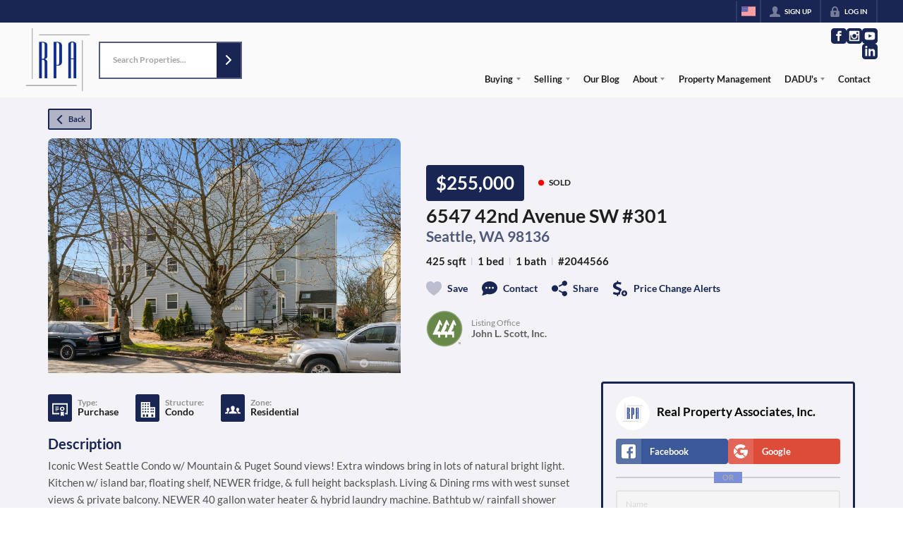

--- FILE ---
content_type: text/html; charset=utf-8
request_url: https://seattlehouses.com/listings/6547-42nd-avenue-sw-301-seattle-wa-98136-1
body_size: 47122
content:
<!DOCTYPE html><html lang="en"><head><meta charSet="utf-8"/><meta charSet="utf-8"/><meta name="viewport" content="width=device-width, initial-scale=1"/><link rel="preload" as="image" href="https://static.quicktours.net/website_styling/20220609070024.png"/><link rel="preload" as="image" href="https://static.quicktours.net/mls/20220913100412.png"/><link rel="preload" as="image" href="https://closehackcdn.com/listings_closed/3420416/NWM133468389.jpg"/><link rel="preload" as="image" href="https://static.quicktours.net/website_styling/20220609070029.png"/><link rel="stylesheet" href="https://closehackstatic.com/_next/static/css/3a83ea303db895e6.css" crossorigin="anonymous" data-precedence="next"/><link rel="stylesheet" href="https://closehackstatic.com/_next/static/css/dbaf95bdd29ef348.css" crossorigin="anonymous" data-precedence="next"/><link rel="stylesheet" href="https://closehackstatic.com/_next/static/css/160edecd2212bd0e.css" crossorigin="anonymous" data-precedence="next"/><link rel="stylesheet" href="https://closehackstatic.com/_next/static/css/9ac0d0ea5b756849.css" crossorigin="anonymous" data-precedence="next"/><link rel="stylesheet" href="https://closehackstatic.com/_next/static/css/5b44cd77e3c3297f.css" crossorigin="anonymous" data-precedence="next"/><link href="https://closehackstatic.com/_next/static/css/57cae671176964c8.css" rel="stylesheet" as="style" data-precedence="dynamic"/><link rel="preload" as="script" fetchPriority="low" href="https://closehackstatic.com/_next/static/chunks/webpack-d06720e7c16237dc.js" crossorigin=""/><script src="https://closehackstatic.com/_next/static/chunks/4bd1b696-bad92808725a934a.js" async="" crossorigin=""></script><script src="https://closehackstatic.com/_next/static/chunks/ed9f2dc4-1bb0b629b1f94c42.js" async="" crossorigin=""></script><script src="https://closehackstatic.com/_next/static/chunks/31255-c7b9871392057d35.js" async="" crossorigin=""></script><script src="https://closehackstatic.com/_next/static/chunks/main-app-b13fa9b81c5535cc.js" async="" crossorigin=""></script><script src="https://closehackstatic.com/_next/static/chunks/49817-5a4581c6867c9270.js" async="" crossorigin=""></script><script src="https://closehackstatic.com/_next/static/chunks/21864-495e63acbebaa09c.js" async="" crossorigin=""></script><script src="https://closehackstatic.com/_next/static/chunks/14087-68d2706824666141.js" async="" crossorigin=""></script><script src="https://closehackstatic.com/_next/static/chunks/98354-208989b0154faa2f.js" async="" crossorigin=""></script><script src="https://closehackstatic.com/_next/static/chunks/app/%5Bdomain%5D/layout-83c5eea761c0c085.js" async="" crossorigin=""></script><script src="https://closehackstatic.com/_next/static/chunks/13b76428-8370110ed6fd8870.js" async="" crossorigin=""></script><script src="https://closehackstatic.com/_next/static/chunks/ca377847-f134893db2ca8a73.js" async="" crossorigin=""></script><script src="https://closehackstatic.com/_next/static/chunks/34673-177c5e72d23c0b20.js" async="" crossorigin=""></script><script src="https://closehackstatic.com/_next/static/chunks/39630-7b064ddd61c1c12b.js" async="" crossorigin=""></script><script src="https://closehackstatic.com/_next/static/chunks/12772-ebaf753198cc65d7.js" async="" crossorigin=""></script><script src="https://closehackstatic.com/_next/static/chunks/24136-ddf597bb42d91477.js" async="" crossorigin=""></script><script src="https://closehackstatic.com/_next/static/chunks/85606-bf1085cd6ab946f7.js" async="" crossorigin=""></script><script src="https://closehackstatic.com/_next/static/chunks/87149-f40cfe0f3c3007a2.js" async="" crossorigin=""></script><script src="https://closehackstatic.com/_next/static/chunks/30030-947990739c269177.js" async="" crossorigin=""></script><script src="https://closehackstatic.com/_next/static/chunks/12389-13344da2a9e8eb2e.js" async="" crossorigin=""></script><script src="https://closehackstatic.com/_next/static/chunks/16745-df95763304f88e7e.js" async="" crossorigin=""></script><script src="https://closehackstatic.com/_next/static/chunks/55325-287b1989b5529c3c.js" async="" crossorigin=""></script><script src="https://closehackstatic.com/_next/static/chunks/6659-d1fb0e94de0a45c4.js" async="" crossorigin=""></script><script src="https://closehackstatic.com/_next/static/chunks/19962-79398676c99768c6.js" async="" crossorigin=""></script><script src="https://closehackstatic.com/_next/static/chunks/79472-2c59282187248b4f.js" async="" crossorigin=""></script><script src="https://closehackstatic.com/_next/static/chunks/39422-db2174dfbcddb457.js" async="" crossorigin=""></script><script src="https://closehackstatic.com/_next/static/chunks/81897-82410a95008f978d.js" async="" crossorigin=""></script><script src="https://closehackstatic.com/_next/static/chunks/17330-6c986091778c4645.js" async="" crossorigin=""></script><script src="https://closehackstatic.com/_next/static/chunks/98738-b9ed9625873b0963.js" async="" crossorigin=""></script><script src="https://closehackstatic.com/_next/static/chunks/17808-fd4ec1ba15102ca6.js" async="" crossorigin=""></script><script src="https://closehackstatic.com/_next/static/chunks/68076-f5f31d30e329ac59.js" async="" crossorigin=""></script><script src="https://closehackstatic.com/_next/static/chunks/74318-caee3034b3956354.js" async="" crossorigin=""></script><script src="https://closehackstatic.com/_next/static/chunks/74899-c4f864513894d36e.js" async="" crossorigin=""></script><script src="https://closehackstatic.com/_next/static/chunks/40802-f0a21a922b9796d1.js" async="" crossorigin=""></script><script src="https://closehackstatic.com/_next/static/chunks/45617-9c355c3b0f307d8d.js" async="" crossorigin=""></script><script src="https://closehackstatic.com/_next/static/chunks/39697-9f81c942f233b11f.js" async="" crossorigin=""></script><script src="https://closehackstatic.com/_next/static/chunks/35379-375b0130aa567dae.js" async="" crossorigin=""></script><script src="https://closehackstatic.com/_next/static/chunks/app/%5Bdomain%5D/listings/%5B%5B...path%5D%5D/page-8b6763f2e0e932a8.js" async="" crossorigin=""></script><script src="https://closehackstatic.com/_next/static/chunks/app/%5Bdomain%5D/error-724c92ad2554b35c.js" async="" crossorigin=""></script><link rel="preload" href="https://closehackstatic.com/_next/static/chunks/4e6af11a-a1a9ce7f118d700f.js" as="script" fetchPriority="low"/><link rel="preload" href="https://closehackstatic.com/_next/static/chunks/71673-913c369f9d1f8de8.js" as="script" fetchPriority="low"/><link rel="preload" href="https://closehackstatic.com/_next/static/chunks/92570-36c4b88cd1cadfdd.js" as="script" fetchPriority="low"/><link rel="preload" href="https://closehackstatic.com/_next/static/chunks/40644-6f2f6d9fcc40095f.js" as="script" fetchPriority="low"/><link rel="preload" href="https://closehackstatic.com/_next/static/chunks/74251.a17c3d2dc6cb3742.js" as="script" fetchPriority="low"/><link rel="preload" href="https://closehackstatic.com/_next/static/chunks/13479.477709d230d5269e.js" as="script" fetchPriority="low"/><link rel="preload" href="https://closehackstatic.com/_next/static/chunks/84740.2f7bd6375a94fee4.js" as="script" fetchPriority="low"/><link rel="preload" href="https://closehackstatic.com/_next/static/chunks/24304.92749da4c2843a0b.js" as="script" fetchPriority="low"/><link rel="preload" href="https://closehackstatic.com/_next/static/chunks/48876.95c74c679e24592a.js" as="script" fetchPriority="low"/><link rel="preload" href="https://closehackstatic.com/_next/static/chunks/14493.8bf27dab6f2b3a30.js" as="script" fetchPriority="low"/><link rel="preconnect" href="https://closehackstatic.com"/><link rel="preconnect" href="https://closehackcdn.com"/><link rel="preconnect" href="https://static.quicktours.net"/><link rel="preconnect" href="https://quicktours-static.s3.us-west-1.amazonaws.com"/><link rel="shortcut icon" href="https://static.quicktours.net/website_styling/20220614103922.ico"/><title>6547 42nd Avenue SW #301 Seattle, WA 98136</title><meta name="description" content="Real Property Associates, Inc. has 1 photo of this 1 bed, 1 bath, 425 sqft property that was listed on 11-10-2024 for $255000, and is located at 6547 42nd Avenue SW #301 Seattle, WA 98136."/><meta name="robots" content="index, follow"/><meta name="googlebot" content="index, follow, max-video-preview:-1, max-image-preview:large, max-snippet:-1"/><meta property="og:title" content="6547 42nd Avenue SW #301 Seattle, WA 98136"/><meta property="og:description" content="Real Property Associates, Inc. has 1 photo of this 1 bed, 1 bath, 425 sqft property that was listed on 11-10-2024 for $255000, and is located at 6547 42nd Avenue SW #301 Seattle, WA 98136."/><meta property="og:image" content="https://closehackcdn.com/listings_closed/3420416/NWM133468389.jpg"/><meta name="twitter:card" content="summary_large_image"/><meta name="twitter:title" content="6547 42nd Avenue SW #301 Seattle, WA 98136"/><meta name="twitter:description" content="Real Property Associates, Inc. has 1 photo of this 1 bed, 1 bath, 425 sqft property that was listed on 11-10-2024 for $255000, and is located at 6547 42nd Avenue SW #301 Seattle, WA 98136."/><meta name="twitter:image" content="https://closehackcdn.com/listings_closed/3420416/NWM133468389.jpg"/><script src="https://closehackstatic.com/_next/static/chunks/polyfills-42372ed130431b0a.js" crossorigin="anonymous" noModule=""></script><style data-styled="" data-styled-version="6.1.19">.jQiGSb{max-width:2000px;margin:0 auto;width:100%;position:relative;}/*!sc*/
.jQiGSb .global_contain_background{background-size:cover;position:absolute;top:0;left:0;right:0;bottom:0;}/*!sc*/
.jQiGSb >.global_contain_inner{position:relative;z-index:2;display:flex;}/*!sc*/
.jQiGSb >.global_contain_inner >.global_contain_inner_center{flex:1;}/*!sc*/
.jQiGSb >.global_contain_inner >.global_contain_inner_center>.global_contain_inner_main{max-width:100%;padding-left:calc(36px * 0.50);padding-right:calc(36px * 0.50);margin:0 auto;position:relative;display:flex;align-items:center;padding-top:calc(0px * 0.50);padding-bottom:calc(0px * 0.50);}/*!sc*/
@media screen and (min-width: 600px){.jQiGSb >.global_contain_inner >.global_contain_inner_center>.global_contain_inner_main{padding-left:36px;padding-right:36px;}}/*!sc*/
@media screen and (min-width:616px){.jQiGSb >.global_contain_inner >.global_contain_inner_center>.global_contain_inner_main{width:100%;min-width:472px;}}/*!sc*/
@media screen and (min-width: 600px){.jQiGSb >.global_contain_inner >.global_contain_inner_center>.global_contain_inner_main{padding-top:0px;padding-bottom:0px;}}/*!sc*/
.jQiGSb >.global_contain_inner >.global_contain_inner_center>.global_contain_inner_main >.global_contain_inner_main_children{width:100%;flex:1;position:relative;text-align:left;}/*!sc*/
@media screen and (min-width: 1008px){.jQiGSb >.global_contain_inner >.global_contain_inner_center>.global_contain_inner_main >.global_contain_inner_main_children{display:flex;flex-direction:row;}}/*!sc*/
.jQiGSb >.global_contain_inner .global_contain_inner_right,.jQiGSb >.global_contain_inner .global_contain_inner_left{display:flex;flex-direction:column;justify-content:center;}/*!sc*/
.jQiGSb >.global_contain_inner .global_contain_inner_left,.jQiGSb >.global_contain_inner .global_contain_inner_center,.jQiGSb >.global_contain_inner .global_contain_inner_right{min-width:0;}/*!sc*/
.eLjCxX{max-width:2000px;margin:0 auto;width:100%;position:relative;}/*!sc*/
.eLjCxX .global_contain_background{background-size:cover;position:absolute;top:0;left:0;right:0;bottom:0;}/*!sc*/
.eLjCxX >.global_contain_inner{position:relative;z-index:2;display:flex;}/*!sc*/
.eLjCxX >.global_contain_inner >.global_contain_inner_center{flex:1;}/*!sc*/
.eLjCxX >.global_contain_inner >.global_contain_inner_center>.global_contain_inner_main{max-width:100%;padding-left:calc(36px * 0.50);padding-right:calc(36px * 0.50);margin:0 auto;position:relative;display:flex;align-items:center;padding-top:calc(0 * 0.50);padding-bottom:calc(0 * 0.50);}/*!sc*/
@media screen and (min-width: 600px){.eLjCxX >.global_contain_inner >.global_contain_inner_center>.global_contain_inner_main{padding-left:36px;padding-right:36px;}}/*!sc*/
@media screen and (min-width:616px){.eLjCxX >.global_contain_inner >.global_contain_inner_center>.global_contain_inner_main{width:100%;min-width:472px;}}/*!sc*/
@media screen and (min-width: 600px){.eLjCxX >.global_contain_inner >.global_contain_inner_center>.global_contain_inner_main{padding-top:0;padding-bottom:0;}}/*!sc*/
.eLjCxX >.global_contain_inner >.global_contain_inner_center>.global_contain_inner_main >.global_contain_inner_main_children{width:100%;flex:1;position:relative;text-align:left;}/*!sc*/
.eLjCxX >.global_contain_inner .global_contain_inner_right,.eLjCxX >.global_contain_inner .global_contain_inner_left{display:flex;flex-direction:column;justify-content:center;}/*!sc*/
.eLjCxX >.global_contain_inner .global_contain_inner_left,.eLjCxX >.global_contain_inner .global_contain_inner_center,.eLjCxX >.global_contain_inner .global_contain_inner_right{min-width:0;}/*!sc*/
.leESfn{max-width:1500px;margin:0 auto;width:100%;position:relative;}/*!sc*/
.leESfn .global_contain_background{background-size:cover;position:absolute;top:0;left:0;right:0;bottom:0;}/*!sc*/
.leESfn >.global_contain_inner{position:relative;z-index:2;display:flex;}/*!sc*/
.leESfn >.global_contain_inner >.global_contain_inner_center{flex:1;}/*!sc*/
.leESfn >.global_contain_inner >.global_contain_inner_center>.global_contain_inner_main{max-width:100%;padding-left:calc(36px * 0.50);padding-right:calc(36px * 0.50);margin:0 auto;position:relative;display:flex;align-items:center;padding-top:calc(16px * 0.50);padding-bottom:calc(16px * 0.50);}/*!sc*/
@media screen and (min-width: 600px){.leESfn >.global_contain_inner >.global_contain_inner_center>.global_contain_inner_main{padding-left:36px;padding-right:36px;}}/*!sc*/
@media screen and (min-width:1052px){.leESfn >.global_contain_inner >.global_contain_inner_center>.global_contain_inner_main{width:95%;min-width:908px;}}/*!sc*/
@media screen and (min-width: 600px){.leESfn >.global_contain_inner >.global_contain_inner_center>.global_contain_inner_main{padding-top:16px;padding-bottom:16px;}}/*!sc*/
.leESfn >.global_contain_inner >.global_contain_inner_center>.global_contain_inner_main >.global_contain_inner_main_children{width:100%;flex:1;position:relative;text-align:left;}/*!sc*/
.leESfn >.global_contain_inner .global_contain_inner_right,.leESfn >.global_contain_inner .global_contain_inner_left{display:flex;flex-direction:column;justify-content:center;}/*!sc*/
.leESfn >.global_contain_inner .global_contain_inner_left,.leESfn >.global_contain_inner .global_contain_inner_center,.leESfn >.global_contain_inner .global_contain_inner_right{min-width:0;}/*!sc*/
.ePvEtW{max-width:1160px;margin:0 auto;width:100%;position:relative;}/*!sc*/
.ePvEtW .global_contain_background{background-size:cover;position:absolute;top:0;left:0;right:0;bottom:0;}/*!sc*/
.ePvEtW >.global_contain_inner{position:relative;z-index:2;display:flex;}/*!sc*/
.ePvEtW >.global_contain_inner >.global_contain_inner_center{flex:1;}/*!sc*/
.ePvEtW >.global_contain_inner >.global_contain_inner_center>.global_contain_inner_main{max-width:100%;padding-left:calc(32px * 0.50);padding-right:calc(32px * 0.50);margin-right:auto;position:relative;display:flex;align-items:flex-start;padding-top:calc(48px * 0.50);padding-bottom:calc(48px * 0.50);}/*!sc*/
@media screen and (min-width: 600px){.ePvEtW >.global_contain_inner >.global_contain_inner_center>.global_contain_inner_main{padding-left:32px;padding-right:32px;}}/*!sc*/
@media screen and (min-width:608px){.ePvEtW >.global_contain_inner >.global_contain_inner_center>.global_contain_inner_main{width:100%;min-width:480px;}}/*!sc*/
@media screen and (min-width: 600px){.ePvEtW >.global_contain_inner >.global_contain_inner_center>.global_contain_inner_main{padding-top:48px;padding-bottom:48px;}}/*!sc*/
.ePvEtW >.global_contain_inner >.global_contain_inner_center>.global_contain_inner_main >.global_contain_inner_main_children{width:100%;flex:1;position:relative;text-align:left;}/*!sc*/
.ePvEtW >.global_contain_inner .global_contain_inner_right,.ePvEtW >.global_contain_inner .global_contain_inner_left{display:flex;flex-direction:column;justify-content:center;}/*!sc*/
.ePvEtW >.global_contain_inner .global_contain_inner_left,.ePvEtW >.global_contain_inner .global_contain_inner_center,.ePvEtW >.global_contain_inner .global_contain_inner_right{min-width:0;}/*!sc*/
.gaIjcn{max-width:1860px;margin:0 auto;width:100%;position:relative;}/*!sc*/
.gaIjcn .global_contain_background{background-size:cover;position:absolute;top:0;left:0;right:0;bottom:0;}/*!sc*/
.gaIjcn >.global_contain_inner{position:relative;z-index:2;display:flex;}/*!sc*/
.gaIjcn >.global_contain_inner >.global_contain_inner_center{flex:1;}/*!sc*/
.gaIjcn >.global_contain_inner >.global_contain_inner_center>.global_contain_inner_main{max-width:100%;padding-left:calc(32px * 0.50);padding-right:calc(32px * 0.50);margin-right:auto;position:relative;display:flex;align-items:flex-start;padding-top:calc(48px * 0.50);padding-bottom:calc(48px * 0.50);}/*!sc*/
@media screen and (min-width: 600px){.gaIjcn >.global_contain_inner >.global_contain_inner_center>.global_contain_inner_main{padding-left:32px;padding-right:32px;}}/*!sc*/
@media screen and (min-width:608px){.gaIjcn >.global_contain_inner >.global_contain_inner_center>.global_contain_inner_main{width:100%;min-width:480px;}}/*!sc*/
@media screen and (min-width: 600px){.gaIjcn >.global_contain_inner >.global_contain_inner_center>.global_contain_inner_main{padding-top:48px;padding-bottom:48px;}}/*!sc*/
.gaIjcn >.global_contain_inner >.global_contain_inner_center>.global_contain_inner_main >.global_contain_inner_main_children{width:100%;flex:1;position:relative;text-align:left;}/*!sc*/
.gaIjcn >.global_contain_inner .global_contain_inner_right,.gaIjcn >.global_contain_inner .global_contain_inner_left{display:flex;flex-direction:column;justify-content:center;}/*!sc*/
.gaIjcn >.global_contain_inner .global_contain_inner_left,.gaIjcn >.global_contain_inner .global_contain_inner_center,.gaIjcn >.global_contain_inner .global_contain_inner_right{min-width:0;}/*!sc*/
data-styled.g1[id="sc-50cfc82-0"]{content:"jQiGSb,eLjCxX,leESfn,ePvEtW,gaIjcn,"}/*!sc*/
.cYXoBn{display:inline-block;width:18px;height:18px;background-color:currentColor;mask:url(https://closehackstatic.com/icons/person.svg) no-repeat center/contain;-webkit-mask:url(https://closehackstatic.com/icons/person.svg) no-repeat center/contain;flex-shrink:0;vertical-align:middle;cursor:pointer;}/*!sc*/
.brlNdD{display:inline-block;width:18px;height:18px;background-color:currentColor;mask:url(https://closehackstatic.com/icons/padlock.svg) no-repeat center/contain;-webkit-mask:url(https://closehackstatic.com/icons/padlock.svg) no-repeat center/contain;flex-shrink:0;vertical-align:middle;cursor:pointer;}/*!sc*/
.LSZrf{display:inline-block;width:18px;height:18px;background-color:currentColor;mask:url(https://closehackstatic.com/icons/next.svg) no-repeat center/contain;-webkit-mask:url(https://closehackstatic.com/icons/next.svg) no-repeat center/contain;flex-shrink:0;vertical-align:middle;cursor:pointer;}/*!sc*/
.bsJFOz{display:inline-block;width:18px;height:18px;background-color:currentColor;mask:url(https://closehackstatic.com/icons/social_facebook.svg) no-repeat center/contain;-webkit-mask:url(https://closehackstatic.com/icons/social_facebook.svg) no-repeat center/contain;flex-shrink:0;vertical-align:middle;cursor:pointer;}/*!sc*/
.edyyuz{display:inline-block;width:18px;height:18px;background-color:currentColor;mask:url(https://closehackstatic.com/icons/social_instagram.svg) no-repeat center/contain;-webkit-mask:url(https://closehackstatic.com/icons/social_instagram.svg) no-repeat center/contain;flex-shrink:0;vertical-align:middle;cursor:pointer;}/*!sc*/
.dxChIr{display:inline-block;width:18px;height:18px;background-color:currentColor;mask:url(https://closehackstatic.com/icons/social_youtube.svg) no-repeat center/contain;-webkit-mask:url(https://closehackstatic.com/icons/social_youtube.svg) no-repeat center/contain;flex-shrink:0;vertical-align:middle;cursor:pointer;}/*!sc*/
.dMxuLL{display:inline-block;width:18px;height:18px;background-color:currentColor;mask:url(https://closehackstatic.com/icons/social_linkedin.svg) no-repeat center/contain;-webkit-mask:url(https://closehackstatic.com/icons/social_linkedin.svg) no-repeat center/contain;flex-shrink:0;vertical-align:middle;cursor:pointer;}/*!sc*/
.eriwWj{display:inline-block;width:18px;height:18px;background-color:currentColor;mask:url(https://closehackstatic.com/icons/back.svg) no-repeat center/contain;-webkit-mask:url(https://closehackstatic.com/icons/back.svg) no-repeat center/contain;flex-shrink:0;vertical-align:middle;cursor:pointer;}/*!sc*/
.dQdOnf{display:inline-block;width:22;height:22;background-color:currentColor;mask:url(https://closehackstatic.com/icons/heart.svg) no-repeat center/contain;-webkit-mask:url(https://closehackstatic.com/icons/heart.svg) no-repeat center/contain;flex-shrink:0;vertical-align:middle;cursor:pointer;}/*!sc*/
.cVgLVn{display:inline-block;width:18px;height:18px;background-color:currentColor;mask:url(https://closehackstatic.com/icons/chat.svg) no-repeat center/contain;-webkit-mask:url(https://closehackstatic.com/icons/chat.svg) no-repeat center/contain;flex-shrink:0;vertical-align:middle;cursor:pointer;}/*!sc*/
.bSBhPf{display:inline-block;width:18px;height:18px;background-color:currentColor;mask:url(https://closehackstatic.com/icons/share.svg) no-repeat center/contain;-webkit-mask:url(https://closehackstatic.com/icons/share.svg) no-repeat center/contain;flex-shrink:0;vertical-align:middle;cursor:pointer;}/*!sc*/
.WBGkb{display:inline-block;width:18px;height:18px;background-color:currentColor;mask:url(https://closehackstatic.com/icons/dollar_reduce.svg) no-repeat center/contain;-webkit-mask:url(https://closehackstatic.com/icons/dollar_reduce.svg) no-repeat center/contain;flex-shrink:0;vertical-align:middle;cursor:pointer;}/*!sc*/
.cFQFSP{display:inline-block;width:18px;height:18px;background-color:currentColor;mask:url(https://closehackstatic.com/icons/certificate.svg) no-repeat center/contain;-webkit-mask:url(https://closehackstatic.com/icons/certificate.svg) no-repeat center/contain;flex-shrink:0;vertical-align:middle;cursor:pointer;}/*!sc*/
.iZPbPf{display:inline-block;width:18px;height:18px;background-color:currentColor;mask:url(https://closehackstatic.com/icons/building.svg) no-repeat center/contain;-webkit-mask:url(https://closehackstatic.com/icons/building.svg) no-repeat center/contain;flex-shrink:0;vertical-align:middle;cursor:pointer;}/*!sc*/
.gYRcEX{display:inline-block;width:18px;height:18px;background-color:currentColor;mask:url(https://closehackstatic.com/icons/people.svg) no-repeat center/contain;-webkit-mask:url(https://closehackstatic.com/icons/people.svg) no-repeat center/contain;flex-shrink:0;vertical-align:middle;cursor:pointer;}/*!sc*/
.chtYCk{display:inline-block;width:20px;height:20px;background-color:white;mask:url(https://closehackstatic.com/icons/social_facebook_simple.svg) no-repeat center/contain;-webkit-mask:url(https://closehackstatic.com/icons/social_facebook_simple.svg) no-repeat center/contain;flex-shrink:0;vertical-align:middle;cursor:pointer;}/*!sc*/
.iEDrDM{display:inline-block;width:20px;height:20px;background-color:white;mask:url(https://closehackstatic.com/icons/social_google_simple.svg) no-repeat center/contain;-webkit-mask:url(https://closehackstatic.com/icons/social_google_simple.svg) no-repeat center/contain;flex-shrink:0;vertical-align:middle;cursor:pointer;}/*!sc*/
.bVQzPf{display:inline-block;width:18px;height:18px;background-color:currentColor;mask:url(https://closehackstatic.com/icons/check.svg) no-repeat center/contain;-webkit-mask:url(https://closehackstatic.com/icons/check.svg) no-repeat center/contain;flex-shrink:0;vertical-align:middle;cursor:pointer;}/*!sc*/
.kGoJoH{display:inline-block;width:18px;height:18px;background-color:currentColor;mask:url(https://closehackstatic.com/icons/map_pin.svg) no-repeat center/contain;-webkit-mask:url(https://closehackstatic.com/icons/map_pin.svg) no-repeat center/contain;flex-shrink:0;vertical-align:middle;cursor:pointer;}/*!sc*/
.cNyEdn{display:inline-block;width:18px;height:18px;background-color:currentColor;mask:url(https://closehackstatic.com/icons/arrow_right_circled.svg) no-repeat center/contain;-webkit-mask:url(https://closehackstatic.com/icons/arrow_right_circled.svg) no-repeat center/contain;flex-shrink:0;vertical-align:middle;cursor:pointer;}/*!sc*/
.bPjEJT{display:inline-block;width:18px;height:18px;background-color:currentColor;mask:url(https://closehackstatic.com/icons/equal_housing.svg) no-repeat center/contain;-webkit-mask:url(https://closehackstatic.com/icons/equal_housing.svg) no-repeat center/contain;flex-shrink:0;vertical-align:middle;cursor:pointer;}/*!sc*/
data-styled.g3[id="sc-c57b4432-0"]{content:"cYXoBn,brlNdD,LSZrf,bsJFOz,edyyuz,dxChIr,dMxuLL,eriwWj,dQdOnf,cVgLVn,bSBhPf,WBGkb,cFQFSP,iZPbPf,gYRcEX,chtYCk,iEDrDM,bVQzPf,kGoJoH,cNyEdn,bPjEJT,"}/*!sc*/
.QFaNv{display:block;}/*!sc*/
.QFaNv svg{display:block;width:20px;height:20px;}/*!sc*/
.QFaNv .material-icons{font-size:20px;font-weight:initial;}/*!sc*/
data-styled.g4[id="sc-5436c490-0"]{content:"QFaNv,"}/*!sc*/
.cxftkc .swift-social-button{width:100%;display:flex;align-items:center;justify-content:center;font-size:14px;font-weight:800;border-radius:4px;color:white;cursor:pointer;border:none;outline:none;background-color:#ccc;}/*!sc*/
.cxftkc .swift-social-button:hover{opacity:0.9;}/*!sc*/
.cxftkc .swift-social-button.facebook{background-color:#3b5998!important;}/*!sc*/
.cxftkc .swift-social-button.google{background-color:#dd4b39!important;}/*!sc*/
.cxftkc .swift-social-button .swift-social-button-icon{padding:8px;display:flex;align-items:center;justify-content:center;background-color:rgba(255,255,255,0.15);border-radius:4px 0 0 4px;}/*!sc*/
.cxftkc .swift-social-button .swift-social-button-text{padding:8px 12px;display:flex;align-items:center;justify-content:flex-start;width:100%;}/*!sc*/
.cxftkc .swift-social-button .swift-social-button-text span{font-size:13px;font-weight:800;-webkit-font-smoothing:antialiased;}/*!sc*/
data-styled.g45[id="sc-3b6403f7-0"]{content:"cxftkc,"}/*!sc*/
.bpbHVe{display:flex;align-items:center;}/*!sc*/
.bpbHVe .indicator_simple_dot{position:relative;margin-right:5px;width:12px;height:12px;}/*!sc*/
.bpbHVe .indicator_simple_dot .pulse{width:8px;height:8px;border:4px solid #FF0000;border-radius:50%;z-index:10;position:absolute;margin:2px;}/*!sc*/
.bpbHVe .indicator_simple_dot .dot{border:10px solid #FF0000;background:transparent;border-radius:50%;height:21px;width:21px;animation:gnyNoV 3s ease-out;animation-iteration-count:infinite;position:absolute;top:50%;left:50%;margin-left:-10.5px;margin-top:-10.5px;z-index:1;opacity:0;}/*!sc*/
.bpbHVe span{display:block;font-size:16px;font-weight:600;-webkit-font-smoothing:antialiased;}/*!sc*/
data-styled.g46[id="sc-e514a7a8-0"]{content:"bpbHVe,"}/*!sc*/
.kQtxBP{position:relative;color:#fff;}/*!sc*/
.kQtxBP .swift_button_content{display:flex;align-items:center;justify-content:center;padding:10px 18px;}/*!sc*/
.kQtxBP .swift_button_number{padding:8px 10px;background-color:rgba(0,0,0,0.1);color:white;font-weight:bold;display:flex;flex:1;align-items:center;justify-content:center;height:100%;border-top-right-radius:2px;border-bottom-right-radius:2px;}/*!sc*/
.kQtxBP a{font-weight:600;line-height:16px;border-radius:2px;border:2px solid black;outline:none;-webkit-font-smoothing:antialiased;cursor:pointer;display:flex;justify-content:center;line-height:16px;}/*!sc*/
.kQtxBP a i[data-mask-icon]{display:block;width:18px;height:18px;margin-top:1px;margin-bottom:1px;}/*!sc*/
.kQtxBP a span:not(.loader){font-size:14px;line-height:20px;font-weight:800;white-space:nowrap;display:block;-webkit-font-smoothing:antialiased;}/*!sc*/
.kQtxBP a i~span:not(.loader){margin-left:8px;}/*!sc*/
.kQtxBP a svg~span:not(.loader){margin-left:8px;}/*!sc*/
.kQtxBP a .swift_button_icon~span:not(.loader){margin-left:8px;}/*!sc*/
.kQtxBP a span:not(.loader) ~i,.kQtxBP a span:not(.loader) .swift_button_icon{margin-left:8px;}/*!sc*/
.kQtxBP a .swift_button_content{padding:8px 12px;}/*!sc*/
.kQtxBP a .swift_button_number{padding:8px 8px;}/*!sc*/
.kQtxBP a span:not(.loader){font-size:13px;line-height:18px;}/*!sc*/
.kQtxBP a i[data-mask-icon]{width:16px;height:16px;}/*!sc*/
.kQtxBP a{background:#192654;border-color:#192654;}/*!sc*/
.kQtxBP a i[data-mask-icon]{background-color:#fff;}/*!sc*/
@media (hover: hover){.kQtxBP a:hover{background:#131d40;}}/*!sc*/
.kQtxBP.disabled{cursor:not-allowed!important;}/*!sc*/
.kQtxBP.disabled a{background:#bbb;color:#444;border-top-left-radius:0;border-top-right-radius:0;pointer-events:none;cursor:not-allowed!important;border-color:#bbb;}/*!sc*/
.kQtxBP.disabled a i[data-mask-icon]{opacity:0.25;background-color:#444;}/*!sc*/
.kQtxBP .loader{position:absolute;top:0px;left:0px;right:0px;width:100%;overflow:hidden;height:4px;}/*!sc*/
.vrPcI{position:relative;color:#192654;}/*!sc*/
.vrPcI .swift_button_content{display:flex;align-items:center;justify-content:center;padding:10px 18px;}/*!sc*/
.vrPcI .swift_button_number{padding:8px 10px;background-color:rgba(0,0,0,0.1);color:white;font-weight:bold;display:flex;flex:1;align-items:center;justify-content:center;height:100%;border-top-right-radius:2px;border-bottom-right-radius:2px;}/*!sc*/
.vrPcI a{font-weight:600;line-height:16px;border-radius:2px;border:2px solid black;outline:none;-webkit-font-smoothing:antialiased;cursor:pointer;display:flex;justify-content:center;border-width:1.5px;}/*!sc*/
.vrPcI a i[data-mask-icon]{display:block;width:18px;height:18px;margin-top:1px;margin-bottom:1px;}/*!sc*/
.vrPcI a span:not(.loader){font-size:14px;line-height:20px;font-weight:800;white-space:nowrap;display:block;-webkit-font-smoothing:antialiased;}/*!sc*/
.vrPcI a i~span:not(.loader){margin-left:8px;}/*!sc*/
.vrPcI a svg~span:not(.loader){margin-left:8px;}/*!sc*/
.vrPcI a .swift_button_icon~span:not(.loader){margin-left:8px;}/*!sc*/
.vrPcI a span:not(.loader) ~i,.vrPcI a span:not(.loader) .swift_button_icon{margin-left:8px;}/*!sc*/
.vrPcI a .swift_button_content{padding:6px 8px;}/*!sc*/
.vrPcI a .swift_button_number{padding:6px 6px;}/*!sc*/
.vrPcI a span:not(.loader){font-size:11px;line-height:14px;}/*!sc*/
.vrPcI a i~span:not(.loader),.vrPcI a i[data-mask-icon]~span:not(.loader){margin-left:6px;}/*!sc*/
.vrPcI a i[data-mask-icon]{width:13px;height:13px;}/*!sc*/
.vrPcI a{background:rgba(25,38,84,0.3);border-color:#192654;}/*!sc*/
.vrPcI a i[data-mask-icon]{background-color:#192654;}/*!sc*/
@media (hover: hover){.vrPcI:hover{color:#fff;}.vrPcI:hover a{background:rgba(25,38,84,0.85);}.vrPcI:hover a i[data-mask-icon]{background-color:#fff;}}/*!sc*/
.vrPcI.disabled{cursor:not-allowed!important;}/*!sc*/
.vrPcI.disabled a{background:#bbb;color:#444;border-top-left-radius:0;border-top-right-radius:0;pointer-events:none;cursor:not-allowed!important;border-color:#bbb;}/*!sc*/
.vrPcI.disabled a i[data-mask-icon]{opacity:0.25;background-color:#444;}/*!sc*/
.vrPcI .loader{position:absolute;top:0px;left:0px;right:0px;width:100%;overflow:hidden;height:4px;}/*!sc*/
.eWHJW{position:relative;color:#fff;width:100%;text-align:center;justify-content:center;}/*!sc*/
.eWHJW .swift_button_content{display:flex;align-items:center;justify-content:center;padding:10px 18px;}/*!sc*/
.eWHJW .swift_button_number{padding:8px 10px;background-color:rgba(0,0,0,0.1);color:white;font-weight:bold;display:flex;flex:1;align-items:center;justify-content:center;height:100%;border-top-right-radius:2px;border-bottom-right-radius:2px;}/*!sc*/
.eWHJW a{font-weight:600;line-height:16px;border-radius:2px;border:2px solid black;outline:none;-webkit-font-smoothing:antialiased;cursor:pointer;display:flex;justify-content:center;line-height:16px;}/*!sc*/
.eWHJW a i[data-mask-icon]{display:block;width:18px;height:18px;margin-top:1px;margin-bottom:1px;}/*!sc*/
.eWHJW a span:not(.loader){font-size:14px;line-height:20px;font-weight:800;white-space:nowrap;display:block;-webkit-font-smoothing:antialiased;}/*!sc*/
.eWHJW a i~span:not(.loader){margin-left:8px;}/*!sc*/
.eWHJW a svg~span:not(.loader){margin-left:8px;}/*!sc*/
.eWHJW a .swift_button_icon~span:not(.loader){margin-left:8px;}/*!sc*/
.eWHJW a span:not(.loader) ~i,.eWHJW a span:not(.loader) .swift_button_icon{margin-left:8px;}/*!sc*/
.eWHJW a .swift_button_content{padding:8px 12px;}/*!sc*/
.eWHJW a .swift_button_number{padding:8px 8px;}/*!sc*/
.eWHJW a span:not(.loader){font-size:13px;line-height:18px;}/*!sc*/
.eWHJW a i[data-mask-icon]{width:16px;height:16px;}/*!sc*/
.eWHJW a{background:#192654;border-color:#192654;}/*!sc*/
.eWHJW a i[data-mask-icon]{background-color:#fff;}/*!sc*/
@media (hover: hover){.eWHJW a:hover{background:#131d40;}}/*!sc*/
.eWHJW.disabled{cursor:not-allowed!important;}/*!sc*/
.eWHJW.disabled a{background:#bbb;color:#444;border-top-left-radius:0;border-top-right-radius:0;pointer-events:none;cursor:not-allowed!important;border-color:#bbb;}/*!sc*/
.eWHJW.disabled a i[data-mask-icon]{opacity:0.25;background-color:#444;}/*!sc*/
.eWHJW .loader{position:absolute;top:0px;left:0px;right:0px;width:100%;overflow:hidden;height:4px;}/*!sc*/
.eWHJW a{justify-content:center;}/*!sc*/
data-styled.g55[id="sc-fdd96282-0"]{content:"kQtxBP,vrPcI,eWHJW,"}/*!sc*/
.crquVj{position:relative;display:flex;align-items:center;justify-content:flex-start;width:100%;}/*!sc*/
.crquVj .swift_inline_label_hidden{position:absolute;left:-10000px;top:auto;width:1px;height:1px;overflow:hidden;}/*!sc*/
.crquVj form{display:flex;justify-content:center;width:100%;border:2px solid rgba(25,38,84,0.7);position:relative;}/*!sc*/
.crquVj form input{background:rgba(250,250,250,0.85);color:#1e1e1d;font-size:12px;font-weight:700;-webkit-font-smoothing:antialiased;outline:none;color:#1e1e1e;background:#ffffff;border:none;margin:0;padding:11px 18px 12px;width:100%;max-width:100%;}/*!sc*/
.crquVj form input::placeholder{color:#1e1e1e;opacity:0.4;}/*!sc*/
.crquVj form button{display:flex;flex-direction:column;position:relative;z-index:5;}/*!sc*/
.crquVj form button a{padding:0;}/*!sc*/
.crquVj form a{flex:1;border-radius:0;}/*!sc*/
.crquVj .listing_search_input_results{position:absolute;top:100%;left:-2px;right:-2px;background:#fafafa;z-index:15;max-height:420px;overflow-y:auto;border:2px solid rgba(25,38,84,0.7);}/*!sc*/
.crquVj .listing_search_input_results::-webkit-scrollbar{width:12px;}/*!sc*/
.crquVj .listing_search_input_results::-webkit-scrollbar-track{background:#fafafa;}/*!sc*/
.crquVj .listing_search_input_results::-webkit-scrollbar-thumb{background-color:#bababa;border:3px solid transparent;}/*!sc*/
.crquVj .listing_search_input_results .listing_search_input_results_loading{padding:12px;display:flex;justify-content:center;}/*!sc*/
.crquVj .listing_search_input_results li{font-size:14px;font-weight:600;padding:8px;cursor:pointer;color:#1e1e1d;}/*!sc*/
.crquVj .listing_search_input_results li .listing_search_input_autocomplete_result_header span{font-weight:700;-webkit-font-smoothing:antialiased;display:block;font-size:12.5px;line-height:100%;}/*!sc*/
.crquVj .listing_search_input_results li .listing_search_input_autocomplete_result_header small{font-weight:800;-webkit-font-smoothing:antialiased;display:block;opacity:0.5;font-size:10px;text-transform:uppercase;}/*!sc*/
.crquVj .listing_search_input_results li p{font-size:11px;opacity:0.6;font-weight:700;line-height:100%;margin-top:3px;}/*!sc*/
.crquVj .listing_search_input_results li:hover{background:#ededed;}/*!sc*/
data-styled.g56[id="sc-ccb13ea7-0"]{content:"crquVj,"}/*!sc*/
.cIAZuP{position:sticky;top:0;left:0;right:0;z-index:102;}/*!sc*/
.cIAZuP span,.cIAZuP small,.cIAZuP h1,.cIAZuP h2,.cIAZuP h3,.cIAZuP h4,.cIAZuP h5,.cIAZuP h6,.cIAZuP p{line-height:1.2em;}/*!sc*/
.cIAZuP.bord #front_nav_content:after{content:'';display:block;position:absolute;top:100%;left:0;right:0;height:2px;background:#fafafa;}/*!sc*/
.cIAZuP .front_nav_modern_contain{-webkit-transition:background 0.35s cubic-bezier(0.4,0,0.2,1),color 0.25s ease-out,backdrop-filter 0.35s cubic-bezier(0.4,0,0.2,1),box-shadow 0.35s cubic-bezier(0.4,0,0.2,1);-moz-transition:background 0.35s cubic-bezier(0.4,0,0.2,1),color 0.25s ease-out,backdrop-filter 0.35s cubic-bezier(0.4,0,0.2,1),box-shadow 0.35s cubic-bezier(0.4,0,0.2,1);transition:background 0.35s cubic-bezier(0.4,0,0.2,1),color 0.25s ease-out,backdrop-filter 0.35s cubic-bezier(0.4,0,0.2,1),box-shadow 0.35s cubic-bezier(0.4,0,0.2,1);color:#1e1e1d;background:#fafafa;}/*!sc*/
.cIAZuP .front_nav_modern_contain #front_nav_content{display:flex;position:relative;}/*!sc*/
.cIAZuP .front_nav_modern_contain #front_nav_logo{display:flex;align-items:center;min-height:84px;}/*!sc*/
.cIAZuP .front_nav_modern_contain #front_nav_logo a{color:inherit;text-decoration:none;display:block;padding:8px 0;}/*!sc*/
.cIAZuP .front_nav_modern_contain #front_nav_logo a img{display:block;width:auto;height:auto;object-fit:contain;max-width:255px;max-height:90px;}/*!sc*/
.cIAZuP .front_nav_modern_contain #front_nav_search{max-width:232px;padding:0px 6px;padding-left:12px;display:flex;align-items:center;justify-content:center;}/*!sc*/
.cIAZuP .front_nav_modern_contain #front_nav_search form{background:#e1e1e1;color:#1e1e1d;}/*!sc*/
.cIAZuP .front_nav_modern_contain #front_nav_search form button .swift_button_content{padding-left:8px;padding-right:8px;}/*!sc*/
.cIAZuP .front_nav_modern_contain #front_nav_search form button .swift_button_content i[data-mask-icon]{width:14px;height:14px;}/*!sc*/
.cIAZuP .front_nav_modern_contain #front_nav_main{flex:1;display:flex;flex-direction:column;align-items:flex-end;}/*!sc*/
.cIAZuP .front_nav_modern_contain #front_nav_main nav{flex:1;display:flex;}/*!sc*/
.cIAZuP .front_nav_modern_contain #front_nav_main nav >ul{flex:1;display:flex;flex-wrap:wrap;justify-content:flex-end;}/*!sc*/
.cIAZuP .front_nav_modern_contain #front_nav_main nav >ul >li{display:flex;flex-direction:column;position:relative;}/*!sc*/
.cIAZuP .front_nav_modern_contain #front_nav_main nav >ul >li >a{flex:1;display:flex;align-items:center;color:inherit;text-decoration:none;padding:0 0.75vw;padding-top:8px;padding-bottom:12px;cursor:pointer;font-size:0.7em;}/*!sc*/
.cIAZuP .front_nav_modern_contain #front_nav_main nav >ul >li >a >._carat{border-top-color:#1e1e1d;opacity:0.5;margin-left:0.35vw;-webkit-transition:border-top-color 0.25s ease-out 0.25s,transform 0.3s ease;-moz-transition:border-top-color 0.25s ease-out 0.25s,transform 0.3s ease;transition:border-top-color 0.25s ease-out 0.25s,transform 0.3s ease;}/*!sc*/
.cIAZuP .front_nav_modern_contain #front_nav_main nav >ul >li >a >i[data-mask-icon]{margin-right:6px;width:20px;height:20px;background-color:#1e1e1d;}/*!sc*/
.cIAZuP .front_nav_modern_contain #front_nav_main nav >ul >li >a span{font-size:clamp(
                                                  10px,
                                                  calc(10px + (4) * ((100vw - 600px) / 800)),
                                                  14px
                                              );font-weight:700;-webkit-font-smoothing:antialiased;}/*!sc*/
.cIAZuP .front_nav_modern_contain #front_nav_main nav >ul >li[type='button']:not(.drop)>a{cursor:initial;padding-left:0.5vw;padding-right:0.5vw;}/*!sc*/
.cIAZuP .front_nav_modern_contain #front_nav_main nav >ul >li[type='button']:not(.drop)>a span{cursor:pointer;background:#192654;padding:6px 10px;border-radius:4px;white-space:nowrap;font-family:800;color:#fff;}/*!sc*/
.cIAZuP .front_nav_modern_contain #front_nav_main nav >ul >li[type='button']:not(.drop)>a span:hover{background:#1f2f68;}/*!sc*/
.cIAZuP .front_nav_modern_contain #front_nav_main nav >ul >li[type='button'][color='black']:not(.drop)>a span{background:black;color:white;}/*!sc*/
.cIAZuP .front_nav_modern_contain #front_nav_main nav >ul >li[type='button'][color='white']:not(.drop)>a span{background:white;color:black;}/*!sc*/
.cIAZuP .front_nav_modern_contain #front_nav_main nav >ul >li[type='link']>a{cursor:pointer;}/*!sc*/
.cIAZuP .front_nav_modern_contain #front_nav_main nav >ul >li[type='image']>a{padding:0 0.3vw;}/*!sc*/
.cIAZuP .front_nav_modern_contain #front_nav_main nav >ul >li[type='image']>a img{width:140px;max-width:15vw;}/*!sc*/
.cIAZuP .front_nav_modern_contain #front_nav_main nav >ul >li.drop[type='link'] >a{position:relative;overflow:hidden;}/*!sc*/
.cIAZuP .front_nav_modern_contain #front_nav_main nav >ul >li.drop[type='link'] >a::before{content:'';position:absolute;top:0;left:0;right:0;bottom:0;background:#ededed;transform:scaleY(0);transform-origin:top;transition:transform 0.14s ease;z-index:-1;}/*!sc*/
.cIAZuP .front_nav_modern_contain #front_nav_main nav >ul >li.drop:hover[type='link'] >a{color:#000;}/*!sc*/
.cIAZuP .front_nav_modern_contain #front_nav_main nav >ul >li.drop:hover[type='link'] >a::before{transform:scaleY(1);transition:transform 0.14s ease;}/*!sc*/
.cIAZuP .front_nav_modern_contain #front_nav_main nav >ul >li.drop:hover[type='link'] >ul background:#ededed>li >a{color:#000;}/*!sc*/
.cIAZuP .front_nav_modern_contain #front_nav_main nav >ul >li[type='link']:hover >a{color:#192654;}/*!sc*/
.cIAZuP .front_nav_modern_contain #front_nav_main nav >ul >li[type='link']:hover >a >i[data-mask-icon]{background-color:#192654;}/*!sc*/
.cIAZuP .front_nav_modern_contain #front_nav_main nav >ul >li[type='link']:hover >a >._carat{border-top-color:#192654!important;opacity:1;}/*!sc*/
.cIAZuP .front_nav_modern_contain #front_nav_main nav >ul >li[type='link']:hover >a span{display:block;}/*!sc*/
.cIAZuP .front_nav_modern_contain #front_nav_main nav >ul >li[type='link']:hover >a span:after{content:'';display:block;position:absolute;bottom:0%;left:0;right:0;height:2px;background:#192654;}/*!sc*/
.cIAZuP .front_nav_modern_contain #front_nav_main nav >ul >li[type='link'].active >a{color:#192654;}/*!sc*/
.cIAZuP .front_nav_modern_contain #front_nav_main nav >ul >li[type='link'].active >a >i[data-mask-icon]{background-color:#192654;}/*!sc*/
.cIAZuP .front_nav_modern_contain #front_nav_main nav >ul >li[type='link'].active >a >._carat{border-top-color:#192654!important;opacity:1;}/*!sc*/
.cIAZuP .front_nav_modern_contain #front_nav_main nav >ul >li[type='link'].active >a span{display:block;}/*!sc*/
.cIAZuP .front_nav_modern_contain #front_nav_main nav >ul >li[type='link'].active >a span:after{content:'';display:block;position:absolute;bottom:0%;left:0;right:0;height:2px;background:#192654;}/*!sc*/
.cIAZuP .front_nav_modern_contain #front_nav_main nav >ul >li >ul{position:absolute;top:100%;right:0;color:#1e1e1d;background:#ededed;z-index:5;min-width:180px;min-width:100%;text-align:right;padding:0;transform:scaleY(0);transform-origin:top;overflow:hidden;transition:transform 0.14s ease,padding 0.14s ease;pointer-events:none;}/*!sc*/
.cIAZuP .front_nav_modern_contain #front_nav_main nav >ul >li >ul >li{opacity:0;transition:opacity 0.07s ease;border-bottom:1px solid #e1e1e1;}/*!sc*/
.cIAZuP .front_nav_modern_contain #front_nav_main nav >ul >li >ul >li:first-child{border-top:1px solid #e1e1e1;}/*!sc*/
.cIAZuP .front_nav_modern_contain #front_nav_main nav >ul >li >ul >li >a{color:inherit;display:block;text-decoration:none;padding:10px 16px 10px;font-size:0.68em;font-weight:600;-webkit-font-smoothing:antialiased;position:relative;transition:background 0.15s ease;}/*!sc*/
.cIAZuP .front_nav_modern_contain #front_nav_main nav >ul >li >ul >li >a span{font-size:12px;font-weight:700;-webkit-font-smoothing:antialiased;display:block;}/*!sc*/
.cIAZuP .front_nav_modern_contain #front_nav_main nav >ul >li >ul >li >a >strong{display:inline-block;font-size:13px;line-height:110%;background:#1e1e1f;padding:2px 5px;margin-top:4px;}/*!sc*/
.cIAZuP .front_nav_modern_contain #front_nav_main nav >ul >li >ul >li >a >small{display:block;font-size:11px;font-weight:400;line-height:1.2em;margin-top:2px;}/*!sc*/
.cIAZuP .front_nav_modern_contain #front_nav_main nav >ul >li >ul >li >a:after{content:'';display:block;position:absolute;left:0;top:0;bottom:0;width:4px;background:#192654;transform:scaleY(0);transform-origin:top;opacity:0;transition:transform 0.125s ease,opacity 0.125s ease;}/*!sc*/
.cIAZuP .front_nav_modern_contain #front_nav_main nav >ul >li >ul >li >a:hover{color:inherit;background:linear-gradient( 135deg,#e8e8e8 20%,#e3e3e3 100% );}/*!sc*/
.cIAZuP .front_nav_modern_contain #front_nav_main nav >ul >li >ul >li >a:hover:after{transform:scaleY(1);opacity:1;}/*!sc*/
.cIAZuP .front_nav_modern_contain #front_nav_main nav >ul >li.twocol >ul{display:grid;grid-template-columns:repeat(2,1fr);max-height:calc(100vh - 124px);overflow-y:auto;}/*!sc*/
.cIAZuP .front_nav_modern_contain #front_nav_main nav >ul >li.twocol >ul >li{flex-basis:50%;border:none;}/*!sc*/
.cIAZuP .front_nav_modern_contain #front_nav_main nav >ul >li.threecol >ul{display:grid;grid-template-columns:repeat(3,1fr);max-height:calc(100vh - 124px);overflow-y:auto;}/*!sc*/
.cIAZuP .front_nav_modern_contain #front_nav_main nav >ul >li.threecol >ul >li{flex-basis:33.3333%;border:none;}/*!sc*/
.cIAZuP .front_nav_modern_contain #front_nav_main nav >ul >li.fourcol >ul{display:grid;grid-template-columns:repeat(4,1fr);max-height:calc(100vh - 124px);overflow-y:auto;}/*!sc*/
.cIAZuP .front_nav_modern_contain #front_nav_main nav >ul >li.fourcol >ul >li{flex-basis:25%;border:none;}/*!sc*/
.cIAZuP .front_nav_modern_contain #front_nav_main nav >ul >li:hover{z-index:10;}/*!sc*/
.cIAZuP .front_nav_modern_contain #front_nav_main nav >ul >li:hover >a>._carat{transform:rotate(180deg);}/*!sc*/
.cIAZuP .front_nav_modern_contain #front_nav_main nav >ul >li:hover >ul{transform:scaleY(1);padding:8px 0;transition:transform 0.14s ease 0.14s,padding 0.14s ease 0.14s;pointer-events:auto;}/*!sc*/
.cIAZuP .front_nav_modern_contain #front_nav_main nav >ul >li:hover >ul >li{opacity:1;transition:opacity 0.14s ease 0.28s;}/*!sc*/
.cIAZuP .front_nav_modern_contain #front_nav_main nav >ul >li.active >a >._carat{border-top-color:#192654;opacity:1;}/*!sc*/
.cIAZuP .front_nav_modern_contain #front_nav_main nav >ul >li.drop.drop_right>ul{right:initial;left:0;}/*!sc*/
.cIAZuP .front_nav_modern_contain #front_nav_main #front_nav_main_contact{display:flex;padding:8px 0 3px;margin-bottom:2px;gap:6px;}/*!sc*/
.cIAZuP .front_nav_modern_contain #front_nav_main #front_nav_main_contact .front_nav_main_contact_links{display:flex;align-items:center;margin-left:auto;margin-right:18px;}/*!sc*/
.cIAZuP .front_nav_modern_contain #front_nav_main #front_nav_main_contact .front_nav_main_contact_links li a{padding:3px 6px;display:block;text-decoration:underline!important;}/*!sc*/
.cIAZuP .front_nav_modern_contain #front_nav_main #front_nav_main_contact .front_nav_main_contact_links li a span{font-size:12px;display:block;line-height:15px;}/*!sc*/
.cIAZuP .front_nav_modern_contain #front_nav_main #front_nav_main_contact #front_nav_main_contact_social{display:flex;align-items:center;flex-wrap:wrap;gap:4px;max-width:80px;justify-content:flex-end;}/*!sc*/
.cIAZuP .front_nav_modern_contain #front_nav_main #front_nav_main_contact #front_nav_main_contact_social li a{display:flex;align-items:center;}/*!sc*/
.cIAZuP .front_nav_modern_contain #front_nav_main #front_nav_main_contact #front_nav_main_contact_social li a i[data-mask-icon]{width:22px;height:22px;-webkit-transition:background-color 0.25s ease-out 0.25s;-moz-transition:background-color 0.25s ease-out 0.25s;transition:background-color 0.25s ease-out 0.25s;background-color:#192654;}/*!sc*/
.cIAZuP .front_nav_modern_contain #front_nav_main #front_nav_main_contact #front_nav_main_contact_social li a span{margin-left:4px;margin-right:4px;font-size:10px;}/*!sc*/
.cIAZuP .front_nav_modern_contain #front_nav_main #front_nav_main_contact #front_nav_main_contact_social:has(li:nth-child(4)){max-width:70px;}/*!sc*/
.cIAZuP .front_nav_modern_contain #front_nav_main #front_nav_main_contact #front_nav_main_contact_social:has(li:nth-child(4)) li a i[data-mask-icon]{width:18px;height:18px;}/*!sc*/
.cIAZuP .front_nav_modern_contain #front_nav_main #front_nav_main_contact .swift_language_picker_container{margin-left:4px;}/*!sc*/
.cIAZuP .front_nav_modern_contain #front_nav_main #front_nav_main_contact #front_nav_main_contact_translate{margin-left:12px;}/*!sc*/
.cIAZuP .front_nav_modern_contain #front_nav_main #front_nav_main_contact #front_nav_main_contact_translate i[data-mask-icon]{background-color:#192654;}/*!sc*/
.cIAZuP .front_nav_modern_contain #front_nav_main #front_nav_main_contact .front_nav_main_contact_items{display:flex;flex-direction:row;flex-wrap:wrap;justify-content:flex-end;align-items:center;gap:0 12px;}/*!sc*/
.cIAZuP .front_nav_modern_contain #front_nav_main #front_nav_main_contact .front_nav_main_contact_items .front_nav_main_contact_item{display:flex;flex-wrap:wrap;align-items:center;justify-content:flex-end;padding:2px 0;gap:2px 12px;}/*!sc*/
.cIAZuP .front_nav_modern_contain #front_nav_main #front_nav_main_contact .front_nav_main_contact_items .front_nav_main_contact_item >div,.cIAZuP .front_nav_modern_contain #front_nav_main #front_nav_main_contact .front_nav_main_contact_items .front_nav_main_contact_item >a{display:flex;align-items:center;white-space:nowrap;}/*!sc*/
.cIAZuP .front_nav_modern_contain #front_nav_main #front_nav_main_contact .front_nav_main_contact_items .front_nav_main_contact_item >div span,.cIAZuP .front_nav_modern_contain #front_nav_main #front_nav_main_contact .front_nav_main_contact_items .front_nav_main_contact_item >a span{margin-left:5px;font-size:clamp(
                                                  10px,
                                                  calc(10px + (2) * ((100vw - 600px) / 800)),
                                                  12px
                                              );font-weight:600;-webkit-font-smoothing:antialiased;}/*!sc*/
.cIAZuP .front_nav_modern_contain #front_nav_main #front_nav_main_contact .front_nav_main_contact_items .front_nav_main_contact_item >div i[data-mask-icon],.cIAZuP .front_nav_modern_contain #front_nav_main #front_nav_main_contact .front_nav_main_contact_items .front_nav_main_contact_item >a i[data-mask-icon]{width:16px;height:16px;-webkit-transition:background-color 0.25s ease-out 0.25s;-moz-transition:background-color 0.25s ease-out 0.25s;transition:background-color 0.25s ease-out 0.25s;background-color:#192654;opacity:0.7;}/*!sc*/
.cIAZuP .front_nav_modern_contain #front_nav_main #front_nav_main_contact .front_nav_main_contact_items .front_nav_main_contact_item >div:hover i[data-mask-icon],.cIAZuP .front_nav_modern_contain #front_nav_main #front_nav_main_contact .front_nav_main_contact_items .front_nav_main_contact_item >a:hover i[data-mask-icon]{opacity:1;}/*!sc*/
.cIAZuP .front_nav_modern_contain #front_nav_main #front_nav_mobile_nav{display:none;flex:1;align-items:center;gap:12px;}/*!sc*/
.cIAZuP .front_nav_modern_contain #front_nav_main #front_nav_mobile_nav .swift_language_picker_container{margin-left:auto;}/*!sc*/
.cIAZuP .front_nav_modern_contain #front_nav_main #front_nav_mobile_nav .front_nav_mobile_trigger{display:flex;flex-direction:row;}/*!sc*/
.cIAZuP .front_nav_modern_signup_floater{position:absolute;top:100%;right:0;display:flex;justify-content:flex-end;margin-top:8px;margin-right:12px;}/*!sc*/
@media screen and (max-width:1050px){.cIAZuP .front_nav_modern_contain #front_nav_logo a img{max-width:185px;max-height:75px;}.cIAZuP .front_nav_modern_contain #front_nav_search{display:none;}.cIAZuP .front_nav_modern_contain #front_nav_main{flex:1;}.cIAZuP .front_nav_modern_contain #front_nav_main nav >ul >li >a{padding:4px 8px 8px;}}/*!sc*/
@media screen and (max-width:860px){.cIAZuP .front_nav_modern_contain #front_nav_logo a img{max-width:160px;max-height:67.5px;}}/*!sc*/
@media screen and (max-width:740px){.cIAZuP .front_nav_modern_contain #front_nav_logo a img{max-width:235px;max-height:80px;}.cIAZuP .front_nav_modern_contain #front_nav_main{justify-content:center;}.cIAZuP .front_nav_modern_contain #front_nav_main nav,.cIAZuP .front_nav_modern_contain #front_nav_main #front_nav_main_contact{display:none;}.cIAZuP .front_nav_modern_contain #front_nav_main #front_nav_mobile_nav{display:flex;}}/*!sc*/
data-styled.g59[id="sc-c60a6db0-0"]{content:"cIAZuP,"}/*!sc*/
.dVzbbd{display:flex;flex-direction:row;align-items:center;justify-content:flex-end;gap:0;height:100%;width:auto;}/*!sc*/
.dVzbbd .front_nav_mobile_trigger_phone,.dVzbbd .front_nav_mobile_trigger_email,.dVzbbd .front_nav_mobile_trigger_list{cursor:pointer;font-size:0px;width:48px;height:64px;display:flex;align-items:center;justify-content:center;position:relative;z-index:100;flex-shrink:0;}/*!sc*/
.dVzbbd .front_nav_mobile_trigger_phone,.dVzbbd .front_nav_mobile_trigger_email{width:20px;height:20px;}/*!sc*/
.dVzbbd .front_nav_mobile_trigger_phone i,.dVzbbd .front_nav_mobile_trigger_email i{width:20px;height:20px;}/*!sc*/
.dVzbbd .front_nav_mobile_trigger_phoneemail{display:flex;flex-direction:column;align-items:center;justify-content:center;gap:4px;}/*!sc*/
.dVzbbd .front_nav_mobile_trigger_list{-moz-transition:-moz-transform 0.4s;-o-transition:-o-transform 0.4s;-webkit-transition:-webkit-transform 0.4s;transition:transform 0.4s;opacity:1;transform-origin:center center;}/*!sc*/
.dVzbbd .front_nav_mobile_trigger_list span{-moz-transition:0.4s;-o-transition:0.4s;-webkit-transition:0.4s;transition:0.4s;-webkit-transition-delay:0.4s;-moz-transition-delay:0.4s;transition-delay:0.4s;background-color:#222;display:block;height:2px;left:50%;margin-left:-10px;margin-top:-1px;position:absolute;top:50%;width:20px;}/*!sc*/
.dVzbbd .front_nav_mobile_trigger_list span:first-child{-moz-transform:translate(0,6px);-ms-transform:translate(0,6px);-webkit-transform:translate(0,6px);transform:translate(0,6px);}/*!sc*/
.dVzbbd .front_nav_mobile_trigger_list span:nth-child(3){-moz-transform:translate(0,-6px);-ms-transform:translate(0,-6px);-webkit-transform:translate(0,-6px);transform:translate(0,-6px);}/*!sc*/
data-styled.g66[id="sc-163fd7e8-0"]{content:"dVzbbd,"}/*!sc*/
.btoA-DJ.swift_language_picker_container{position:relative;display:flex;align-items:center;}/*!sc*/
data-styled.g67[id="sc-5459676f-0"]{content:"btoA-DJ,"}/*!sc*/
.fRyTNw.swift_language_picker_button{padding:2px 2px;border-radius:4px;border:2px solid transparent;opacity:1;transition:all 0.2s ease;cursor:pointer;background:transparent;}/*!sc*/
.fRyTNw.swift_language_picker_button:hover{background:rgba(0,0,0,0.05);}/*!sc*/
data-styled.g68[id="sc-5459676f-1"]{content:"fRyTNw,"}/*!sc*/
.gVRyrn{color:var(--dash-text,inherit);}/*!sc*/
.gVRyrn .form>div:first-child>div:first-child{padding-top:0;}/*!sc*/
.gVRyrn .status{padding:10px 18px;border-radius:2px;background:var(--dash-text,#1e1e1e);color:var(--dash-bg,white);margin-bottom:12px;}/*!sc*/
.gVRyrn .status.error{color:#fff;background:#de635d;}/*!sc*/
.gVRyrn .status.success{color:#fff;background:#5ab89e;}/*!sc*/
.gVRyrn .status span{font-size:14px;font-weight:600;display:block;-webkit-font-smoothing:antialiased;}/*!sc*/
.gVRyrn .swift-form-buttons{display:flex;flex-wrap:wrap;gap:4px;margin-top:4px;justify-content:flex-start;}/*!sc*/
.gVRyrn .swift-form-buttons >button:last-child{margin-right:0;}/*!sc*/
.gVRyrn .swift-form-title{margin-left:0px;}/*!sc*/
.gVRyrn .swift-form-title h3{font-size:18px;font-weight:600;}/*!sc*/
.gVRyrn .swift-form-title h4{font-size:10px;opacity:0.85;font-weight:700;-webkit-font-smoothing:antialiased;}/*!sc*/
.gVRyrn .swift-form-group-header{margin-left:0px;}/*!sc*/
.gVRyrn .swift-form-group-header .swift-form-group-header-primary{display:flex;align-items:center;padding:2px 0 0px;}/*!sc*/
.gVRyrn .swift-form-group-header .swift-form-group-header-text h3{font-size:15px;font-weight:700;-webkit-font-smoothing:antialiased;display:flex;align-items:center;gap:6px;}/*!sc*/
.gVRyrn .swift-form-group-header .swift-form-group-header-text h3 >div{font-size:inherit;}/*!sc*/
.gVRyrn .swift-form-group-header .swift-form-group-header-text h3 span{font-size:inherit;}/*!sc*/
.gVRyrn .swift-form-group-header .swift-form-group-header-text h3 i[data-mask-icon]{opacity:0.6;}/*!sc*/
.gVRyrn .swift-form-group-header .swift-form-group-header-text h6{font-size:10.5px;font-weight:600;opacity:0.6;-webkit-font-smoothing:antialiased;}/*!sc*/
.gVRyrn .swift-form-group-header font{font-size:13px;font-weight:700;text-transform:uppercase;-webkit-font-smoothing:antialiased;opacity:0.8;margin-left:12px;}/*!sc*/
.gVRyrn .swift-form-group-header small{font-size:10px;font-weight:700;text-transform:uppercase;-webkit-font-smoothing:antialiased;opacity:0.4;margin-left:12px;}/*!sc*/
.gVRyrn .swift-form-group-header:hover small{opacity:1;text-decoration:underline;}/*!sc*/
.gVRyrn .swift-form-group-header .swift-form-group-header-sublabel{font-size:10px;font-weight:600;opacity:0.6;-webkit-font-smoothing:antialiased;}/*!sc*/
.gVRyrn .swift-form-group-header .swift-form-group-header-line{flex:1;height:2px;background:var(--dash-border,rgba(0,0,0,0.1));margin-left:12px;}/*!sc*/
.gVRyrn .swift-form-group-header .swift-form-group-header-carat{margin-left:8px;display:flex;align-items:center;color:var(--dash-text,inherit);}/*!sc*/
.gVRyrn .swift-form-group-header .swift-form-group-header-carat i[data-mask-icon]{width:12px;height:12px;display:block;}/*!sc*/
.gVRyrn .swift-form-item-group-fields{margin-top:4px;padding-top:4px;padding-left:14px;border-left:2px solid var(--dash-border,rgba(0,0,0,0.1));}/*!sc*/
.gVRyrn .swift-form-item-group-fields.theme-blank{margin-top:0;padding-top:0;padding-left:0;border-left:none;}/*!sc*/
.gVRyrn .swift-form-disclaimer{font-size:12px;line-height:16px;font-weight:800;position:relative;color:var(--dash-text-subtle,#aaa);}/*!sc*/
.gVRyrn .swift-form-disclaimer a{font-size:12px;line-height:16px;font-weight:800;z-index:2;position:relative;color:#192654;text-decoration:underline!important;}/*!sc*/
data-styled.g79[id="sc-546351d0-0"]{content:"gVRyrn,"}/*!sc*/
.jCWRxN{width:100%;font-size:0;}/*!sc*/
.jCWRxN >label:first-of-type{display:inline-flex;padding:1px 0;cursor:pointer;word-break:break-all;}/*!sc*/
.jCWRxN >label:first-of-type .swift_input_checkbox_box{width:18px;height:18px;margin-top:2px;border:2px solid var(--dash-border,rgba(0,0,0,0.08));background:var(--dash-bg-light-06,#fff);border-radius:4px;margin-right:5px;display:flex;align-items:center;justify-content:center;}/*!sc*/
.jCWRxN >label:first-of-type .swift_input_checkbox_box i[data-mask-icon]{display:block;width:12px;height:12px;opacity:1;background-color:#fff;transform:scale(0);margin:0;}/*!sc*/
.jCWRxN >label:first-of-type input{display:none;}/*!sc*/
.jCWRxN >label:first-of-type input:checked~.swift_input_checkbox_box{background:#192654;}/*!sc*/
.jCWRxN >label:first-of-type input:checked~.swift_input_checkbox_box i[data-mask-icon]{transform:scale(1);}/*!sc*/
.jCWRxN >label:first-of-type >span{opacity:0.8;font-size:14px;font-weight:600;flex:1;display:block;word-break:normal;}/*!sc*/
.jCWRxN >label:first-of-type p{margin:0;font-size:12px;}/*!sc*/
.jCWRxN >label:first-of-type{display:flex;padding:2px 0;}/*!sc*/
.jCWRxN >label:first-of-type .swift_input_checkbox_box{width:16px;height:16px;margin-top:1px;border:2px solid rgba(0, 0, 0, 0.08);border-radius:2px;}/*!sc*/
({hasLabel:a})=>a.jCWRxN >label:first-of-type .swift_input_checkbox_box.jCWRxN >label:first-of-type .swift_input_checkbox_box"margin-right: 8px;" i[data-mask-icon]{width:12px;height:12px;}/*!sc*/
data-styled.g82[id="sc-b64ebb8b-0"]{content:"jCWRxN,"}/*!sc*/
.XdqhG{display:block;width:100%;}/*!sc*/
.XdqhG .textarea-wrapper{position:relative;width:100%;}/*!sc*/
.XdqhG .char-counter{position:absolute;bottom:8px;right:12px;font-weight:600;border-radius:3px;pointer-events:none;z-index:10;transition:all 0.15s ease;font-size:11px;padding:3px 8px;background:rgba(107, 114, 128, 0.08);border:1px solid rgba(107, 114, 128, 0.2);color:#6b7280;}/*!sc*/
.XdqhG textarea{display:block;width:100%;outline:none;border:none;height:120px;padding:10px 16px 11px;color:inherit;border-radius:4px;font-size:15px;line-height:21px;overflow:hidden;overflow-y:auto;resize:none;border:2px solid var(--dash-border, #e5e5e5);background:var(--dash-bg-light-03, #f5f5f5);color:var(--dash-text, #1e1e1e);transition:all 0.12s ease-out;}/*!sc*/
.XdqhG textarea::placeholder{opacity:0.35;font-weight:400;}/*!sc*/
.XdqhG textarea:hover,.XdqhG textarea:focus{background:var(--dash-bg-light-06, #e5e5e5);color:var(--dash-text, #1e1e1e);}/*!sc*/
.XdqhG textarea{font-size:12px;line-height:16px;padding:8px 14px 9px;height:90px;}/*!sc*/
data-styled.g95[id="sc-2fb42ce3-0"]{content:"XdqhG,"}/*!sc*/
.CvOjo{background:var(--dash-bg-light-06, #fafafc);padding:48px 18px;display:flex;justify-content:center;height:200px;}/*!sc*/
data-styled.g101[id="sc-25bc325b-0"]{content:"CvOjo,"}/*!sc*/
.vrgsb{display:block;margin:0 auto;}/*!sc*/
data-styled.g102[id="sc-25bc325b-1"]{content:"vrgsb,"}/*!sc*/
.coBodb{line-height:1.3;word-break:break-word;}/*!sc*/
.coBodb >div{font-size:9.5px;line-height:1.3;word-break:break-word;}/*!sc*/
.coBodb font{style:inline-block;margin-left:6px;font-size:inherit;font-weight:inherit;}/*!sc*/
.coBodb a{color:inherit;font-weight:600;text-decoration:underline!important;}/*!sc*/
data-styled.g103[id="sc-558c8bd8-0"]{content:"coBodb,"}/*!sc*/
.kLRVuM .modal-confirm-body p{margin-top:10px;}/*!sc*/
.kLRVuM .modal-confirm-body p:first-child{margin-top:0;}/*!sc*/
.kLRVuM .modal-confirm-icon{margin-bottom:8px;}/*!sc*/
data-styled.g105[id="sc-ead2d34c-0"]{content:"kLRVuM,"}/*!sc*/
.eHGCqJ >div{display:flex;margin-left:-18px;width:auto;}/*!sc*/
.eHGCqJ >div .swift-masonry-column{padding-left:18px;background-clip:padding-box;}/*!sc*/
.eHGCqJ >div .swift-masonry-column .front_footer_sitemap_item{margin-bottom:24px;}/*!sc*/
data-styled.g169[id="sc-e5ab3b14-0"]{content:"eHGCqJ,"}/*!sc*/
.cOjuVz button{margin-top:18px;}/*!sc*/
.cOjuVz .swift_read_more_trigger{margin-top:8px;color:var(--dash-text);cursor:pointer;display:flex;align-items:center;gap:6px;}/*!sc*/
.cOjuVz .swift_read_more_trigger >span{font-size:10px;font-weight:800;text-decoration:underline;}/*!sc*/
.cOjuVz .swift_read_more_trigger_sticky{position:sticky;bottom:0;background:var(--dash-bg, #f2f2f7);padding:8px 0;z-index:10;}/*!sc*/
.cOjuVz button.swift_read_more_button_sticky{position:sticky;bottom:0;z-index:10;}/*!sc*/
.btsSJv button{margin-top:18px;}/*!sc*/
.btsSJv .swift_read_more_trigger{margin-top:8px;color:var(--dash-text);cursor:pointer;display:flex;align-items:center;gap:6px;}/*!sc*/
.btsSJv .swift_read_more_trigger >span{font-size:10px;font-weight:800;text-decoration:underline;}/*!sc*/
.btsSJv .swift_read_more_trigger_sticky{position:sticky;bottom:0;background:var(--dash-bg, #fafafc);padding:8px 0;z-index:10;}/*!sc*/
.btsSJv button.swift_read_more_button_sticky{position:sticky;bottom:0;z-index:10;}/*!sc*/
data-styled.g170[id="sc-a54d438a-0"]{content:"cOjuVz,btsSJv,"}/*!sc*/
.cyDyTh h3{font-size:22px;font-weight:700;margin-bottom:2px;-wekbit-font-smoothing:antialiased;color:#192654;}/*!sc*/
.cyDyTh{background:#fafafc;color:#1e1e1e;}/*!sc*/
.cyDyTh .front_footer_primary_identity{font-size:clamp(11px, calc(11px + (3) * ((100vw - 400px) / 1000)), 14px);}/*!sc*/
.cyDyTh .front_footer_primary_identity .front_footer_contact{display:flex;flex-direction:column;}/*!sc*/
.cyDyTh .front_footer_primary_identity .front_footer_contact .front_footer_contact_items{margin-bottom:12px;}/*!sc*/
.cyDyTh .front_footer_primary_identity .front_footer_contact .front_footer_contact_items li{margin-bottom:14px;font-size:inherit;}/*!sc*/
.cyDyTh .front_footer_primary_identity .front_footer_contact .front_footer_contact_items li >a,.cyDyTh .front_footer_primary_identity .front_footer_contact .front_footer_contact_items li >div{display:flex;font-weight:inherit;}/*!sc*/
.cyDyTh .front_footer_primary_identity .front_footer_contact .front_footer_contact_items li >a i[data-mask-icon],.cyDyTh .front_footer_primary_identity .front_footer_contact .front_footer_contact_items li >div i[data-mask-icon]{width:20px;height:20px;display:block;margin-right:12px;background-color:#192654;margin-top:2px;}/*!sc*/
.cyDyTh .front_footer_primary_identity .front_footer_contact .front_footer_contact_items li >a a,.cyDyTh .front_footer_primary_identity .front_footer_contact .front_footer_contact_items li >div a{display:block;}/*!sc*/
.cyDyTh .front_footer_primary_identity .front_footer_contact .front_footer_contact_items li >a span,.cyDyTh .front_footer_primary_identity .front_footer_contact .front_footer_contact_items li >div span{font-weight:600;}/*!sc*/
.cyDyTh .front_footer_primary_identity .front_footer_contact .front_footer_contact_items li >a span strong,.cyDyTh .front_footer_primary_identity .front_footer_contact .front_footer_contact_items li >div span strong{color:#192654;font-weight:600;-webkit-font-smoothing:antialiased;font-size:inherit;}/*!sc*/
.cyDyTh .front_footer_primary_identity .front_footer_contact .front_footer_contact_items li .front_footer_contact_item_email{display:flex;align-items:center;}/*!sc*/
.cyDyTh .front_footer_primary_identity .front_footer_contact .front_footer_contact_items li .front_footer_contact_item_email >a{margin-right:6px;display:flex;}/*!sc*/
.cyDyTh .front_footer_primary_identity .front_footer_contact .front_footer_contact_items li .front_footer_contact_item_email .front_footer_contact_item_email_copy{cursor:pointer;padding:6px;border-radius:3px;margin:0;display:flex;align-items:center;position:relative;}/*!sc*/
.cyDyTh .front_footer_primary_identity .front_footer_contact .front_footer_contact_items li .front_footer_contact_item_email .front_footer_contact_item_email_copy span{display:none;position:absolute;top:0;bottom:0;right:100%;white-space:nowrap;font-size:11px;line-height:24px;padding-left:8px;padding-right:4px;border-top-left-radius:3px;border-bottom-left-radius:3px;margin:0;background:#dadae9;}/*!sc*/
.cyDyTh .front_footer_primary_identity .front_footer_contact .front_footer_contact_items li .front_footer_contact_item_email .front_footer_contact_item_email_copy i[data-mask-icon]{background-color:#192654;width:12px;height:12px;margin:0;}/*!sc*/
.cyDyTh .front_footer_primary_identity .front_footer_contact .front_footer_contact_items li .front_footer_contact_item_email .front_footer_contact_item_email_copy:hover{background:#dadae9;border-top-left-radius:0;border-bottom-left-radius:0;}/*!sc*/
.cyDyTh .front_footer_primary_identity .front_footer_contact .front_footer_contact_items li .front_footer_contact_item_email .front_footer_contact_item_email_copy:hover span{display:block;}/*!sc*/
.cyDyTh .front_footer_primary_identity .front_footer_contact .front_footer_contact_items li.front_footer_contact_items_contact_office_splitter{display:none;}/*!sc*/
.cyDyTh .front_footer_primary_identity .front_footer_contact_social{display:flex;flex-wrap:wrap;gap:6px;margin-bottom:10px;}/*!sc*/
.cyDyTh .front_footer_primary_identity .front_footer_contact_social li a i[data-mask-icon]{width:32px;height:32px;background-color:#192654;}/*!sc*/
.cyDyTh .front_footer_primary_sitemap{font-size:clamp(12px, calc(12px + (3) * ((100vw - 400px) / 1000)), 15px);}/*!sc*/
.cyDyTh .front_footer_primary_sitemap h3{font-size:clamp(15px, calc(15px + (4) * ((100vw - 400px) / 1000)), 19px);}/*!sc*/
.cyDyTh .front_footer_primary_sitemap .front_footer_sitemap{margin-top:24px;}/*!sc*/
.cyDyTh .front_footer_primary_sitemap .front_footer_sitemap >div{outline:none;width:100%;}/*!sc*/
.cyDyTh .front_footer_primary_sitemap .front_footer_sitemap .front_footer_sitemap_item h3 a{display:flex;align-items:center;font-size:inherit;}/*!sc*/
.cyDyTh .front_footer_primary_sitemap .front_footer_sitemap .front_footer_sitemap_item h3 a span{font-size:inherit;font-weight:inherit;}/*!sc*/
.cyDyTh .front_footer_primary_sitemap .front_footer_sitemap .front_footer_sitemap_item h3 a i[data-mask-icon]{width:20px;height:20px;margin-left:8px;background-color:#192654;opacity:0;transition:opacity 0.05s ease-out;}/*!sc*/
.cyDyTh .front_footer_primary_sitemap .front_footer_sitemap .front_footer_sitemap_item h3 a span{display:block;font-size:inherit;font-weight:700;-webkit-font-smoothing:antialiased;}/*!sc*/
.cyDyTh .front_footer_primary_sitemap .front_footer_sitemap .front_footer_sitemap_item h3 a:hover{color:#192654;}/*!sc*/
.cyDyTh .front_footer_primary_sitemap .front_footer_sitemap .front_footer_sitemap_item h3 a:hover i[data-mask-icon]{opacity:1;}/*!sc*/
.cyDyTh .front_footer_primary_sitemap .front_footer_sitemap .front_footer_sitemap_item ul li a{padding:0px 0;font-size:inherit;font-weight:600;display:flex;align-items:center;cursor:pointer;padding:2px 0;}/*!sc*/
.cyDyTh .front_footer_primary_sitemap .front_footer_sitemap .front_footer_sitemap_item ul li a i[data-mask-icon]{display:none;width:16px;height:16px;margin-left:4px;background-color:#192654;opacity:0;transition:opacity 0.05s ease-out;}/*!sc*/
.cyDyTh .front_footer_primary_sitemap .front_footer_sitemap .front_footer_sitemap_item ul li a >._hamburger{margin-right:6px;}/*!sc*/
.cyDyTh .front_footer_primary_sitemap .front_footer_sitemap .front_footer_sitemap_item ul li a >._hamburger ._hamburger_line{background:#1e1e1e;}/*!sc*/
.cyDyTh .front_footer_primary_sitemap .front_footer_sitemap .front_footer_sitemap_item ul li a >._hamburger ._hamburger_line::before,.cyDyTh .front_footer_primary_sitemap .front_footer_sitemap .front_footer_sitemap_item ul li a >._hamburger ._hamburger_line::after{background:#1e1e1e;}/*!sc*/
.cyDyTh .front_footer_primary_sitemap .front_footer_sitemap .front_footer_sitemap_item ul li a span{display:block;font-size:inherit;}/*!sc*/
.cyDyTh .front_footer_primary_sitemap .front_footer_sitemap .front_footer_sitemap_item ul li a:hover{color:#192654;}/*!sc*/
.cyDyTh .front_footer_primary_sitemap .front_footer_sitemap .front_footer_sitemap_item ul li a:hover i[data-mask-icon]{opacity:1;}/*!sc*/
.cyDyTh .front_footer_secondary{margin-top:48px;font-size:clamp(11px, calc(11px + (3) * ((100vw - 400px) / 1000)), 14px);}/*!sc*/
.cyDyTh .front_footer_secondary .front_footer_logo{margin:0 0 16px;display:flex;justify-content:center;}/*!sc*/
.cyDyTh .front_footer_secondary .front_footer_logo img{max-width:260px;max-height:130px;}/*!sc*/
@media screen and (max-width: 768px){.cyDyTh .front_footer_secondary .front_footer_logo img{max-width:200px;max-height:100px;}}/*!sc*/
.cyDyTh .front_footer_secondary .front_footer_secondary_logos{margin-top:18px;}/*!sc*/
.cyDyTh .front_footer_secondary .front_footer_secondary_logos ul{display:flex;flex-wrap:wrap;align-items:center;justify-content:center;}/*!sc*/
.cyDyTh .front_footer_secondary .front_footer_secondary_logos ul li{margin:0 12px;}/*!sc*/
.cyDyTh .front_footer_secondary .front_footer_secondary_logos ul li a img{max-height:80px;}/*!sc*/
.cyDyTh .front_footer_secondary .front_footer_secondary_notices{margin-top:18px;text-align:center;}/*!sc*/
.cyDyTh .front_footer_secondary .front_footer_secondary_notices ul li a{display:block;font-size:inherit;padding:4px 0;font-weight:700;text-decoration:underline!important;-webkit-font-smoothing:antialiased;color:#192654;}/*!sc*/
.cyDyTh .front_footer_secondary .front_footer_secondary_custom,.cyDyTh .front_footer_secondary .front_footer_secondary_copyright{text-align:center;font-size:14px;margin-top:12px;opacity:0.75;}/*!sc*/
.cyDyTh .front_footer_secondary .front_footer_secondary_custom p,.cyDyTh .front_footer_secondary .front_footer_secondary_copyright p{margin-top:12px;}/*!sc*/
.cyDyTh .front_footer_secondary .front_footer_secondary_termlinks{text-align:center;margin:4px 0;font-size:15px;}/*!sc*/
.cyDyTh .front_footer_secondary .front_footer_secondary_termlinks a{font-size:14px;font-weight:700;text-decoration:underline!important;-webkit-font-smoothing:antialiased;color:#192654;}/*!sc*/
.cyDyTh .front_footer_secondary .front_footer_secondary_termlinks ul{display:flex;flex-wrap:wrap;align-items:center;justify-content:center;margin-bottom:12px;}/*!sc*/
.cyDyTh .front_footer_secondary .front_footer_secondary_termlinks ul li{margin:0 8px;}/*!sc*/
.cyDyTh .front_footer_secondary .front_footer_secondary_built{text-align:center;margin:6px 0;font-size:14px;opacity:0.75;}/*!sc*/
.cyDyTh .front_footer_secondary .front_footer_secondary_associations{margin:24px 0;}/*!sc*/
.cyDyTh .front_footer_secondary .front_footer_secondary_associations ul{display:flex;flex-wrap:wrap;align-items:center;justify-content:center;gap:8px;max-width:620px;margin:0 auto;}/*!sc*/
.cyDyTh .front_footer_secondary .front_footer_secondary_associations ul li{flex-basis:calc(25% - 8px);text-align:center;display:flex;justify-content:center;}/*!sc*/
.cyDyTh .front_footer_secondary .front_footer_secondary_associations ul li i[data-mask-icon]{display:block;width:54px;height:54px;background-color:#1e1e1e;}/*!sc*/
.cyDyTh .front_footer_secondary .front_footer_secondary_associations ul li img{max-height:72px;max-width:120px;}/*!sc*/
.cyDyTh .front_footer_secondary .front_footer_secondary_associations .front_footer_secondary_association_agent,.cyDyTh .front_footer_secondary .front_footer_secondary_associations .front_footer_secondary_association_equalopportunity{opacity:0.6;display:flex;justify-content:center;}/*!sc*/
.cyDyTh .front_footer_secondary .front_footer_secondary_associations .front_footer_secondary_association_agent:hover,.cyDyTh .front_footer_secondary .front_footer_secondary_associations .front_footer_secondary_association_equalopportunity:hover{opacity:1;}/*!sc*/
.cyDyTh .front_footer_secondary .front_footer_secondary_associations .front_footer_secondary_association_equalopportunity i[data-mask-icon]{width:64px;height:64px;}/*!sc*/
.cyDyTh .front_footer_tertiary{background-color:#e0e0ed;}/*!sc*/
.cyDyTh .front_footer_tertiary .front_footer_mlses{display:flex;flex-wrap:wrap;justify-content:center;}/*!sc*/
.cyDyTh .front_footer_tertiary .front_footer_mlses .front_footer_mls{padding:0 1vw 32px;flex-basis:100%;}/*!sc*/
@media screen and (min-width:680px){.cyDyTh .front_footer_tertiary .front_footer_mlses .front_footer_mls:nth-last-of-type(n + 3),.cyDyTh .front_footer_tertiary .front_footer_mlses .front_footer_mls:nth-last-of-type(n + 3)~.front_footer_mls{flex-basis:50%;}.cyDyTh .front_footer_tertiary .front_footer_mlses .front_footer_mls:nth-last-of-type(2),.cyDyTh .front_footer_tertiary .front_footer_mlses .front_footer_mls:nth-last-of-type(2)~.front_footer_mls{flex-basis:50%;}.cyDyTh .front_footer_tertiary .front_footer_mlses .front_footer_mls:nth-last-of-type(1):first-of-type{flex-basis:100%;}}/*!sc*/
@media screen and (min-width:980px){.cyDyTh .front_footer_tertiary .front_footer_mlses .front_footer_mls:nth-last-of-type(n + 4),.cyDyTh .front_footer_tertiary .front_footer_mlses .front_footer_mls:nth-last-of-type(n + 4)~.front_footer_mls{flex-basis:33.3%;}.cyDyTh .front_footer_tertiary .front_footer_mlses .front_footer_mls:nth-last-of-type(3),.cyDyTh .front_footer_tertiary .front_footer_mlses .front_footer_mls:nth-last-of-type(3)~.front_footer_mls{flex-basis:33.3%;}.cyDyTh .front_footer_tertiary .front_footer_mlses .front_footer_mls:nth-last-of-type(2),.cyDyTh .front_footer_tertiary .front_footer_mlses .front_footer_mls:nth-last-of-type(2)~.front_footer_mls{flex-basis:50%;}.cyDyTh .front_footer_tertiary .front_footer_mlses .front_footer_mls:nth-last-of-type(1):first-of-type{flex-basis:100%;}}/*!sc*/
.cyDyTh .front_footer_tertiary .front_footer_mlses .front_footer_mls .front_footer_mls_window{max-width:800px;margin:0 auto;}/*!sc*/
.cyDyTh .front_footer_tertiary .front_footer_mlses .front_footer_mls .front_footer_mls_logo{display:flex;flex-wrap:wrap;align-items:center;justify-content:center;}/*!sc*/
.cyDyTh .front_footer_tertiary .front_footer_mlses .front_footer_mls .front_footer_mls_logo a{display:flex;padding:2px 8px;min-height:80px;align-items:center;}/*!sc*/
.cyDyTh .front_footer_tertiary .front_footer_mlses .front_footer_mls .front_footer_mls_logo a img{max-height:80px;max-width:220px;}/*!sc*/
.cyDyTh .front_footer_tertiary .front_footer_mlses .front_footer_mls .front_footer_mls_legal{text-align:center;font-size:12px;opacity:0.5;margin-top:4px;}/*!sc*/
.cyDyTh .front_footer_tertiary .front_footer_mlses .front_footer_mls .front_footer_mls_legal p{font-size:12px;margin-top:4px;}/*!sc*/
.cyDyTh .front_footer_tertiary .front_footer_mlses .front_footer_mls .front_footer_mls_legals{display:flex;flex-wrap:wrap;justify-content:center;gap:4px;margin:8px 0 0;}/*!sc*/
.cyDyTh .front_footer_tertiary .front_footer_mlses .front_footer_mls .front_footer_mls_legals li a{text-decoration:underline!important;font-size:12px;display:block;opacity:0.75;cursor:pointer;color:#192654;}/*!sc*/
.cyDyTh .front_footer_tertiary .front_footer_mlses .front_footer_mls .front_footer_mls_legals li a:hover{opacity:1;}/*!sc*/
@media screen and (min-width:580px){.cyDyTh .front_footer_primary_identity .front_footer_contact{display:block;}.cyDyTh .front_footer_primary_sitemap .front_footer_sitemap{display:flex;flex-wrap:wrap;margin-top:0;gap:18px;margin-right:-18px;padding-right:10vw;}.cyDyTh .front_footer_primary_sitemap .front_footer_sitemap .front_footer_sitemap_item{flex-basis:calc(50% - 18px);}}/*!sc*/
@media screen and (min-width:820px){.cyDyTh .front_footer_primary{display:flex;justify-content:center;flex-direction:row-reverse;}.cyDyTh .front_footer_primary_identity{display:block;flex:1;}.cyDyTh .front_footer_primary_identity .front_footer_contact .front_footer_contact_items{display:block;}.cyDyTh .front_footer_primary_sitemap{margin-top:0;flex:3;max-width:800px;margin:0 auto;}.cyDyTh .front_footer_primary_sitemap .front_footer_sitemap .front_footer_sitemap_item ul li a{justify-content:initial;}.cyDyTh .front_footer_primary_sitemap .front_footer_sitemap .front_footer_sitemap_item ul li a svg{display:block;}}/*!sc*/
data-styled.g171[id="sc-c4c6118e-0"]{content:"cyDyTh,"}/*!sc*/
.ypDbh{background:#fafafc;color:#1e1e1e;}/*!sc*/
data-styled.g180[id="sc-e54da5d7-0"]{content:"ypDbh,"}/*!sc*/
.gxZvFO{opacity:1;min-height:80px;}/*!sc*/
data-styled.g187[id="sc-9056fed2-0"]{content:"gxZvFO,"}/*!sc*/
.jaBOoR{color:#fff;background:#192654;position:relative;z-index:150;}/*!sc*/
.jaBOoR .front_supernav_window{display:flex;align-items:center;flex-wrap:wrap;}/*!sc*/
@media screen and (min-width:600px){.jaBOoR .front_supernav_window{flex:1;flex-wrap:nowrap;}.jaBOoR .front_supernav_window .front_supernav_identity{flex:1;}}/*!sc*/
@media screen and (max-width:599px){.jaBOoR .front_supernav_window .front_supernav_identity{flex:1;}.jaBOoR .front_supernav_window .front_supernav_language{flex-shrink:0;}.jaBOoR .front_supernav_window .front_supernav_actions{flex-shrink:0;}}/*!sc*/
.jaBOoR .front_supernav_identity{flex:1;display:flex;align-items:center;margin-right:8px;padding:6px;}/*!sc*/
.jaBOoR .front_supernav_identity .global_aspect_square{border-radius:50%;width:20px;margin-right:8px;}/*!sc*/
.jaBOoR .front_supernav_identity .front_supernav_identity_text{flex:1;display:flex;align-items:center;}/*!sc*/
.jaBOoR .front_supernav_identity .front_supernav_identity_text span{font-size:14px;font-weight:600;margin-right:8px;}/*!sc*/
.jaBOoR .front_supernav_identity .front_supernav_identity_text small{font-size:11px;line-height:11px;font-weight:600;opacity:0.5;text-transform:uppercase;}/*!sc*/
.jaBOoR .front_supernav_language{display:flex;align-items:center;padding:0 2px;cursor:pointer;border-left:2px solid rgba(255,255,255,0.1);}/*!sc*/
.jaBOoR .front_supernav_language:hover{background:#1f2f68;}/*!sc*/
.jaBOoR .front_supernav_actions{display:flex;flex-wrap:wrap;border-right:2px solid rgba(255,255,255,0.1);}/*!sc*/
.jaBOoR .front_supernav_actions >li{font-size:12px;line-height:16px;display:flex;flex-direction:column;position:relative;border-left:2px solid rgba(255,255,255,0.1);}/*!sc*/
.jaBOoR .front_supernav_actions >li >a{font-weight:600;padding:8px 12px;-webkit-font-smoothing:antialiased;flex:1;display:flex;align-items:center;cursor:pointer;}/*!sc*/
.jaBOoR .front_supernav_actions >li >a span{font-size:10px;line-height:16px;font-weight:700;line-height:inherit;text-transform:uppercase;}/*!sc*/
.jaBOoR .front_supernav_actions >li >a i[data-mask-icon]{margin-right:6px;display:block;width:15px;height:15px;opacity:0.4;background-color:#fff;}/*!sc*/
.jaBOoR .front_supernav_actions >li:hover>a{background:#1f2f68;}/*!sc*/
.jaBOoR .front_supernav_actions >li:hover>a i[data-mask-icon]{opacity:1;}/*!sc*/
.jaBOoR .front_supernav_actions >li >a.active{background:#283d87;}/*!sc*/
.jaBOoR .front_supernav_actions >li a:active{background:#25387b;}/*!sc*/
.jaBOoR .front_supernav_actions >li >ul{position:absolute;display:none;top:100%;min-width:calc(100% + 4px);border:2px solid rgba(255,255,255,0.1);right:-2px;z-index:120;color:#fff;background:#192654;}/*!sc*/
.jaBOoR .front_supernav_actions >li >ul >li{white-space:nowrap;border-top:1px solid rgba(255,255,255,0.05);font-size:12px;text-align:right;}/*!sc*/
.jaBOoR .front_supernav_actions >li >ul >li a{display:block;cursor:pointer;font-weight:600;padding:6px 14px;font-size:10px;line-height:16px;font-weight:700;line-height:inherit;text-transform:uppercase;}/*!sc*/
.jaBOoR .front_supernav_actions >li >ul >li a:hover{background:#1f2f68;}/*!sc*/
.jaBOoR .front_supernav_actions >li >ul >li a:active{background:#25387b;}/*!sc*/
.jaBOoR .front_supernav_actions >li:hover>ul{display:block;}/*!sc*/
data-styled.g190[id="sc-1db391f3-0"]{content:"jaBOoR,"}/*!sc*/
.diiFAO .swift_map_window{width:100%;height:680px;position:relative;}/*!sc*/
.diiFAO .swift_map_actions{position:absolute;top:10px;left:10px;z-index:10;display:flex;flex-direction:column;gap:6px;}/*!sc*/
.diiFAO .swift_map_actions .swift_map_actions_draw,.diiFAO .swift_map_actions .swift_map_actions_places,.diiFAO .swift_map_actions .swift_map_actions_mapgps{border-radius:4px;box-shadow:1px 1px 2px rgba(0,0,0,0.1);background:#192654;color:#fff;cursor:pointer;display:flex;align-items:center;padding:5px 7px;position:relative;}/*!sc*/
.diiFAO .swift_map_actions .swift_map_actions_draw .swift_map_actions_draw_icon,.diiFAO .swift_map_actions .swift_map_actions_places .swift_map_actions_draw_icon,.diiFAO .swift_map_actions .swift_map_actions_mapgps .swift_map_actions_draw_icon,.diiFAO .swift_map_actions .swift_map_actions_draw .swift_map_actions_places_icon,.diiFAO .swift_map_actions .swift_map_actions_places .swift_map_actions_places_icon,.diiFAO .swift_map_actions .swift_map_actions_mapgps .swift_map_actions_places_icon,.diiFAO .swift_map_actions .swift_map_actions_draw .swift_map_actions_mapgps_icon,.diiFAO .swift_map_actions .swift_map_actions_places .swift_map_actions_mapgps_icon,.diiFAO .swift_map_actions .swift_map_actions_mapgps .swift_map_actions_mapgps_icon{position:relative;}/*!sc*/
.diiFAO .swift_map_actions .swift_map_actions_draw .swift_map_actions_draw_icon i,.diiFAO .swift_map_actions .swift_map_actions_places .swift_map_actions_draw_icon i,.diiFAO .swift_map_actions .swift_map_actions_mapgps .swift_map_actions_draw_icon i,.diiFAO .swift_map_actions .swift_map_actions_draw .swift_map_actions_places_icon i,.diiFAO .swift_map_actions .swift_map_actions_places .swift_map_actions_places_icon i,.diiFAO .swift_map_actions .swift_map_actions_mapgps .swift_map_actions_places_icon i,.diiFAO .swift_map_actions .swift_map_actions_draw .swift_map_actions_mapgps_icon i,.diiFAO .swift_map_actions .swift_map_actions_places .swift_map_actions_mapgps_icon i,.diiFAO .swift_map_actions .swift_map_actions_mapgps .swift_map_actions_mapgps_icon i{width:18px;height:18px;}/*!sc*/
.diiFAO .swift_map_actions .swift_map_actions_draw .swift_map_actions_draw_icon i.draw,.diiFAO .swift_map_actions .swift_map_actions_places .swift_map_actions_draw_icon i.draw,.diiFAO .swift_map_actions .swift_map_actions_mapgps .swift_map_actions_draw_icon i.draw,.diiFAO .swift_map_actions .swift_map_actions_draw .swift_map_actions_places_icon i.draw,.diiFAO .swift_map_actions .swift_map_actions_places .swift_map_actions_places_icon i.draw,.diiFAO .swift_map_actions .swift_map_actions_mapgps .swift_map_actions_places_icon i.draw,.diiFAO .swift_map_actions .swift_map_actions_draw .swift_map_actions_mapgps_icon i.draw,.diiFAO .swift_map_actions .swift_map_actions_places .swift_map_actions_mapgps_icon i.draw,.diiFAO .swift_map_actions .swift_map_actions_mapgps .swift_map_actions_mapgps_icon i.draw,.diiFAO .swift_map_actions .swift_map_actions_draw .swift_map_actions_draw_icon i.pin,.diiFAO .swift_map_actions .swift_map_actions_places .swift_map_actions_draw_icon i.pin,.diiFAO .swift_map_actions .swift_map_actions_mapgps .swift_map_actions_draw_icon i.pin,.diiFAO .swift_map_actions .swift_map_actions_draw .swift_map_actions_places_icon i.pin,.diiFAO .swift_map_actions .swift_map_actions_places .swift_map_actions_places_icon i.pin,.diiFAO .swift_map_actions .swift_map_actions_mapgps .swift_map_actions_places_icon i.pin,.diiFAO .swift_map_actions .swift_map_actions_draw .swift_map_actions_mapgps_icon i.pin,.diiFAO .swift_map_actions .swift_map_actions_places .swift_map_actions_mapgps_icon i.pin,.diiFAO .swift_map_actions .swift_map_actions_mapgps .swift_map_actions_mapgps_icon i.pin,.diiFAO .swift_map_actions .swift_map_actions_draw .swift_map_actions_draw_icon i.main,.diiFAO .swift_map_actions .swift_map_actions_places .swift_map_actions_draw_icon i.main,.diiFAO .swift_map_actions .swift_map_actions_mapgps .swift_map_actions_draw_icon i.main,.diiFAO .swift_map_actions .swift_map_actions_draw .swift_map_actions_places_icon i.main,.diiFAO .swift_map_actions .swift_map_actions_places .swift_map_actions_places_icon i.main,.diiFAO .swift_map_actions .swift_map_actions_mapgps .swift_map_actions_places_icon i.main,.diiFAO .swift_map_actions .swift_map_actions_draw .swift_map_actions_mapgps_icon i.main,.diiFAO .swift_map_actions .swift_map_actions_places .swift_map_actions_mapgps_icon i.main,.diiFAO .swift_map_actions .swift_map_actions_mapgps .swift_map_actions_mapgps_icon i.main{display:block;padding:4px;opacity:0.74;width:22px;height:22px;background:#fff;}/*!sc*/
.diiFAO .swift_map_actions .swift_map_actions_draw .swift_map_actions_draw_icon i.pin,.diiFAO .swift_map_actions .swift_map_actions_places .swift_map_actions_draw_icon i.pin,.diiFAO .swift_map_actions .swift_map_actions_mapgps .swift_map_actions_draw_icon i.pin,.diiFAO .swift_map_actions .swift_map_actions_draw .swift_map_actions_places_icon i.pin,.diiFAO .swift_map_actions .swift_map_actions_places .swift_map_actions_places_icon i.pin,.diiFAO .swift_map_actions .swift_map_actions_mapgps .swift_map_actions_places_icon i.pin,.diiFAO .swift_map_actions .swift_map_actions_draw .swift_map_actions_mapgps_icon i.pin,.diiFAO .swift_map_actions .swift_map_actions_places .swift_map_actions_mapgps_icon i.pin,.diiFAO .swift_map_actions .swift_map_actions_mapgps .swift_map_actions_mapgps_icon i.pin{background:#192654;}/*!sc*/
.diiFAO .swift_map_actions .swift_map_actions_draw .swift_map_actions_draw_icon i.status,.diiFAO .swift_map_actions .swift_map_actions_places .swift_map_actions_draw_icon i.status,.diiFAO .swift_map_actions .swift_map_actions_mapgps .swift_map_actions_draw_icon i.status,.diiFAO .swift_map_actions .swift_map_actions_draw .swift_map_actions_places_icon i.status,.diiFAO .swift_map_actions .swift_map_actions_places .swift_map_actions_places_icon i.status,.diiFAO .swift_map_actions .swift_map_actions_mapgps .swift_map_actions_places_icon i.status,.diiFAO .swift_map_actions .swift_map_actions_draw .swift_map_actions_mapgps_icon i.status,.diiFAO .swift_map_actions .swift_map_actions_places .swift_map_actions_mapgps_icon i.status,.diiFAO .swift_map_actions .swift_map_actions_mapgps .swift_map_actions_mapgps_icon i.status{position:absolute;bottom:-2px;right:-3px;background:#fff;border-radius:50%;padding:3px;width:11px;height:11px;background:green;}/*!sc*/
.diiFAO .swift_map_actions .swift_map_actions_draw.loading .swift_map_actions_mapgps_icon i.status,.diiFAO .swift_map_actions .swift_map_actions_places.loading .swift_map_actions_mapgps_icon i.status,.diiFAO .swift_map_actions .swift_map_actions_mapgps.loading .swift_map_actions_mapgps_icon i.status{background:white;}/*!sc*/
.diiFAO .swift_map_actions .swift_map_actions_draw >span,.diiFAO .swift_map_actions .swift_map_actions_places >span,.diiFAO .swift_map_actions .swift_map_actions_mapgps >span{display:none;margin-left:7px;font-size:12px;font-weight:700;-webkit-font-smoothing:antialiased;margin-right:3px;}/*!sc*/
.diiFAO .swift_map_actions .swift_map_actions_draw.drawing,.diiFAO .swift_map_actions .swift_map_actions_places.drawing,.diiFAO .swift_map_actions .swift_map_actions_mapgps.drawing{background:#888;box-shadow:1px 1px 6px rgba(0,0,0,0.5);}/*!sc*/
.diiFAO .swift_map_actions .swift_map_actions_draw.drawing:not(:hover),.diiFAO .swift_map_actions .swift_map_actions_places.drawing:not(:hover),.diiFAO .swift_map_actions .swift_map_actions_mapgps.drawing:not(:hover){animation:blink 1s infinite;}/*!sc*/
@keyframes blink{0%{opacity:1;}50%{opacity:0.7;}100%{opacity:1;}}/*!sc*/
.diiFAO .swift_map_actions .swift_map_actions_draw.drawing .swift_map_actions_draw_icon i svg path,.diiFAO .swift_map_actions .swift_map_actions_places.drawing .swift_map_actions_draw_icon i svg path,.diiFAO .swift_map_actions .swift_map_actions_mapgps.drawing .swift_map_actions_draw_icon i svg path,.diiFAO .swift_map_actions .swift_map_actions_draw.drawing .swift_map_actions_places_icon i svg path,.diiFAO .swift_map_actions .swift_map_actions_places.drawing .swift_map_actions_places_icon i svg path,.diiFAO .swift_map_actions .swift_map_actions_mapgps.drawing .swift_map_actions_places_icon i svg path{fill:#222;}/*!sc*/
.diiFAO .swift_map_actions .swift_map_actions_draw.drawing .swift_map_actions_draw_icon span,.diiFAO .swift_map_actions .swift_map_actions_places.drawing .swift_map_actions_draw_icon span,.diiFAO .swift_map_actions .swift_map_actions_mapgps.drawing .swift_map_actions_draw_icon span,.diiFAO .swift_map_actions .swift_map_actions_draw.drawing .swift_map_actions_places_icon span,.diiFAO .swift_map_actions .swift_map_actions_places.drawing .swift_map_actions_places_icon span,.diiFAO .swift_map_actions .swift_map_actions_mapgps.drawing .swift_map_actions_places_icon span{color:#222;}/*!sc*/
.diiFAO .swift_map_actions .swift_map_actions_draw:hover:not(.drawing),.diiFAO .swift_map_actions .swift_map_actions_places:hover:not(.drawing),.diiFAO .swift_map_actions .swift_map_actions_mapgps:hover:not(.drawing){background:#141f44;}/*!sc*/
.diiFAO .swift_map_actions .swift_map_actions_draw:active,.diiFAO .swift_map_actions .swift_map_actions_places:active,.diiFAO .swift_map_actions .swift_map_actions_mapgps:active{background:#121b3c;}/*!sc*/
.diiFAO .swift_map_actions .swift_map_actions_draw .swift_map_actions_places_dropdown,.diiFAO .swift_map_actions .swift_map_actions_places .swift_map_actions_places_dropdown,.diiFAO .swift_map_actions .swift_map_actions_mapgps .swift_map_actions_places_dropdown{position:absolute;top:100%;left:0;min-width:100%;background:#fff;display:none;padding:4px 6px;white-space:nowrap;max-height:calc(100vh - var(--nav-height, 84px) - var(--supernav-height, 32px) - 100px);overflow-y:auto;}/*!sc*/
.diiFAO .swift_map_actions .swift_map_actions_draw:hover .swift_map_actions_places_dropdown,.diiFAO .swift_map_actions .swift_map_actions_places:hover .swift_map_actions_places_dropdown,.diiFAO .swift_map_actions .swift_map_actions_mapgps:hover .swift_map_actions_places_dropdown{display:block;}/*!sc*/
.diiFAO .swift_map_actions:hover .swift_map_actions_draw i.draw,.diiFAO .swift_map_actions:hover .swift_map_actions_places i.draw,.diiFAO .swift_map_actions:hover .swift_map_actions_mapgps i.draw,.diiFAO .swift_map_actions:hover .swift_map_actions_draw i.pin,.diiFAO .swift_map_actions:hover .swift_map_actions_places i.pin,.diiFAO .swift_map_actions:hover .swift_map_actions_mapgps i.pin{opacity:1;}/*!sc*/
.diiFAO .swift_map_actions:hover .swift_map_actions_draw span,.diiFAO .swift_map_actions:hover .swift_map_actions_places span,.diiFAO .swift_map_actions:hover .swift_map_actions_mapgps span{display:block;opacity:1;}/*!sc*/
.diiFAO .swift_map_actions .swift_map_actions_places{background:#fff;color:#333;}/*!sc*/
.diiFAO .swift_map_actions .swift_map_actions_places .swift_map_actions_places_icon i.draw svg path,.diiFAO .swift_map_actions .swift_map_actions_places .swift_map_actions_places_icon i.pin svg path{fill:#192654;}/*!sc*/
.diiFAO .swift_map_actions .swift_map_actions_places .swift_map_actions_places_icon i.status{background:#192654;}/*!sc*/
.diiFAO .swift_map_actions .swift_map_actions_places .swift_map_actions_places_icon i.status svg path{fill:#fff;}/*!sc*/
.diiFAO .swift_map_actions .swift_map_actions_places:hover{border-bottom-left-radius:0;border-bottom-right-radius:0;}/*!sc*/
.diiFAO .swift_map_actions .swift_map_actions_places:hover:not(.drawing){background:#eeeeee;}/*!sc*/
.diiFAO .area_bubble_overlay{position:absolute;bottom:0px;top:0px;left:0px;right:0px;display:flex;justify-content:center;align-items:center;z-index:10;}/*!sc*/
.diiFAO .area_bubble_overlay span{font-size:13px;font-weight:600;background:#192654;color:#fff;display:inline-block;padding:3px 8px;border-radius:12px;box-shadow:1px 1px 0px rgba(0,0,0,0.2);white-space:nowrap;}/*!sc*/
.diiFAO .area_mouse_outside_overlay{position:absolute;bottom:0px;top:0px;left:0px;right:0px;display:flex;justify-content:center;align-items:center;z-index:10;}/*!sc*/
.diiFAO .area_mouse_outside_overlay span{font-size:13px;font-weight:600;background:#192654;color:#fff;display:inline-block;padding:3px 8px;border-radius:12px;box-shadow:1px 1px 0px rgba(0,0,0,0.2);white-space:nowrap;}/*!sc*/
.diiFAO .swift_map_floating_button{position:absolute;top:10px;right:10px;z-index:1000;background-color:#2196f3;color:white;border:none;padding:10px 20px;border-radius:5px;cursor:pointer;box-shadow:0 2px 6px rgba(0,0,0,0.3);}/*!sc*/
.diiFAO .swift_map_floating_button:hover{background-color:#1976d2;}/*!sc*/
.diiFAO .swift_map_loading{position:absolute;top:0;left:0;right:0;bottom:0;background:rgba(255,255,255,0.8);display:flex;justify-content:center;align-items:center;z-index:1000;}/*!sc*/
data-styled.g208[id="sc-f1f8df3b-0"]{content:"diiFAO,"}/*!sc*/
.cpnllQ i[data-mask-icon]{display:block;width:22px;height:22px;cursor:pointer;background-color:rgba(25,38,84,0.25);}/*!sc*/
@keyframes pulse{0%{transform:scale(1);}50%{transform:scale(1.08);}100%{transform:scale(1);}}/*!sc*/
.cpnllQ i[data-mask-icon]:hover{animation:pulse 0.2s 1;opacity:1;background-color:rgba(25,38,84,0.85);}/*!sc*/
data-styled.g209[id="sc-530aa35f-0"]{content:"cpnllQ,"}/*!sc*/
.fNrBPq .module_listing_detail_simple_buttons{margin-bottom:12px;}/*!sc*/
@media screen and (max-width:799px){.fNrBPq .module_listing_detail_simple_buttons{display:none;}}/*!sc*/
.fNrBPq .module_listing_detail_simple_gallery{position:relative;overflow:hidden;}/*!sc*/
.fNrBPq .module_listing_detail_simple_gallery .module_listing_detail_simple_gallery_nav >div{position:absolute;cursor:pointer;z-index:1;display:flex;align-items:center;}/*!sc*/
.fNrBPq .module_listing_detail_simple_gallery .module_listing_detail_simple_gallery_nav >div i[data-mask-icon]{background:#192654;display:block;width:32px;height:32px;background-color:rgba(25,38,84,0.9);}/*!sc*/
.fNrBPq .module_listing_detail_simple_gallery .module_listing_detail_simple_gallery_nav >div:hover{background:rgba(25,38,84,0.7);}/*!sc*/
.fNrBPq .module_listing_detail_simple_gallery .module_listing_detail_simple_gallery_nav >div:hover i[data-mask-icon]{background-color:#fff;}/*!sc*/
.fNrBPq .module_listing_detail_simple_gallery .module_listing_detail_simple_gallery_nav .module_listing_detail_simple_gallery_nav_prev{top:50%;transform:translateY(-50%);left:0;}/*!sc*/
.fNrBPq .module_listing_detail_simple_gallery .module_listing_detail_simple_gallery_nav .module_listing_detail_simple_gallery_nav_next{right:0;top:50%;transform:translateY(-50%);}/*!sc*/
.fNrBPq .module_listing_detail_simple_gallery .module_listing_detail_simple_gallery_nav .module_listing_detail_simple_gallery_nav_next,.fNrBPq .module_listing_detail_simple_gallery .module_listing_detail_simple_gallery_nav .module_listing_detail_simple_gallery_nav_prev{padding:18px;}/*!sc*/
.fNrBPq .module_listing_detail_simple_gallery .module_listing_detail_simple_gallery_nav .module_listing_detail_simple_gallery_nav_exit{top:0;right:0;padding:18px;}/*!sc*/
.fNrBPq .module_listing_detail_simple_gallery .module_listing_detail_simple_gallery_scroll{display:flex;flex-wrap:wrap;flex-direction:column;height:calc(500px + 0.5rem);gap:0.5rem;transition:transform 0.3s ease;}/*!sc*/
.fNrBPq .module_listing_detail_simple_gallery .module_listing_detail_simple_gallery_item{height:250px;flex-shrink:0;cursor:pointer;border-radius:8px;background-size:cover;background-position:center;}/*!sc*/
.fNrBPq .module_listing_detail_simple_header .module_listing_detail_simple_header_primary{padding:24px 0;}/*!sc*/
.fNrBPq .module_listing_detail_simple_header .module_listing_detail_simple_header_primary .module_listing_detail_simple_header_primary_text{margin-top:6px;}/*!sc*/
.fNrBPq .module_listing_detail_simple_header .module_listing_detail_simple_header_primary h1{font-size:1.5em;font-weight:600;-webkit-font-smoothing:antialiased;}/*!sc*/
.fNrBPq .module_listing_detail_simple_header .module_listing_detail_simple_header_primary h5{font-size:1.25em;line-height:100%;opacity:0.75;font-weight:600;color:#192654;}/*!sc*/
.fNrBPq .module_listing_detail_simple_header .module_listing_detail_simple_header_primary h5 a{font-weight:inherit;}/*!sc*/
.fNrBPq .module_listing_detail_simple_header .module_listing_detail_simple_header_primary h5 a:hover{text-decoration:underline!important;}/*!sc*/
.fNrBPq .module_listing_detail_simple_header .module_listing_detail_simple_header_primary .module_listing_detail_simple_header_labelstatus{margin:0;display:flex;align-items:center;}/*!sc*/
.fNrBPq .module_listing_detail_simple_header .module_listing_detail_simple_header_primary .module_listing_detail_simple_header_labelstatus .module_listing_detail_simple_header_label{display:inline-block;background:#1e1e1e;color:white;padding:6px 14px;font-size:26px;font-weight:600;border-radius:4px;-webkit-font-smoothing:antialiased;background:#192654;color:#fff;text-align:center;margin-right:18px;}/*!sc*/
.fNrBPq .module_listing_detail_simple_header .module_listing_detail_simple_header_primary .module_listing_detail_simple_header_labelstatus .module_listing_detail_simple_header_status span{font-size:12px;font-weight:800;text-transform:uppercase;}/*!sc*/
.fNrBPq .module_listing_detail_simple_header .module_listing_detail_simple_header_primary .module_listing_detail_simple_header_details{margin-top:12px;}/*!sc*/
.fNrBPq .module_listing_detail_simple_header .module_listing_detail_simple_header_primary .module_listing_detail_simple_header_details h6{font-size:15px;font-weight:600;margin-top:4px;display:flex;align-items:center;flex-wrap:wrap;}/*!sc*/
.fNrBPq .module_listing_detail_simple_header .module_listing_detail_simple_header_primary .module_listing_detail_simple_header_details h6 small{opacity:0.25;margin:0 6px;}/*!sc*/
.fNrBPq .module_listing_detail_simple_header .module_listing_detail_simple_header_primary .module_listing_detail_simple_header_details h6 span{font-size:15px;}/*!sc*/
.fNrBPq .module_listing_detail_simple_header .module_listing_detail_simple_header_primary .module_listing_detail_simple_header_actions{display:flex;flex-wrap:wrap;margin-top:18px;}/*!sc*/
.fNrBPq .module_listing_detail_simple_header .module_listing_detail_simple_header_primary .module_listing_detail_simple_header_actions li{margin-left:20px;margin-bottom:8px;}/*!sc*/
.fNrBPq .module_listing_detail_simple_header .module_listing_detail_simple_header_primary .module_listing_detail_simple_header_actions li:first-of-type{margin-left:0;}/*!sc*/
.fNrBPq .module_listing_detail_simple_header .module_listing_detail_simple_header_primary .module_listing_detail_simple_header_actions li a{cursor:pointer;display:flex;align-items:center;color:#192654;}/*!sc*/
.fNrBPq .module_listing_detail_simple_header .module_listing_detail_simple_header_primary .module_listing_detail_simple_header_actions li a i[data-mask-icon]{margin-right:8px;display:block;width:22px;height:22px;}/*!sc*/
.fNrBPq .module_listing_detail_simple_header .module_listing_detail_simple_header_primary .module_listing_detail_simple_header_actions li a span{font-size:14px;font-weight:600;}/*!sc*/
.fNrBPq .module_listing_detail_simple_header .module_listing_detail_simple_header_primary .module_listing_detail_simple_header_actions li a:first-of-type{margin-left:0;}/*!sc*/
.fNrBPq .module_listing_detail_simple_header .module_listing_detail_simple_header_primary .module_listing_detail_simple_header_actions li:not(.module_listing_detail_simple_header_action_save) a i[data-mask-icon]{background-color:#192654;}/*!sc*/
.fNrBPq .module_listing_detail_simple_header .module_listing_detail_simple_header_secondary{position:relative;cursor:pointer;}/*!sc*/
.fNrBPq .module_listing_detail_simple_header .module_listing_detail_simple_header_secondary .module_listing_detail_simple_header_cover{position:relative;}/*!sc*/
.fNrBPq .module_listing_detail_simple_header .module_listing_detail_simple_header_secondary .module_listing_detail_simple_header_cover img{display:block;width:100%;height:auto;max-height:400px;object-fit:cover;border-radius:8px 8px 0 0;}/*!sc*/
.fNrBPq .module_listing_detail_simple_header .module_listing_detail_simple_header_secondary .module_listing_detail_simple_header_cover .module_listing_detail_simple_header_cover_arrow{position:absolute;z-index:2;right:0;top:50%;transform:translateY(-50%);cursor:pointer;padding:12px;}/*!sc*/
.fNrBPq .module_listing_detail_simple_header .module_listing_detail_simple_header_secondary .module_listing_detail_simple_header_cover .module_listing_detail_simple_header_cover_arrow i[data-mask-icon]{background:white;display:block;width:32px;height:32px;}/*!sc*/
.fNrBPq .module_listing_detail_simple_header .module_listing_detail_simple_header_secondary .module_listing_detail_simple_header_cover_label{color:white;background:rgba(0,0,0,0.8);padding:8px;display:flex;align-items:center;justify-content:center;border-radius:0 0 8px 8px;}/*!sc*/
.fNrBPq .module_listing_detail_simple_header .module_listing_detail_simple_header_secondary .module_listing_detail_simple_header_cover_label span{font-size:11px;line-height:12px;font-weight:800;display:block;margin-left:8px;text-transform:uppercase;}/*!sc*/
.fNrBPq .module_listing_detail_simple_header .module_listing_detail_simple_header_secondary .module_listing_detail_simple_header_cover_label i[data-mask-icon]{background-color:white;width:15px;height:15px;opacity:0.88;}/*!sc*/
.fNrBPq .module_listing_detail_simple_header .module_listing_detail_simple_header_secondary .module_listing_detail_simple_header_cover_label:hover i[data-mask-icon]{opacity:1;}/*!sc*/
.fNrBPq .module_listing_detail_simple_header .module_listing_detail_simple_header_secondary .module_listing_detail_simple_gallery_force_lead{position:absolute;top:0;bottom:0;left:0;right:0;background:rgba(242,242,247,0.9);color:#000;z-index:10;display:flex;align-items:center;justify-content:center;flex-direction:column;padding:18px;}/*!sc*/
.fNrBPq .module_listing_detail_simple_header .module_listing_detail_simple_header_secondary .module_listing_detail_simple_gallery_force_lead h4{font-size:1.2em;font-weight:600;}/*!sc*/
.fNrBPq .module_listing_detail_simple_header .module_listing_detail_simple_header_secondary .module_listing_detail_simple_gallery_force_lead p{font-size:0.85em;font-weight:600;opacity:0.9;margin-top:6px;}/*!sc*/
.fNrBPq .module_listing_detail_simple_header .module_listing_detail_simple_header_secondary .module_listing_detail_simple_gallery_force_lead .module_listing_detail_simple_gallery_force_lead_buttons{margin-top:18px;display:flex;}/*!sc*/
.fNrBPq .module_listing_detail_simple_header .module_listing_detail_simple_header_secondary .module_listing_detail_simple_gallery_force_lead .module_listing_detail_simple_gallery_force_lead_buttons button{margin-right:12px;}/*!sc*/
@media screen and (min-width:800px){.fNrBPq .module_listing_detail_simple_header{display:flex;align-items:center;flex-direction:row-reverse;}.fNrBPq .module_listing_detail_simple_header .module_listing_detail_simple_header_primary{padding:24px 0;padding-left:36px;flex:1;}.fNrBPq .module_listing_detail_simple_header .module_listing_detail_simple_header_secondary{flex-shrink:0;}.fNrBPq .module_listing_detail_simple_header .module_listing_detail_simple_header_secondary .module_listing_detail_simple_header_cover img{width:auto;max-width:500px;max-height:400px;}}/*!sc*/
@media screen and (min-width:900px) and (max-width:1099px){.fNrBPq .module_listing_detail_simple_header .module_listing_detail_simple_header_secondary .module_listing_detail_simple_header_cover img{max-width:350px;max-height:280px;}}/*!sc*/
@media screen and (min-width:800px) and (max-width:899px){.fNrBPq .module_listing_detail_simple_header .module_listing_detail_simple_header_secondary .module_listing_detail_simple_header_cover img{max-width:280px;max-height:220px;}}/*!sc*/
.fNrBPq .module_listing_detail_simple_header_mobile_back{display:none;}/*!sc*/
@media screen and (max-width:799px){.fNrBPq .module_listing_detail_simple_header .module_listing_detail_simple_header_primary{padding-top:0;padding-bottom:16px;}.fNrBPq .module_listing_detail_simple_header .module_listing_detail_simple_header_primary .module_listing_detail_simple_header_primary_statusaddress{display:flex;align-items:center;flex-direction:row-reverse;gap:12px;}.fNrBPq .module_listing_detail_simple_header .module_listing_detail_simple_header_primary .module_listing_detail_simple_header_primary_statusaddress .module_listing_detail_simple_header_labelstatus{flex-shrink:0;flex-direction:column;align-items:flex-end;}.fNrBPq .module_listing_detail_simple_header .module_listing_detail_simple_header_primary .module_listing_detail_simple_header_primary_statusaddress .module_listing_detail_simple_header_labelstatus .module_listing_detail_simple_header_label{font-size:20px;padding:4px 10px;margin-right:0;margin-bottom:4px;}.fNrBPq .module_listing_detail_simple_header .module_listing_detail_simple_header_primary .module_listing_detail_simple_header_primary_statusaddress .module_listing_detail_simple_header_mobile_back{display:block;flex-shrink:0;}.fNrBPq .module_listing_detail_simple_header .module_listing_detail_simple_header_primary .module_listing_detail_simple_header_primary_statusaddress .module_listing_detail_simple_header_primary_text{flex:1;margin-top:0;text-align:left;}.fNrBPq .module_listing_detail_simple_header .module_listing_detail_simple_header_primary .module_listing_detail_simple_header_primary_statusaddress .module_listing_detail_simple_header_primary_text h1{font-size:1.1em;}.fNrBPq .module_listing_detail_simple_header .module_listing_detail_simple_header_primary .module_listing_detail_simple_header_primary_statusaddress .module_listing_detail_simple_header_primary_text h5{font-size:1em;}.fNrBPq .module_listing_detail_simple_header .module_listing_detail_simple_header_primary .module_listing_detail_simple_header_primary_statusaddress .module_listing_detail_simple_header_primary_text h5 a{font-size:1em;}.fNrBPq .module_listing_detail_simple_header .module_listing_detail_simple_header_secondary .module_listing_detail_simple_header_cover img{max-height:210px;}.fNrBPq .module_listing_detail_simple_header .module_listing_detail_simple_header_primary .module_listing_detail_simple_header_actions{margin-top:14px;}.fNrBPq .module_listing_detail_simple_header .module_listing_detail_simple_header_primary .module_listing_detail_simple_header_actions li{margin-left:16px;margin-bottom:6px;}.fNrBPq .module_listing_detail_simple_header .module_listing_detail_simple_header_primary .module_listing_detail_simple_header_actions li a i[data-mask-icon]{margin-right:6px;width:18px;height:18px;}.fNrBPq .module_listing_detail_simple_header .module_listing_detail_simple_header_primary .module_listing_detail_simple_header_actions li a span{font-size:11px;}}/*!sc*/
@media screen and (max-width:499px){.fNrBPq .module_listing_detail_simple_header .module_listing_detail_simple_header_primary .module_listing_detail_simple_header_primary_statusaddress{flex-wrap:wrap;flex-direction:row;}.fNrBPq .module_listing_detail_simple_header .module_listing_detail_simple_header_primary .module_listing_detail_simple_header_primary_statusaddress .module_listing_detail_simple_header_mobile_back{order:1;flex-shrink:0;}.fNrBPq .module_listing_detail_simple_header .module_listing_detail_simple_header_primary .module_listing_detail_simple_header_primary_statusaddress .module_listing_detail_simple_header_primary_text{order:2;flex:1;}.fNrBPq .module_listing_detail_simple_header .module_listing_detail_simple_header_primary .module_listing_detail_simple_header_primary_statusaddress .module_listing_detail_simple_header_labelstatus{order:3;width:100%;flex-direction:row;align-items:center;margin-top:8px;}.fNrBPq .module_listing_detail_simple_header .module_listing_detail_simple_header_primary .module_listing_detail_simple_header_primary_statusaddress .module_listing_detail_simple_header_labelstatus .module_listing_detail_simple_header_label{margin-right:12px;margin-bottom:0;}}/*!sc*/
.fNrBPq .module_listing_detail_simple_header_mls{display:flex;flex-wrap:wrap;margin-top:12px;}/*!sc*/
.fNrBPq .module_listing_detail_simple_header_mls.gallery_expanded{margin-top:12px;}/*!sc*/
.fNrBPq .module_listing_detail_simple_header_mls .module_listing_detail_simple_header_mls_logo{margin-right:12px;display:flex;align-items:center;}/*!sc*/
.fNrBPq .module_listing_detail_simple_header_mls .module_listing_detail_simple_header_mls_logo img{width:auto;max-width:140px;max-height:52px;}/*!sc*/
.fNrBPq .module_listing_detail_simple_header_mls .module_listing_detail_simple_header_mls_office{display:flex;flex-direction:column;justify-content:center;padding-right:18px;}/*!sc*/
.fNrBPq .module_listing_detail_simple_header_mls .module_listing_detail_simple_header_mls_office span{font-size:14px;font-weight:600;line-height:115%;opacity:0.7;}/*!sc*/
.fNrBPq .module_listing_detail_simple_header_mls .module_listing_detail_simple_header_mls_office small{font-size:12px;line-height:115%;opacity:0.5;margin-bottom:1px;display:block;}/*!sc*/
.fNrBPq main{margin-top:12px;}/*!sc*/
.fNrBPq main .module_listing_detail_simple_main_body .module_listing_detail_simple_main_primary{margin-bottom:18px;display:flex;align-items:center;}/*!sc*/
.fNrBPq main .module_listing_detail_simple_main_body .module_listing_detail_simple_main_primary .module_listing_detail_simple_main_featured{margin-bottom:18px;display:flex;align-items:center;flex:1;}/*!sc*/
.fNrBPq main .module_listing_detail_simple_main_body .module_listing_detail_simple_main_primary .module_listing_detail_simple_main_featured .module_listing_detail_simple_main_featured_icon{padding:12px;border-radius:4px;background:rgba(25,38,84,0.5);margin-right:12px;}/*!sc*/
.fNrBPq main .module_listing_detail_simple_main_body .module_listing_detail_simple_main_primary .module_listing_detail_simple_main_featured .module_listing_detail_simple_main_featured_icon i[data-mask-icon]{display:block;width:24px;height:24px;background-color:#192654;}/*!sc*/
.fNrBPq main .module_listing_detail_simple_main_body .module_listing_detail_simple_main_primary .module_listing_detail_simple_main_featured span{font-size:20px;font-weight:600;}/*!sc*/
.fNrBPq main .module_listing_detail_simple_main_body .module_listing_detail_simple_main_primary .module_listing_detail_simple_main_primary_buttons button{margin-right:8px;}/*!sc*/
.fNrBPq main .module_listing_detail_simple_main_body .module_listing_detail_simple_main_open_houses{margin-bottom:18px;background:#e9e9f1;border-radius:6px;padding:12px;}/*!sc*/
.fNrBPq main .module_listing_detail_simple_main_body .module_listing_detail_simple_main_open_houses >h4{font-size:15px;font-weight:700;-webkit-font-smoothing:antialiased;margin-bottom:2px;color:#192654;}/*!sc*/
.fNrBPq main .module_listing_detail_simple_main_body .module_listing_detail_simple_main_open_houses ul{list-style-type:none;padding-left:0;font-size:14px;line-height:21px;color:rgba(30,30,30,0.75);}/*!sc*/
.fNrBPq main .module_listing_detail_simple_main_body .module_listing_detail_simple_main_open_houses ul li{display:flex;align-items:center;gap:8px;margin-bottom:4px;}/*!sc*/
.fNrBPq main .module_listing_detail_simple_main_body .module_listing_detail_simple_main_open_houses ul li i[data-mask-icon]{flex-shrink:0;background-color:#192654;}/*!sc*/
.fNrBPq main .module_listing_detail_simple_main_body .module_listing_detail_simple_main_open_houses ul li time{font-weight:600;-webkit-font-smoothing:antialiased;}/*!sc*/
.fNrBPq main .module_listing_detail_simple_main_body .module_listing_detail_simple_main_mappings{margin-bottom:10px;display:flex;flex-wrap:wrap;align-items:center;}/*!sc*/
.fNrBPq main .module_listing_detail_simple_main_body .module_listing_detail_simple_main_mappings .module_listing_detail_simple_main_mapping{margin-right:24px;display:flex;align-items:center;margin-bottom:8px;}/*!sc*/
.fNrBPq main .module_listing_detail_simple_main_body .module_listing_detail_simple_main_mappings .module_listing_detail_simple_main_mapping .module_listing_detail_simple_main_mapping_icon{padding:6px;margin-right:8px;background:#192654;border-radius:3px;}/*!sc*/
.fNrBPq main .module_listing_detail_simple_main_body .module_listing_detail_simple_main_mappings .module_listing_detail_simple_main_mapping .module_listing_detail_simple_main_mapping_icon i[data-mask-icon]{width:22px;height:22px;background-color:#fff;}/*!sc*/
.fNrBPq main .module_listing_detail_simple_main_body .module_listing_detail_simple_main_mappings .module_listing_detail_simple_main_mapping .module_listing_detail_simple_main_mapping_content span{display:block;font-size:14px;font-weight:700;-webkit-font-smoothing:antialiased;line-height:100%;}/*!sc*/
.fNrBPq main .module_listing_detail_simple_main_body .module_listing_detail_simple_main_mappings .module_listing_detail_simple_main_mapping .module_listing_detail_simple_main_mapping_content small{display:block;line-height:100%;font-size:12px;font-weight:600;opacity:0.45;}/*!sc*/
.fNrBPq main .module_listing_detail_simple_main_body .module_listing_detail_simple_main_description >h4{font-size:20px;font-weight:700;-webkit-font-smoothing:antialiased;margin-bottom:6px;color:#192654;}/*!sc*/
.fNrBPq main .module_listing_detail_simple_main_body .module_listing_detail_simple_main_description p{font-size:15px;line-height:24px;color:rgba(30,30,30,0.75);-webkit-font-smoothing:antialiased;}/*!sc*/
.fNrBPq main .module_listing_detail_simple_main_body .module_listing_detail_simple_main_description p >div{line-height:inherit;}/*!sc*/
.fNrBPq main .module_listing_detail_simple_main_body .module_listing_detail_simple_main_description p >div >span{line-height:inherit;}/*!sc*/
.fNrBPq main .module_listing_detail_simple_main_body .module_listing_detail_simple_main_description .read-more-button{margin-top:12px;cursor:pointer;color:#192654;text-decoration:underline!important;opacity:0.5;text-decoration:underline!important;}/*!sc*/
.fNrBPq main .module_listing_detail_simple_main_body .module_listing_detail_simple_main_description .read-more-button:hover{opacity:1;}/*!sc*/
.fNrBPq main .module_listing_detail_simple_main_body .module_listing_detail_simple_map{margin-top:18px;}/*!sc*/
.fNrBPq main .module_listing_detail_simple_main_body .module_listing_detail_simple_map >h4{font-size:20px;font-weight:700;-webkit-font-smoothing:antialiased;margin-bottom:18px;color:#192654;}/*!sc*/
.fNrBPq main .module_listing_detail_simple_main_body .module_listing_detail_simple_legal{margin-top:18px;}/*!sc*/
.fNrBPq main .module_listing_detail_simple_main_body .module_listing_detail_simple_legal h4{font-size:20px;font-weight:700;-webkit-font-smoothing:antialiased;margin-bottom:6px;color:#192654;}/*!sc*/
.fNrBPq main .module_listing_detail_simple_main_body .module_listing_detail_simple_legal p{margin-bottom:4px;font-size:15px;line-height:24px;-webkit-font-smoothing:antialiased;color:rgba(30,30,30,0.75);}/*!sc*/
.fNrBPq main .module_listing_detail_simple_main_body .module_listing_detail_simple_legal .module_listing_detail_simple_legal_modals{display:flex;flex-wrap:wrap;margin-top:6px;}/*!sc*/
.fNrBPq main .module_listing_detail_simple_main_body .module_listing_detail_simple_legal .module_listing_detail_simple_legal_modals li{margin-right:12px;}/*!sc*/
.fNrBPq main .module_listing_detail_simple_main_body .module_listing_detail_simple_legal .module_listing_detail_simple_legal_modals li a{text-decoration:underline!important;font-size:15px;opacity:0.75;color:#192654;}/*!sc*/
.fNrBPq main .module_listing_detail_simple_main_body .module_listing_detail_simple_legal .module_listing_detail_simple_legal_modals li a:hover{opacity:1;}/*!sc*/
.fNrBPq main .module_listing_detail_simple_main_body .module_listing_detail_simple_legal .module_listing_detail_simple_legal_mls_logo{padding:12px 0;}/*!sc*/
.fNrBPq main .module_listing_detail_simple_main_body .module_listing_detail_simple_legal .module_listing_detail_simple_legal_mls_logo img{display:block;max-width:180px;max-height:120px;}/*!sc*/
.fNrBPq main .module_listing_detail_simple_main_aside{margin-top:18px;position:sticky;top:136px;align-self:flex-start;}/*!sc*/
@media screen and (min-width:800px){.fNrBPq main{display:flex;}.fNrBPq main .module_listing_detail_simple_main_body{flex:1;padding-right:42px;}.fNrBPq main .module_listing_detail_simple_main_aside{width:360px;margin-top:0;}}/*!sc*/
.fNrBPq .module_listing_detail_simple_main_details{margin-top:18px;position:relative;}/*!sc*/
.fNrBPq .module_listing_detail_simple_main_details >div>div>div >ul >li h5{font-size:20px;font-weight:700;-webkit-font-smoothing:antialiased;margin-bottom:12px;color:#192654;}/*!sc*/
.fNrBPq .module_listing_detail_simple_main_details >div>div>div >ul >li >ul >li:not(:last-of-type){margin-bottom:12px;}/*!sc*/
.fNrBPq .module_listing_detail_simple_main_details >div>div>div >ul >li >ul >li h6{font-size:19px;font-weight:700;-webkit-font-smoothing:antialiased;margin-bottom:2px;}/*!sc*/
.fNrBPq .module_listing_detail_simple_main_details >div>div>div >ul >li >ul >li >ul >li{margin-bottom:6px;font-size:15px;}/*!sc*/
.fNrBPq .module_listing_detail_simple_main_details >div>div>div >ul >li >ul >li >ul >li strong{display:block;margin-right:6px;}/*!sc*/
.fNrBPq .module_listing_detail_simple_main_details >div>div>div >ul >li >ul >li >ul >li span{display:block;opacity:0.6;-webkit-font-smoothing:antialiased;}/*!sc*/
@media screen and (min-width:600px){.fNrBPq .module_listing_detail_simple_main_details >div>div>div >ul >li >ul >li >ul{display:flex;flex-wrap:wrap;}.fNrBPq .module_listing_detail_simple_main_details >div>div>div >ul >li >ul >li >ul >li{flex-basis:50%;}.fNrBPq .module_listing_detail_simple_main_details >div>div>div >ul >li >ul >li >ul >li.full{flex-basis:100%;}}/*!sc*/
.fNrBPq .module_listing_detail_simple_main_details .module_listing_detail_simple_main_details_force_lead{position:absolute;top:0;bottom:0;left:0;right:0;background:rgba(242,242,247,0.9);color:#000;z-index:10;display:flex;align-items:center;justify-content:center;flex-direction:column;padding:18px;}/*!sc*/
.fNrBPq .module_listing_detail_simple_main_details .module_listing_detail_simple_main_details_force_lead h4{font-size:1.2em;font-weight:600;}/*!sc*/
.fNrBPq .module_listing_detail_simple_main_details .module_listing_detail_simple_main_details_force_lead p{font-size:0.85em;font-weight:600;opacity:0.9;margin-top:6px;}/*!sc*/
.fNrBPq .module_listing_detail_simple_main_details .module_listing_detail_simple_main_details_force_lead .module_listing_detail_simple_main_details_force_lead_buttons{margin-top:18px;display:flex;}/*!sc*/
.fNrBPq .module_listing_detail_simple_main_details .module_listing_detail_simple_main_details_force_lead .module_listing_detail_simple_main_details_force_lead_buttons button{margin-right:12px;}/*!sc*/
.fNrBPq{position:relative;background-color:#f2f2f7;color:#1e1e1e;}/*!sc*/
data-styled.g268[id="sc-45d21333-0"]{content:"fNrBPq,"}/*!sc*/
.cCqDUr{border:3px solid #192654;background:#7b8fd8;color:#000;border-radius:4px;padding:18px;margin-bottom:12px;max-height:calc(100vh - 124px);overflow-y:auto;background-color:var(--module-bg, );color:var(--module-text,);}/*!sc*/
.cCqDUr h5{font-size:14px;font-weight:800;-webkit-font-smoothing:antialiased;margin-bottom:6px;}/*!sc*/
.cCqDUr .module_listing_detail_simple_main_form_lead_or{margin-top:0.65rem;margin-bottom:0.65rem;display:flex;justify-content:center;position:relative;}/*!sc*/
.cCqDUr .module_listing_detail_simple_main_form_lead_or span{font-size:11px;line-height:16px;background:white;padding:0 12px;font-weight:800;z-index:2;position:relative;color:#aaa;background:#7b8fd8;}/*!sc*/
.cCqDUr .module_listing_detail_simple_main_form_lead_or:after{content:'';display:block;position:absolute;left:0;right:0;height:2px;background:#000;opacity:0.15;top:50%;margin-top:-1px;}/*!sc*/
.cCqDUr .module_listing_detail_simple_main_form_lead_social{display:flex;align-items:stretch;gap:8px;}/*!sc*/
.cCqDUr .module_listing_detail_simple_main_form_lead_social >div{flex:1;display:flex;flex-direction:column;}/*!sc*/
.cCqDUr .module_listing_detail_simple_main_form_lead_social >div >span{flex:1;display:flex;flex-direction:column;}/*!sc*/
.cCqDUr .module_listing_detail_simple_main_form_lead_social >div >span >button{flex:1;}/*!sc*/
.cCqDUr .module_listing_detail_simple_main_form_recipient{margin:0 0 12px;display:flex;align-items:center;}/*!sc*/
.cCqDUr .module_listing_detail_simple_main_form_recipient .global_aspect_square{border-radius:50%;width:48px;margin-right:10px;}/*!sc*/
.cCqDUr .module_listing_detail_simple_main_form_recipient .module_listing_detail_simple_main_form_recipient_text{flex:1;}/*!sc*/
.cCqDUr .module_listing_detail_simple_main_form_recipient .module_listing_detail_simple_main_form_recipient_text span{display:block;font-size:17px;line-height:110%;font-weight:600;-webkit-font-smoothing:antialiased;}/*!sc*/
.cCqDUr .module_listing_detail_simple_main_form_recipient .module_listing_detail_simple_main_form_recipient_text small{display:block;text-transform:uppercase;font-size:11px;font-weight:600;opacity:0.6;margin-top:4px;}/*!sc*/
.cCqDUr .module_listing_detail_simple_main_form_agents_online{display:flex;align-items:center;margin-bottom:12px;}/*!sc*/
.cCqDUr .module_listing_detail_simple_main_form_agents_online .module_listing_detail_simple_main_form_agents_online_dot{position:relative;margin-right:8px;width:12px;height:12px;}/*!sc*/
.cCqDUr .module_listing_detail_simple_main_form_agents_online .module_listing_detail_simple_main_form_agents_online_dot .pulse{width:12px;height:12px;border:6px solid #24cc29;border-radius:50%;z-index:10;position:absolute;}/*!sc*/
.cCqDUr .module_listing_detail_simple_main_form_agents_online .module_listing_detail_simple_main_form_agents_online_dot .dot{border:10px solid #24cc29;background:transparent;border-radius:50%;height:30px;width:30px;animation:gnyNoV 3s ease-out;animation-iteration-count:infinite;position:absolute;top:50%;left:50%;margin-left:-15px;margin-top:-15px;z-index:1;opacity:0;}/*!sc*/
.cCqDUr .module_listing_detail_simple_main_form_agents_online span{display:block;font-size:18px;font-weight:600;-webkit-font-smoothing:antialiased;}/*!sc*/
data-styled.g270[id="sc-45d21333-2"]{content:"cCqDUr,"}/*!sc*/
@keyframes gnyNoV{0%{transform:scale(0);opacity:0;}25%{transform:scale(0);opacity:0.1;}50%{transform:scale(0.1);opacity:0.3;}75%{transform:scale(0.5);opacity:0.5;}100%{transform:scale(1);opacity:0;}}/*!sc*/
data-styled.g273[id="sc-keyframes-gnyNoV"]{content:"gnyNoV,"}/*!sc*/
.irPtZW{display:block;width:100%;}/*!sc*/
.irPtZW .swift_input_text_window{position:relative;}/*!sc*/
.irPtZW .char-counter{position:absolute;bottom:0;right:0;font-weight:600;border-radius:3px;pointer-events:none;z-index:10;transition:all 0.15s ease;font-size:9px;opacity:0.4;padding:2px 4px;color:var(--dash-text, #1e1e1e);}/*!sc*/
.irPtZW .swift_input_text_input{position:relative;border:2px solid var(--dash-border, #e5e5e5);background:var(--dash-bg-light-03, #f5f5f5);color:var(--dash-text, #1e1e1e);border-radius:4px;display:flex;}/*!sc*/
.irPtZW .swift_input_text_input_prepend,.irPtZW .swift_input_text_input_append{display:flex;flex-direction:column;}/*!sc*/
.irPtZW .swift_input_text_input_prepend .swift_input_text_input_prepend_content,.irPtZW .swift_input_text_input_append .swift_input_text_input_prepend_content,.irPtZW .swift_input_text_input_prepend .swift_input_text_input_append_content,.irPtZW .swift_input_text_input_append .swift_input_text_input_append_content{flex:1;display:flex;align-items:center;font-size:14px;font-weight:800;-webkit-font-smoothing:antialiased;background:var(--dash-bg-light-06, #f0f0f0);color:var(--dash-text, #1e1e1e);padding:0 12px;}/*!sc*/
.irPtZW .swift_input_text_input_element{position:relative;flex:1;}/*!sc*/
.irPtZW .swift_input_text_input_element .swift_input_text_input_icon{position:absolute;left:0;top:0;bottom:0;display:flex;align-items:center;padding:0 12px;pointer-events:none;z-index:2;}/*!sc*/
.irPtZW .swift_input_text_input_element .swift_input_text_input_icon i[data-mask-icon]{display:block;width:14px;height:14px;}/*!sc*/
.irPtZW .swift_input_text_input_element .swift_input_text_input_icon ~input{padding-left:32px;}/*!sc*/
.irPtZW input,.irPtZW .swift_input_text_input_search_selection_veneer{display:block;width:100%;outline:none;border:none;padding:10px 16px 11px;background:none;color:inherit;cursor:pointer;overflow:hidden;font-size:14px;line-height:29px;color:var(--dash-text, #1e1e1e);undefined transition:all 0.12s ease-out;}/*!sc*/
.irPtZW input::placeholder,.irPtZW .swift_input_text_input_search_selection_veneer::placeholder{opacity:0.35;font-weight:400;}/*!sc*/
.irPtZW .swift_input_text_input_search_selection_veneer{padding:0;display:flex;position:absolute;top:0;left:0;right:0;bottom:0;z-index:2;background:var(--dash-bg-light-03, #f5f5f5);}/*!sc*/
.irPtZW .swift_input_text_input_search_selection_veneer .swift_input_text_input_search_selection_veneer_display{padding:10px 16px 11px;flex:1;pointer-events:none;display:flex;align-items:center;}/*!sc*/
.irPtZW .swift_input_text_input_search_selection_veneer .swift_input_text_input_search_selection_veneer_clear{display:flex;align-items:center;cursor:pointer;z-index:10;position:absolute;right:0;top:0;bottom:0;padding:0 8px;}/*!sc*/
.irPtZW .swift_input_text_input_search_selection_veneer .swift_input_text_input_search_selection_veneer_clear i[data-mask-icon]{height:18px;height:18px;opacity:0.25;}/*!sc*/
.irPtZW .swift_input_text_input_search_selection_veneer .swift_input_text_input_search_selection_veneer_clear:hover i[data-mask-icon]{opacity:0.5;}/*!sc*/
.irPtZW .swift_input_text_label{display:flex;align-items:center;}/*!sc*/
.irPtZW .swift_input_text_label label{flex:1;}/*!sc*/
.irPtZW .swift_input_text_label .swift_input_text_label_link a{display:flex;align-items:center;padding:4px;cursor:pointer;}/*!sc*/
.irPtZW .swift_input_text_label .swift_input_text_label_link a span{display:block;margin-right:4px;font-size:12px;font-weight:600;color:var(--dash-link, #192654);}/*!sc*/
.irPtZW .swift_input_text_label .swift_input_text_label_link a i[data-mask-icon]{display:block;width:8px;height:8px;background-color:var(--dash-link, #192654);transition:transform 0.15s ease-out;}/*!sc*/
.irPtZW .swift_input_text_label .swift_input_text_label_link a:hover i[data-mask-icon]{transform:translateX(4px);}/*!sc*/
.irPtZW .swift_input_text_input .swift_input_text_input_search_results{display:none;position:absolute;top:100%;left:0;right:0;z-index:5;border:2px solid var(--dash-border, #e5e5e5);background:var(--dash-bg, #fff);color:var(--dash-text, #1e1e1e);max-height:320px;overflow-y:auto;}/*!sc*/
.irPtZW .swift_input_text_input .swift_input_text_input_search_results ul li{padding:8px 16px;font-size:13px;font-weight:600;cursor:pointer;}/*!sc*/
.irPtZW .swift_input_text_input .swift_input_text_input_search_results ul li:hover{background:var(--dash-bg-light-03, #f5f5f5);}/*!sc*/
.irPtZW .swift_input_text_input .swift_input_text_input_search_results .swift_input_text_input_search_results_loading{padding:18px;display:flex;justify-content:stretch;}/*!sc*/
.irPtZW .swift_input_text_input .swift_input_text_input_search_results .swift_input_text_input_search_results_loading >span{width:100%;}/*!sc*/
.irPtZW .swift_input_text_input .swift_input_text_submit_button{position:absolute;top:50%;right:4px;transform:translateY(-50%);z-index:2;}/*!sc*/
.irPtZW .swift_input_text_input .swift_input_text_submit_button >a{padding:8px 16px;}/*!sc*/
.irPtZW .swift_input_text_input_password_view{position:absolute;top:0;right:0;bottom:0;display:flex;align-items:center;cursor:pointer;z-index:10;padding:0 8px;}/*!sc*/
.irPtZW .swift_input_text_input_password_view i[data-mask-icon]{height:18px;height:18px;opacity:0.25;}/*!sc*/
.irPtZW .swift_input_text_input_password_view:hover i[data-mask-icon]{opacity:0.5;}/*!sc*/
.irPtZW input{padding:8px 12px;font-size:12px;line-height:20px;}/*!sc*/
.irPtZW:hover input,.irPtZW input:focus,.irPtZW:hover input~.swift_input_text_input_search_selection_veneer{background:var(--dash-bg-light-06, #e5e5e5);color:var(--dash-text, #1e1e1e);}/*!sc*/
.irPtZW input:focus ~.swift_input_text_input_search_selection_veneer{display:none;}/*!sc*/
data-styled.g274[id="sc-3f8a0e7c-0"]{content:"irPtZW,"}/*!sc*/
</style></head><body><div hidden=""><!--$--><!--/$--></div><script src="https://cdn.tailwindcss.com"></script><style>
              @font-face {
                font-family: 'Lato';
                src: url('https://closehackcdn.com/fonts/20250612021943.woff2');
                font-weight: 400;
                font-style: normal;
                font-display: block;
              }
            
              @font-face {
                font-family: 'Lato';
                src: url('https://closehackcdn.com/fonts/20250612022334.woff2');
                font-weight: 600;
                font-style: normal;
                font-display: block;
              }
            
        * {
            font-family: 'Lato', sans-serif;
        }
      
            *,html, body, p, ul, li, ol, div, span, a, em, strong, small {
              font-family: 'Lato', 'Lato', sans-serif;
            }
            *._no_font {
              font-family: 'Lato', sans-serif;
            }
          

        .material-icons {
          font-family: 'Material Icons' !important;
        }
      
            h1, h2, h3, h4, h5, h6 {
              font-family: 'Lato', 'Lato', sans-serif;
            }
            h1 span, h2 span, h3 span, h4 span, h5 span, h6 span,
            h1 small, h2 small, h3 small, h4 small, h5 small, h6 small,
            h1 div, h2 div, h3 div, h4 div, h5 div, h6 div,
            h1 em, h2 em, h3 em, h4 em, h5 em, h6 em,
            h1 strong, h2 strong, h3 strong, h4 strong, h5 strong, h6 strong {
              font-family: 'Lato', 'Lato', sans-serif;
            }
          
        ul {
          list-style-type: none;
        }
      
                    h1 {
                      font-weight: 800;
                      font-size: clamp(28px, calc(28px + (48 - 28) * (100vw - 500px) / (1100)), 48px);
                      
                      line-height: 1.2;
                      opacity: 1;
                      
                    }
                    h1 > strong {
                        font-weight: 800;
                        display: inline;
                        line-height: inherit;
                    }
                    h1 > div,
                    h1 > span,
                    h1 > a {
                        font-size: clamp(28px, calc(28px + (48 - 28) * (100vw - 500px) / (1100)), 48px);
                        font-weight: 800;
                        line-height: 1.2;
                        
                    }
                  
                    h2 {
                      font-weight: 800;
                      font-size: clamp(26px, calc(26px + (35 - 26) * (100vw - 500px) / (1100)), 35px);
                      
                      line-height: 1.3;
                      opacity: 1;
                      
                    }
                    h2 > strong {
                        font-weight: 800;
                        display: inline;
                        line-height: inherit;
                    }
                    h2 > div,
                    h2 > span,
                    h2 > a {
                        font-size: clamp(26px, calc(26px + (35 - 26) * (100vw - 500px) / (1100)), 35px);
                        font-weight: 800;
                        line-height: 1.3;
                        
                    }
                  
                    h3 {
                      font-weight: 600;
                      font-size: clamp(24px, calc(24px + (30 - 24) * (100vw - 500px) / (1100)), 30px);
                      
                      line-height: 1.3;
                      opacity: 1;
                      
                    }
                    h3 > strong {
                        font-weight: 800;
                        display: inline;
                        line-height: inherit;
                    }
                    h3 > div,
                    h3 > span,
                    h3 > a {
                        font-size: clamp(24px, calc(24px + (30 - 24) * (100vw - 500px) / (1100)), 30px);
                        font-weight: 600;
                        line-height: 1.3;
                        
                    }
                  
                    h4 {
                      font-weight: 600;
                      font-size: clamp(22px, calc(22px + (25 - 22) * (100vw - 500px) / (1100)), 25px);
                      
                      line-height: 1.3;
                      opacity: 1;
                      
                    }
                    h4 > strong {
                        font-weight: 800;
                        display: inline;
                        line-height: inherit;
                    }
                    h4 > div,
                    h4 > span,
                    h4 > a {
                        font-size: clamp(22px, calc(22px + (25 - 22) * (100vw - 500px) / (1100)), 25px);
                        font-weight: 600;
                        line-height: 1.3;
                        
                    }
                  
                    h5 {
                      font-weight: 600;
                      font-size: clamp(20px, calc(20px + (22 - 20) * (100vw - 500px) / (1100)), 22px);
                      
                      line-height: 1.3;
                      opacity: 1;
                      
                    }
                    h5 > strong {
                        font-weight: 800;
                        display: inline;
                        line-height: inherit;
                    }
                    h5 > div,
                    h5 > span,
                    h5 > a {
                        font-size: clamp(20px, calc(20px + (22 - 20) * (100vw - 500px) / (1100)), 22px);
                        font-weight: 600;
                        line-height: 1.3;
                        
                    }
                  
                    h6 {
                      font-weight: 600;
                      font-size: clamp(18px, calc(18px + (20 - 18) * (100vw - 500px) / (1100)), 20px);
                      
                      line-height: 1.3;
                      opacity: 1;
                      
                    }
                    h6 > strong {
                        font-weight: 800;
                        display: inline;
                        line-height: inherit;
                    }
                    h6 > div,
                    h6 > span,
                    h6 > a {
                        font-size: clamp(18px, calc(18px + (20 - 18) * (100vw - 500px) / (1100)), 20px);
                        font-weight: 600;
                        line-height: 1.3;
                        
                    }
                  
                    p {
                      font-weight: 400;
                      font-size: clamp(14px, calc(14px + (17 - 14) * (100vw - 500px) / (1100)), 17px);
                      
                      line-height: 1.55;
                      opacity: 1;
                      
                    }
                    p > strong {
                        font-weight: 800;
                        display: inline;
                        line-height: inherit;
                    }
                    p > div,
                    p > span,
                    p > a {
                        font-size: clamp(14px, calc(14px + (17 - 14) * (100vw - 500px) / (1100)), 17px);
                        font-weight: 400;
                        line-height: 1.55;
                        
                    }
                  </style><div id="swift-modal"></div><script type="application/ld+json">{"@context":"https://schema.org","@type":"WebPage","url":"https://seattlehouses.com/listings/*","name":"6547 42nd Avenue SW #301 Seattle, WA 98136","description":"Real Property Associates, Inc. has 1 photo of this 1 bed, 1 bath, 425 sqft property that was listed on 11-10-2024 for $255000, and is located at 6547 42nd Avenue SW #301 Seattle, WA 98136."}</script><style type="text/css">
              @font-face {
                font-family: 'Lato';
                src: url('https://closehackcdn.com/fonts/20250612021943.woff2');
                font-weight: 400;
                font-style: normal;
                font-display: block;
              }
            
              @font-face {
                font-family: 'Lato';
                src: url('https://closehackcdn.com/fonts/20250612022334.woff2');
                font-weight: 600;
                font-style: normal;
                font-display: block;
              }
            
        * {
            font-family: 'Lato', sans-serif;
        }
      
            *,html, body, p, ul, li, ol, div, span, a, em, strong, small {
              font-family: 'Lato', 'Lato', sans-serif;
            }
            *._no_font {
              font-family: 'Lato', sans-serif;
            }
          

        .material-icons {
          font-family: 'Material Icons' !important;
        }
      
            h1, h2, h3, h4, h5, h6 {
              font-family: 'Lato', 'Lato', sans-serif;
            }
            h1 span, h2 span, h3 span, h4 span, h5 span, h6 span,
            h1 small, h2 small, h3 small, h4 small, h5 small, h6 small,
            h1 div, h2 div, h3 div, h4 div, h5 div, h6 div,
            h1 em, h2 em, h3 em, h4 em, h5 em, h6 em,
            h1 strong, h2 strong, h3 strong, h4 strong, h5 strong, h6 strong {
              font-family: 'Lato', 'Lato', sans-serif;
            }
          
        ul {
          list-style-type: none;
        }
      
                    h1 {
                      font-weight: 800;
                      font-size: clamp(28px, calc(28px + (48 - 28) * (100vw - 500px) / (1100)), 48px);
                      
                      line-height: 1.2;
                      opacity: 1;
                      
                    }
                    h1 > strong {
                        font-weight: 800;
                        display: inline;
                        line-height: inherit;
                    }
                    h1 > div,
                    h1 > span,
                    h1 > a {
                        font-size: clamp(28px, calc(28px + (48 - 28) * (100vw - 500px) / (1100)), 48px);
                        font-weight: 800;
                        line-height: 1.2;
                        
                    }
                  
                    h2 {
                      font-weight: 800;
                      font-size: clamp(26px, calc(26px + (35 - 26) * (100vw - 500px) / (1100)), 35px);
                      
                      line-height: 1.3;
                      opacity: 1;
                      
                    }
                    h2 > strong {
                        font-weight: 800;
                        display: inline;
                        line-height: inherit;
                    }
                    h2 > div,
                    h2 > span,
                    h2 > a {
                        font-size: clamp(26px, calc(26px + (35 - 26) * (100vw - 500px) / (1100)), 35px);
                        font-weight: 800;
                        line-height: 1.3;
                        
                    }
                  
                    h3 {
                      font-weight: 600;
                      font-size: clamp(24px, calc(24px + (30 - 24) * (100vw - 500px) / (1100)), 30px);
                      
                      line-height: 1.3;
                      opacity: 1;
                      
                    }
                    h3 > strong {
                        font-weight: 800;
                        display: inline;
                        line-height: inherit;
                    }
                    h3 > div,
                    h3 > span,
                    h3 > a {
                        font-size: clamp(24px, calc(24px + (30 - 24) * (100vw - 500px) / (1100)), 30px);
                        font-weight: 600;
                        line-height: 1.3;
                        
                    }
                  
                    h4 {
                      font-weight: 600;
                      font-size: clamp(22px, calc(22px + (25 - 22) * (100vw - 500px) / (1100)), 25px);
                      
                      line-height: 1.3;
                      opacity: 1;
                      
                    }
                    h4 > strong {
                        font-weight: 800;
                        display: inline;
                        line-height: inherit;
                    }
                    h4 > div,
                    h4 > span,
                    h4 > a {
                        font-size: clamp(22px, calc(22px + (25 - 22) * (100vw - 500px) / (1100)), 25px);
                        font-weight: 600;
                        line-height: 1.3;
                        
                    }
                  
                    h5 {
                      font-weight: 600;
                      font-size: clamp(20px, calc(20px + (22 - 20) * (100vw - 500px) / (1100)), 22px);
                      
                      line-height: 1.3;
                      opacity: 1;
                      
                    }
                    h5 > strong {
                        font-weight: 800;
                        display: inline;
                        line-height: inherit;
                    }
                    h5 > div,
                    h5 > span,
                    h5 > a {
                        font-size: clamp(20px, calc(20px + (22 - 20) * (100vw - 500px) / (1100)), 22px);
                        font-weight: 600;
                        line-height: 1.3;
                        
                    }
                  
                    h6 {
                      font-weight: 600;
                      font-size: clamp(18px, calc(18px + (20 - 18) * (100vw - 500px) / (1100)), 20px);
                      
                      line-height: 1.3;
                      opacity: 1;
                      
                    }
                    h6 > strong {
                        font-weight: 800;
                        display: inline;
                        line-height: inherit;
                    }
                    h6 > div,
                    h6 > span,
                    h6 > a {
                        font-size: clamp(18px, calc(18px + (20 - 18) * (100vw - 500px) / (1100)), 20px);
                        font-weight: 600;
                        line-height: 1.3;
                        
                    }
                  
                    p {
                      font-weight: 400;
                      font-size: clamp(14px, calc(14px + (17 - 14) * (100vw - 500px) / (1100)), 17px);
                      
                      line-height: 1.55;
                      opacity: 1;
                      
                    }
                    p > strong {
                        font-weight: 800;
                        display: inline;
                        line-height: inherit;
                    }
                    p > div,
                    p > span,
                    p > a {
                        font-size: clamp(14px, calc(14px + (17 - 14) * (100vw - 500px) / (1100)), 17px);
                        font-weight: 400;
                        line-height: 1.55;
                        
                    }
                  </style><div class="closehack_global"><section class="sc-e54da5d7-0 ypDbh"><section class="sc-c60a6db0-0 cIAZuP"><section class="sc-1db391f3-0 jaBOoR layout_front_nav_super"><div class="sc-50cfc82-0 jQiGSb global_contain_styled "><div class="global_contain_inner"><div class="global_contain_inner_center"><div class="global_contain_inner_main" style="min-height:calc(0vh - calc(var(--nav-height, 84px) + var(--supernav-height, 32px)))"><div class="global_contain_inner_main_children"><div class="front_supernav_window"><div class="front_supernav_identity"><div class="front_supernav_identity_text"></div></div><div class="sc-5459676f-0 btoA-DJ swift_language_picker_container front_supernav_language"><button class="sc-5459676f-1 fRyTNw swift_language_picker_button" aria-label="Change language" title="Change language"><i class="sc-5436c490-0 QFaNv"><svg xmlns="http://www.w3.org/2000/svg" viewBox="0 0 512.001 512.001" xml:space="preserve"><path fill="#f5f5f5" d="M503.172 423.725H8.828A8.829 8.829 0 0 1 0 414.897V97.104a8.829 8.829 0 0 1 8.828-8.828h494.345a8.829 8.829 0 0 1 8.828 8.828v317.793a8.83 8.83 0 0 1-8.829 8.828z"></path><path fill="#ff4b55" d="M512 114.081H0V97.104a8.829 8.829 0 0 1 8.828-8.828h494.345a8.829 8.829 0 0 1 8.828 8.828L512 114.081zM0 191.491h512v25.804H0zM0 139.881h512v25.804H0zM512 268.903H8.828A8.829 8.829 0 0 1 0 260.075v-16.977h512v25.805zM0 346.321h512v25.804H0zM503.172 423.725H8.828A8.829 8.829 0 0 1 0 414.897v-16.976h512v16.977a8.828 8.828 0 0 1-8.828 8.827zM0 294.711h512v25.804H0z"></path><path fill="#41479b" d="M229.517 88.277H8.828A8.828 8.828 0 0 0 0 97.104v162.97a8.829 8.829 0 0 0 8.828 8.828h220.69a8.829 8.829 0 0 0 8.828-8.828V97.104a8.83 8.83 0 0 0-8.829-8.827z"></path><path fill="#f5f5f5" d="m24.789 108.538 1.954 5.86 6.177.047c.8.007 1.131 1.027.488 1.502l-4.969 3.67 1.864 5.889c.242.762-.627 1.394-1.278.928L24 122.843l-5.025 3.592c-.651.465-1.518-.166-1.278-.928l1.864-5.889-4.969-3.67c-.643-.476-.312-1.495.488-1.502l6.177-.047 1.954-5.86c.252-.76 1.324-.76 1.578-.001zM24.789 139.192l1.954 5.86 6.177.047c.8.007 1.131 1.027.488 1.502l-4.969 3.67 1.864 5.889c.242.762-.627 1.394-1.278.928L24 153.497l-5.025 3.592c-.651.465-1.518-.166-1.278-.928l1.864-5.889-4.969-3.67c-.643-.476-.312-1.495.488-1.502l6.177-.047 1.954-5.86c.252-.759 1.324-.759 1.578-.001zM24.789 169.846l1.954 5.86 6.177.047c.8.007 1.131 1.027.488 1.502l-4.969 3.67 1.864 5.889c.242.762-.627 1.394-1.278.928L24 184.151l-5.025 3.592c-.651.465-1.518-.166-1.278-.928l1.864-5.889-4.969-3.67c-.643-.476-.312-1.495.488-1.502l6.177-.047 1.954-5.86c.252-.759 1.324-.759 1.578-.001zM24.789 200.501l1.954 5.86 6.177.047c.8.007 1.131 1.027.488 1.502l-4.969 3.67 1.864 5.889c.242.762-.627 1.394-1.278.928L24 214.806l-5.025 3.592c-.651.465-1.518-.166-1.278-.928l1.864-5.889-4.969-3.67c-.643-.476-.312-1.495.488-1.502l6.177-.047 1.954-5.86c.252-.76 1.324-.76 1.578-.001zM24.789 231.155l1.954 5.86 6.177.047c.8.007 1.131 1.027.488 1.502l-4.969 3.67 1.864 5.889c.242.762-.627 1.394-1.278.928L24 245.46l-5.025 3.592c-.651.465-1.518-.166-1.278-.928l1.864-5.889-4.969-3.67c-.643-.476-.312-1.495.488-1.502l6.177-.047 1.954-5.86c.252-.761 1.324-.761 1.578-.001zM48.582 123.567l1.954 5.86 6.177.047c.8.007 1.131 1.027.488 1.502l-4.969 3.67 1.864 5.889c.242.762-.627 1.394-1.278.928l-5.025-3.592-5.025 3.592c-.651.465-1.518-.166-1.278-.928l1.864-5.889-4.969-3.67c-.643-.476-.312-1.495.488-1.502l6.177-.047 1.954-5.86c.251-.758 1.325-.758 1.578 0zM48.582 154.222l1.954 5.86 6.177.047c.8.007 1.131 1.027.488 1.502l-4.969 3.67 1.864 5.889c.242.762-.627 1.394-1.278.928l-5.025-3.592-5.025 3.592c-.651.465-1.518-.165-1.278-.928l1.864-5.889-4.969-3.67c-.643-.476-.312-1.495.488-1.502l6.177-.047 1.954-5.86c.251-.759 1.325-.759 1.578 0zM48.582 184.876l1.954 5.86 6.177.047c.8.007 1.131 1.027.488 1.502l-4.969 3.67 1.864 5.889c.242.762-.627 1.394-1.278.928l-5.025-3.592-5.025 3.592c-.651.465-1.518-.166-1.278-.928l1.864-5.889-4.969-3.67c-.643-.476-.312-1.495.488-1.502l6.177-.047 1.954-5.86c.251-.759 1.325-.759 1.578 0zM48.582 215.53l1.954 5.86 6.177.047c.8.007 1.131 1.027.488 1.502l-4.969 3.67 1.864 5.889c.242.762-.627 1.394-1.278.928l-5.025-3.592-5.025 3.592c-.651.465-1.518-.166-1.278-.928l1.864-5.889-4.969-3.67c-.643-.476-.312-1.495.488-1.502l6.177-.047 1.954-5.86c.251-.758 1.325-.758 1.578 0zM72.375 108.538l1.954 5.86 6.177.047c.8.007 1.131 1.027.488 1.502l-4.969 3.67 1.864 5.889c.242.762-.627 1.394-1.278.928l-5.025-3.592-5.025 3.592c-.651.465-1.518-.166-1.278-.928l1.864-5.889-4.969-3.67c-.643-.476-.312-1.495.488-1.502l6.177-.047 1.954-5.86c.252-.759 1.325-.759 1.578 0zM72.375 139.192l1.954 5.86 6.177.047c.8.007 1.131 1.027.488 1.502l-4.969 3.67 1.864 5.889c.242.762-.627 1.394-1.278.928l-5.025-3.592-5.025 3.592c-.651.465-1.518-.166-1.278-.928l1.864-5.889-4.969-3.67c-.643-.476-.312-1.495.488-1.502l6.177-.047 1.954-5.86c.252-.758 1.325-.758 1.578 0zM72.375 169.846l1.954 5.86 6.177.047c.8.007 1.131 1.027.488 1.502l-4.969 3.67 1.864 5.889c.242.762-.627 1.394-1.278.928l-5.025-3.592-5.025 3.592c-.651.465-1.518-.166-1.278-.928l1.864-5.889-4.969-3.67c-.643-.476-.312-1.495.488-1.502l6.177-.047 1.954-5.86c.252-.758 1.325-.758 1.578 0zM72.375 200.501l1.954 5.86 6.177.047c.8.007 1.131 1.027.488 1.502l-4.969 3.67 1.864 5.889c.242.762-.627 1.394-1.278.928l-5.025-3.592-5.025 3.592c-.651.465-1.518-.166-1.278-.928l1.864-5.889-4.969-3.67c-.643-.476-.312-1.495.488-1.502l6.177-.047 1.954-5.86c.252-.759 1.325-.759 1.578 0zM72.375 231.155l1.954 5.86 6.177.047c.8.007 1.131 1.027.488 1.502l-4.969 3.67 1.864 5.889c.242.762-.627 1.394-1.278.928l-5.025-3.592-5.025 3.592c-.651.465-1.518-.166-1.278-.928l1.864-5.889-4.969-3.67c-.643-.476-.312-1.495.488-1.502l6.177-.047 1.954-5.86c.252-.76 1.325-.76 1.578 0zM96.169 123.567l1.954 5.86 6.177.047c.8.007 1.131 1.027.488 1.502l-4.969 3.67 1.864 5.889c.242.762-.627 1.394-1.278.928l-5.025-3.592-5.025 3.592c-.651.465-1.518-.166-1.278-.928l1.864-5.889-4.969-3.67c-.643-.476-.312-1.495.488-1.502l6.177-.047 1.954-5.86c.251-.758 1.325-.758 1.578 0zM96.169 154.222l1.954 5.86 6.177.047c.8.007 1.131 1.027.488 1.502l-4.969 3.67 1.864 5.889c.242.762-.627 1.394-1.278.928l-5.025-3.592-5.025 3.592c-.651.465-1.518-.165-1.278-.928l1.864-5.889-4.969-3.67c-.643-.476-.312-1.495.488-1.502l6.177-.047 1.954-5.86c.251-.759 1.325-.759 1.578 0zM96.169 184.876l1.954 5.86 6.177.047c.8.007 1.131 1.027.488 1.502l-4.969 3.67 1.864 5.889c.242.762-.627 1.394-1.278.928l-5.025-3.592-5.025 3.592c-.651.465-1.518-.166-1.278-.928l1.864-5.889-4.969-3.67c-.643-.476-.312-1.495.488-1.502l6.177-.047 1.954-5.86c.251-.759 1.325-.759 1.578 0zM96.169 215.53l1.954 5.86 6.177.047c.8.007 1.131 1.027.488 1.502l-4.969 3.67 1.864 5.889c.242.762-.627 1.394-1.278.928l-5.025-3.592-5.025 3.592c-.651.465-1.518-.166-1.278-.928l1.864-5.889-4.969-3.67c-.643-.476-.312-1.495.488-1.502l6.177-.047 1.954-5.86c.251-.758 1.325-.758 1.578 0zM119.962 108.538l1.954 5.86 6.177.047c.8.007 1.131 1.027.488 1.502l-4.969 3.67 1.864 5.889c.242.762-.627 1.394-1.278.928l-5.026-3.592-5.025 3.592c-.651.465-1.518-.166-1.278-.928l1.864-5.889-4.969-3.67c-.643-.476-.312-1.495.488-1.502l6.177-.047 1.954-5.86c.253-.759 1.326-.759 1.579 0zM119.962 139.192l1.954 5.86 6.177.047c.8.007 1.131 1.027.488 1.502l-4.969 3.67 1.864 5.889c.242.762-.627 1.394-1.278.928l-5.026-3.592-5.025 3.592c-.651.465-1.518-.166-1.278-.928l1.864-5.889-4.969-3.67c-.643-.476-.312-1.495.488-1.502l6.177-.047 1.954-5.86c.253-.758 1.326-.758 1.579 0zM119.962 169.846l1.954 5.86 6.177.047c.8.007 1.131 1.027.488 1.502l-4.969 3.67 1.864 5.889c.242.762-.627 1.394-1.278.928l-5.026-3.592-5.025 3.592c-.651.465-1.518-.166-1.278-.928l1.864-5.889-4.969-3.67c-.643-.476-.312-1.495.488-1.502l6.177-.047 1.954-5.86c.253-.758 1.326-.758 1.579 0zM119.962 200.501l1.954 5.86 6.177.047c.8.007 1.131 1.027.488 1.502l-4.969 3.67 1.864 5.889c.242.762-.627 1.394-1.278.928l-5.026-3.592-5.025 3.592c-.651.465-1.518-.166-1.278-.928l1.864-5.889-4.969-3.67c-.643-.476-.312-1.495.488-1.502l6.177-.047 1.954-5.86c.253-.759 1.326-.759 1.579 0zM119.962 231.155l1.954 5.86 6.177.047c.8.007 1.131 1.027.488 1.502l-4.969 3.67 1.864 5.889c.242.762-.627 1.394-1.278.928l-5.026-3.592-5.025 3.592c-.651.465-1.518-.166-1.278-.928l1.864-5.889-4.969-3.67c-.643-.476-.312-1.495.488-1.502l6.177-.047 1.954-5.86c.253-.76 1.326-.76 1.579 0zM143.755 123.567l1.954 5.86 6.177.047c.8.007 1.131 1.027.488 1.502l-4.969 3.67 1.864 5.889c.242.762-.627 1.394-1.278.928l-5.025-3.592-5.025 3.592c-.651.465-1.518-.166-1.278-.928l1.864-5.889-4.969-3.67c-.643-.476-.312-1.495.488-1.502l6.177-.047 1.954-5.86c.253-.758 1.325-.758 1.578 0zM143.755 154.222l1.954 5.86 6.177.047c.8.007 1.131 1.027.488 1.502l-4.969 3.67 1.864 5.889c.242.762-.627 1.394-1.278.928l-5.025-3.592-5.025 3.592c-.651.465-1.518-.165-1.278-.928l1.864-5.889-4.969-3.67c-.643-.476-.312-1.495.488-1.502l6.177-.047 1.954-5.86c.253-.759 1.325-.759 1.578 0zM143.755 184.876l1.954 5.86 6.177.047c.8.007 1.131 1.027.488 1.502l-4.969 3.67 1.864 5.889c.242.762-.627 1.394-1.278.928l-5.025-3.592-5.025 3.592c-.651.465-1.518-.166-1.278-.928l1.864-5.889-4.969-3.67c-.643-.476-.312-1.495.488-1.502l6.177-.047 1.954-5.86c.253-.759 1.325-.759 1.578 0zM143.755 215.53l1.954 5.86 6.177.047c.8.007 1.131 1.027.488 1.502l-4.969 3.67 1.864 5.889c.242.762-.627 1.394-1.278.928l-5.025-3.592-5.025 3.592c-.651.465-1.518-.166-1.278-.928l1.864-5.889-4.969-3.67c-.643-.476-.312-1.495.488-1.502l6.177-.047 1.954-5.86c.253-.758 1.325-.758 1.578 0zM167.549 108.538l1.954 5.86 6.177.047c.8.007 1.131 1.027.488 1.502l-4.969 3.67 1.864 5.889c.242.762-.627 1.394-1.278.928l-5.025-3.592-5.025 3.592c-.651.465-1.518-.166-1.278-.928l1.864-5.889-4.969-3.67c-.643-.476-.312-1.495.488-1.502l6.177-.047 1.954-5.86c.251-.759 1.325-.759 1.578 0zM167.549 139.192l1.954 5.86 6.177.047c.8.007 1.131 1.027.488 1.502l-4.969 3.67 1.864 5.889c.242.762-.627 1.394-1.278.928l-5.025-3.592-5.025 3.592c-.651.465-1.518-.166-1.278-.928l1.864-5.889-4.969-3.67c-.643-.476-.312-1.495.488-1.502l6.177-.047 1.954-5.86c.251-.758 1.325-.758 1.578 0zM167.549 169.846l1.954 5.86 6.177.047c.8.007 1.131 1.027.488 1.502l-4.969 3.67 1.864 5.889c.242.762-.627 1.394-1.278.928l-5.025-3.592-5.025 3.592c-.651.465-1.518-.166-1.278-.928l1.864-5.889-4.969-3.67c-.643-.476-.312-1.495.488-1.502l6.177-.047 1.954-5.86c.251-.758 1.325-.758 1.578 0zM167.549 200.501l1.954 5.86 6.177.047c.8.007 1.131 1.027.488 1.502l-4.969 3.67 1.864 5.889c.242.762-.627 1.394-1.278.928l-5.025-3.592-5.025 3.592c-.651.465-1.518-.166-1.278-.928l1.864-5.889-4.969-3.67c-.643-.476-.312-1.495.488-1.502l6.177-.047 1.954-5.86c.251-.759 1.325-.759 1.578 0zM167.549 231.155l1.954 5.86 6.177.047c.8.007 1.131 1.027.488 1.502l-4.969 3.67 1.864 5.889c.242.762-.627 1.394-1.278.928l-5.025-3.592-5.025 3.592c-.651.465-1.518-.166-1.278-.928l1.864-5.889-4.969-3.67c-.643-.476-.312-1.495.488-1.502l6.177-.047 1.954-5.86c.251-.76 1.325-.76 1.578 0zM191.342 123.567l1.954 5.86 6.177.047c.8.007 1.131 1.027.488 1.502l-4.969 3.67 1.864 5.889c.242.762-.627 1.394-1.278.928l-5.025-3.592-5.025 3.592c-.651.465-1.518-.166-1.278-.928l1.864-5.889-4.969-3.67c-.643-.476-.312-1.495.488-1.502l6.177-.047 1.954-5.86c.252-.758 1.326-.758 1.578 0zM191.342 154.222l1.954 5.86 6.177.047c.8.007 1.131 1.027.488 1.502l-4.969 3.67 1.864 5.889c.242.762-.627 1.394-1.278.928l-5.025-3.592-5.025 3.592c-.651.465-1.518-.165-1.278-.928l1.864-5.889-4.969-3.67c-.643-.476-.312-1.495.488-1.502l6.177-.047 1.954-5.86c.252-.759 1.326-.759 1.578 0zM191.342 184.876l1.954 5.86 6.177.047c.8.007 1.131 1.027.488 1.502l-4.969 3.67 1.864 5.889c.242.762-.627 1.394-1.278.928l-5.025-3.592-5.025 3.592c-.651.465-1.518-.166-1.278-.928l1.864-5.889-4.969-3.67c-.643-.476-.312-1.495.488-1.502l6.177-.047 1.954-5.86c.252-.759 1.326-.759 1.578 0zM191.342 215.53l1.954 5.86 6.177.047c.8.007 1.131 1.027.488 1.502l-4.969 3.67 1.864 5.889c.242.762-.627 1.394-1.278.928l-5.025-3.592-5.025 3.592c-.651.465-1.518-.166-1.278-.928l1.864-5.889-4.969-3.67c-.643-.476-.312-1.495.488-1.502l6.177-.047 1.954-5.86c.252-.758 1.326-.758 1.578 0zM215.136 108.538l1.954 5.86 6.177.047c.8.007 1.131 1.027.488 1.502l-4.969 3.67 1.864 5.889c.242.762-.627 1.394-1.278.928l-5.025-3.592-5.025 3.592c-.651.465-1.518-.166-1.278-.928l1.864-5.889-4.969-3.67c-.643-.476-.312-1.495.488-1.502l6.177-.047 1.954-5.86c.252-.759 1.324-.759 1.578 0zM215.136 139.192l1.954 5.86 6.177.047c.8.007 1.131 1.027.488 1.502l-4.969 3.67 1.864 5.889c.242.762-.627 1.394-1.278.928l-5.025-3.592-5.025 3.592c-.651.465-1.518-.166-1.278-.928l1.864-5.889-4.969-3.67c-.643-.476-.312-1.495.488-1.502l6.177-.047 1.954-5.86c.252-.758 1.324-.758 1.578 0zM215.136 169.846l1.954 5.86 6.177.047c.8.007 1.131 1.027.488 1.502l-4.969 3.67 1.864 5.889c.242.762-.627 1.394-1.278.928l-5.025-3.592-5.025 3.592c-.651.465-1.518-.166-1.278-.928l1.864-5.889-4.969-3.67c-.643-.476-.312-1.495.488-1.502l6.177-.047 1.954-5.86c.252-.758 1.324-.758 1.578 0zM215.136 200.501l1.954 5.86 6.177.047c.8.007 1.131 1.027.488 1.502l-4.969 3.67 1.864 5.889c.242.762-.627 1.394-1.278.928l-5.025-3.592-5.025 3.592c-.651.465-1.518-.166-1.278-.928l1.864-5.889-4.969-3.67c-.643-.476-.312-1.495.488-1.502l6.177-.047 1.954-5.86c.252-.759 1.324-.759 1.578 0zM215.136 231.155l1.954 5.86 6.177.047c.8.007 1.131 1.027.488 1.502l-4.969 3.67 1.864 5.889c.242.762-.627 1.394-1.278.928l-5.025-3.592-5.025 3.592c-.651.465-1.518-.166-1.278-.928l1.864-5.889-4.969-3.67c-.643-.476-.312-1.495.488-1.502l6.177-.047 1.954-5.86c.252-.76 1.324-.76 1.578 0z"></path></svg></i></button></div><ul class="front_supernav_actions"><li><a><i role="img" aria-hidden="true" data-mask-icon="person" class="sc-c57b4432-0 cYXoBn"></i><span>Sign Up</span></a></li><li><a style="position:relative;overflow:hidden;user-select:none"><i style="position:relative;z-index:2" role="img" aria-hidden="true" data-mask-icon="padlock" class="sc-c57b4432-0 brlNdD"></i><span style="position:relative;z-index:2">Log In</span><style>
                                            @keyframes easyLoginWipe {
                                                0% { transform: translateX(-100%); }
                                                100% { transform: translateX(100%); }
                                            }
                                        </style></a></li></ul></div></div></div></div></div></div></section><div class="sc-50cfc82-0 eLjCxX global_contain_styled front_nav_modern_contain"><div class="global_contain_inner"><div class="global_contain_inner_center"><div class="global_contain_inner_main" style="min-height:calc(0vh - calc(var(--nav-height, 84px) + var(--supernav-height, 32px)))"><div class="global_contain_inner_main_children"><div id="front_nav_content"><div id="front_nav_logo"><a href="/"><img src="https://static.quicktours.net/website_styling/20220609070024.png" alt="Real Property Associates, Inc."/></a></div><div id="front_nav_search"><section class="sc-ccb13ea7-0 crquVj"><form><label for="swift_inline_form_simple_search_listings" class="swift_inline_label_hidden">Search Properties...</label><input type="text" autoComplete="off" autoCorrect="off" placeholder="Search Properties..." id="swift_inline_form_simple_search_listings" name="search" value=""/><button class="sc-fdd96282-0 kQtxBP icon" type="submit"><a role="button"><div class="swift_button_content"><i role="img" aria-hidden="true" data-mask-icon="next" class="sc-c57b4432-0 LSZrf"></i></div></a></button></form></section></div><div id="front_nav_main"><div id="front_nav_main_contact"><div class="front_nav_main_contact_items"><div class="front_nav_main_contact_item"></div></div><ul id="front_nav_main_contact_social" class="sc-e337b69c-0 diGxlk"><li><a href="https://www.facebook.com/RealPropertyAssociates" target="_blank" aria-label="Go to Facebook Page"><i role="img" aria-hidden="true" data-mask-icon="social_facebook" class="sc-c57b4432-0 bsJFOz"></i></a></li><li><a href="https://www.instagram.com/seattle_houses/?hl=en" target="_blank" aria-label="Go to Instagram Page"><i role="img" aria-hidden="true" data-mask-icon="social_instagram" class="sc-c57b4432-0 edyyuz"></i></a></li><li><a href="https://www.youtube.com/c/RealPropertyAssociatesIncSeattle" target="_blank" aria-label="Go to YouTube Page"><i role="img" aria-hidden="true" data-mask-icon="social_youtube" class="sc-c57b4432-0 dxChIr"></i></a></li><li><a href="https://www.linkedin.com/company/real-property-associates/mycompany/verification/?viewAsMember=true" target="_blank" aria-label="Go to LinkedIn Page"><i role="img" aria-hidden="true" data-mask-icon="social_linkedin" class="sc-c57b4432-0 dMxuLL"></i></a></li></ul></div><nav><ul><li class="drop" color="" type="link"><a href="/buying"><span>Buying</span><div class="_carat"></div></a><ul style="white-space:nowrap"><li class=""><a href="/search"><span>Search Local Properties</span></a></li><li class=""><a href="/areas"><span>Areas</span></a></li><li class=""><a href="/seattle-neighborhoods"><span>Seattle Neighborhoods</span></a></li><li class=""><a href="/listings"><span>Featured Properties</span></a></li><li class=""><a href="/mortgage-calculator"><span>Mortgage Calculator</span></a></li></ul></li><li class="drop" color="" type="link"><a href="/sell"><span>Selling</span><div class="_carat"></div></a><ul style="white-space:nowrap"><li class=""><a href="/sell"><span>Learn About The Process</span></a></li><li class=""><a href="/valuation"><span>Home Valuation</span></a></li><li class=""><a href="/our-professionals"><span>Our Professionals</span></a></li></ul></li><li class="" color="" type="link"><a href="/articles"><span>Our Blog</span></a></li><li class="drop" color="" type="link"><a href="/About-us"><span>About</span><div class="_carat"></div></a><ul style="white-space:nowrap"><li class=""><a href="/About-us"><span>About Us</span></a></li><li class=""><a href="/connect-with-an-agent"><span>Connect with an Agent</span></a></li><li class=""><a href="/testimonials"><span>Testimonials</span></a></li><li class=""><a href="/join"><span>Join Our Team</span></a></li></ul></li><li class="" color="" type="link"><a href="https://www.rentseattle.com/" target="_blank"><span>Property Management</span></a></li><li class="drop" color="" type="link"><a><span>DADU&#x27;s</span><div class="_carat"></div></a><ul style="white-space:nowrap"><li class=""><a href="/dadu"><span>Buying &amp; Selling DADUs</span></a></li><li class=""><a href="/dadu-guru"><span>Building DADUs</span></a></li></ul></li><li class="" color="" type="link"><a href="/contact"><span>Contact</span></a></li></ul></nav><div id="front_nav_mobile_nav"><div class="sc-163fd7e8-0 dVzbbd front_nav_mobile_trigger"><div class="front_nav_mobile_trigger_phoneemail" style="visibility:visible"></div><div class="front_nav_mobile_trigger_list"><span style="background-color:#1e1e1d"></span><span style="background-color:#1e1e1d"></span><span style="background-color:#1e1e1d"></span></div></div></div></div></div></div></div></div></div></div></section><div class="sc-c60a6db0-1 bXOMqp"></div><div id="main"><div style="position:relative"><div class="sc-9056fed2-0 gxZvFO"><div class="_front_path_module_background" style="position:relative"><div style="position:relative"><!--$?--><template id="B:0"></template><div style="height:100vh"></div><!--/$--></div><div style="position:relative"><!--$--><!--/$--></div></div></div></div></div><section class="sc-c4c6118e-0 cyDyTh"><div class="sc-50cfc82-0 ePvEtW global_contain_styled "><div class="global_contain_inner"><div class="global_contain_inner_center"><div class="global_contain_inner_main" style="min-height:calc(0vh - calc(var(--nav-height, 84px) + var(--supernav-height, 32px)))"><div class="global_contain_inner_main_children"><div class="front_footer_primary"><div class="front_footer_primary_identity"><ul class="front_footer_contact_social"><li><a href="https://www.facebook.com/RealPropertyAssociates" target="_blank" aria-label="Go to Facebook Page"><i role="img" aria-hidden="true" data-mask-icon="social_facebook" class="sc-c57b4432-0 bsJFOz"></i></a></li><li><a href="https://www.instagram.com/seattle_houses/?hl=en" target="_blank" aria-label="Go to Instagram Page"><i role="img" aria-hidden="true" data-mask-icon="social_instagram" class="sc-c57b4432-0 edyyuz"></i></a></li><li><a href="https://www.youtube.com/c/RealPropertyAssociatesIncSeattle" target="_blank" aria-label="Go to YouTube Page"><i role="img" aria-hidden="true" data-mask-icon="social_youtube" class="sc-c57b4432-0 dxChIr"></i></a></li><li><a href="https://www.linkedin.com/company/real-property-associates/mycompany/verification/?viewAsMember=true" target="_blank" aria-label="Go to LinkedIn Page"><i role="img" aria-hidden="true" data-mask-icon="social_linkedin" class="sc-c57b4432-0 dMxuLL"></i></a></li></ul><div class="front_footer_contact"><ul class="front_footer_contact_items"><li class="front_footer_contact_items_contact_office_splitter"></li><li class="address"><a href="/contact"><i role="img" aria-hidden="true" data-mask-icon="map_pin" class="sc-c57b4432-0 kGoJoH"></i><span><strong>Real Property Associates, Inc.</strong><br/>7500 Roosevelt Way NE<br/>Seattle, Washington 98115<br/>(206) 523-0300</span></a></li></ul></div></div><div class="front_footer_primary_sitemap"><div class="front_footer_sitemap"><div class="sc-e5ab3b14-0 eHGCqJ"><div class="front_footer_sitemap_masonry"><div style="width:33.333333333333336%" class="swift-masonry-column"><div class="front_footer_sitemap_item"><h3><a href="/About-us"><span>Company</span><i role="img" aria-hidden="true" data-mask-icon="arrow_right_circled" class="sc-c57b4432-0 cNyEdn"></i></a></h3><div class="sc-a54d438a-0 btsSJv"><div class="swift_read_more_content"><div><ul><li><a href="/"><span>Home</span><i role="img" aria-hidden="true" data-mask-icon="arrow_right_circled" class="sc-c57b4432-0 cNyEdn"></i></a></li><li><a href="/agents/sarah-leland"><span>About</span><i role="img" aria-hidden="true" data-mask-icon="arrow_right_circled" class="sc-c57b4432-0 cNyEdn"></i></a></li><li><a href="/testimonials"><span>Testimonials</span><i role="img" aria-hidden="true" data-mask-icon="arrow_right_circled" class="sc-c57b4432-0 cNyEdn"></i></a></li><li><a href="/contact"><span>Contact</span><i role="img" aria-hidden="true" data-mask-icon="arrow_right_circled" class="sc-c57b4432-0 cNyEdn"></i></a></li></ul></div></div></div></div></div><div style="width:33.333333333333336%" class="swift-masonry-column"><div class="front_footer_sitemap_item"><h3><a href="/About-us"><span>Services</span><i role="img" aria-hidden="true" data-mask-icon="arrow_right_circled" class="sc-c57b4432-0 cNyEdn"></i></a></h3><div class="sc-a54d438a-0 btsSJv"><div class="swift_read_more_content"><div><ul><li><a href="/buying"><span>Buying</span><i role="img" aria-hidden="true" data-mask-icon="arrow_right_circled" class="sc-c57b4432-0 cNyEdn"></i></a></li><li><a href="/sell"><span>Selling</span><i role="img" aria-hidden="true" data-mask-icon="arrow_right_circled" class="sc-c57b4432-0 cNyEdn"></i></a></li><li><a href="/valuation"><span>Home Valuation</span><i role="img" aria-hidden="true" data-mask-icon="arrow_right_circled" class="sc-c57b4432-0 cNyEdn"></i></a></li><li><a href="/mortgage-calculator"><span>Mortgage Calculator</span><i role="img" aria-hidden="true" data-mask-icon="arrow_right_circled" class="sc-c57b4432-0 cNyEdn"></i></a></li></ul></div></div></div></div></div><div style="width:33.333333333333336%" class="swift-masonry-column"><div class="front_footer_sitemap_item"><h3><a href="/search"><span>Explore</span><i role="img" aria-hidden="true" data-mask-icon="arrow_right_circled" class="sc-c57b4432-0 cNyEdn"></i></a></h3><div class="sc-a54d438a-0 btsSJv"><div class="swift_read_more_content"><div><ul><li><a href="/seattle-neighborhoods"><span>Seattle Neighborhoods</span><i role="img" aria-hidden="true" data-mask-icon="arrow_right_circled" class="sc-c57b4432-0 cNyEdn"></i></a></li><li><a href="/listings"><span>Featured Properties</span><i role="img" aria-hidden="true" data-mask-icon="arrow_right_circled" class="sc-c57b4432-0 cNyEdn"></i></a></li><li><a href="/search"><span>Property Search</span><i role="img" aria-hidden="true" data-mask-icon="arrow_right_circled" class="sc-c57b4432-0 cNyEdn"></i></a></li><li><a href="/dadu"><span>Buying &amp; Selling DADUs</span><i role="img" aria-hidden="true" data-mask-icon="arrow_right_circled" class="sc-c57b4432-0 cNyEdn"></i></a></li><li><a href="/dadu-guru"><span>Building DADUs</span><i role="img" aria-hidden="true" data-mask-icon="arrow_right_circled" class="sc-c57b4432-0 cNyEdn"></i></a></li></ul></div></div></div></div></div></div></div></div></div></div><div class="front_footer_secondary"><a class="front_footer_logo" href="/"> <img src="https://static.quicktours.net/website_styling/20220609070029.png" alt="Real Property Associates, Inc. - Footer Logo"/></a><div class="front_footer_secondary_notices"><ul></ul></div><div class="front_footer_secondary_termlinks"> <ul><li><a href="/privacy">Privacy</a></li><li><a href="/terms">Terms</a></li><li><a href="/dmca">DMCA</a></li><li><a href="/accessibility">Accessibility</a></li><li><a href="/fair-housing-statement">Fair Housing</a></li></ul></div><div class="front_footer_secondary_copyright">© <!-- -->2026<!-- --> <!-- -->Real Property Associates, Inc.<!-- --> <!-- -->All rights reserved.</div><div class="front_footer_secondary_built">Website built by <a href="https://closehack.com">CloseHack</a>.</div><div class="front_footer_secondary_associations"><ul><li class="front_footer_secondary_association_equalopportunity"><div><i role="img" aria-hidden="true" data-mask-icon="equal_housing" class="sc-c57b4432-0 bPjEJT"></i></div></li></ul></div></div></div></div></div></div></div><div class="front_footer_tertiary"><div class="sc-50cfc82-0 gaIjcn global_contain_styled "><div class="global_contain_inner"><div class="global_contain_inner_center"><div class="global_contain_inner_main" style="min-height:calc(0vh - calc(var(--nav-height, 84px) + var(--supernav-height, 32px)))"><div class="global_contain_inner_main_children"><div class="front_footer_mlses"><div class="front_footer_mls"><div class="front_footer_mls_window"><div class="front_footer_mls_logo"><a aria-label="MLS Data Supplier: Northwest Multiple Listing Service"><img src="https://static.quicktours.net/mls/20220913100412.png" alt="Northwest Multiple Listing Service"/></a></div><div class="front_footer_mls_legal"><p>The information contained in this listing has not been verified by Northwest Multiple Listing Service (NWMLS) - WA and should be verified by the buyer.</p><p>Based on information submitted to the MLS GRID as of 2026-01-24 06:50:18. All data is obtained from various sources and may not have been verified by broker or MLS GRID. Supplied Open House Information is subject to change without notice. All information should be independently reviewed and verified for accuracy. Properties may or may not be listed by the office/agent presenting the information.</p><p><br>IDX information is provided exclusively for consumers’ personal noncommercial use, that it may not be used for any purpose other than to identify prospective properties consumers may be interested in purchasing, that the data is deemed reliable but is not guaranteed by MLS GRID.</p><p></p><p>The database information herein is provided from and copyrighted by the Northwest Multiple Listing Service (NWMLS). NWMLS data may not be reproduced or redistributed and is only for people viewing this site. Listings that feature the "three tree" icon are provided courtesy of NWMLS. All information provided is deemed reliable but is not guaranteed and should be independently verified. All properties are subject to prior sale or withdrawal. All rights are reserved by copyright.</p><p>Copyright 2024 Northwest Multiple Listing Service. All rights reserved.</p></div></div></div></div></div></div></div></div></div></div></section></section><!--$--><!--/$--><div class="sc-ead2d34c-0 kLRVuM"></div></div> <!-- --><!--$--><!--/$--><script>requestAnimationFrame(function(){$RT=performance.now()});</script><script src="https://closehackstatic.com/_next/static/chunks/webpack-d06720e7c16237dc.js" crossorigin="" id="_R_" async=""></script><div hidden id="S:0"><section class="sc-45d21333-0 fNrBPq"><div class="sc-50cfc82-0 leESfn global_contain_styled "><div class="global_contain_inner"><div class="global_contain_inner_center"><div class="global_contain_inner_main" style="min-height:calc(0vh - calc(var(--nav-height, 84px) + var(--supernav-height, 32px)))"><div class="global_contain_inner_main_children"><div class="module_listing_detail_simple_buttons"><button class="sc-fdd96282-0 vrPcI icon" type="button"><a href="/search"><div class="swift_button_content"><i role="img" aria-hidden="true" data-mask-icon="back" class="sc-c57b4432-0 eriwWj"></i><span>Back</span></div></a></button></div><div class="module_listing_detail_simple_header"><div class="module_listing_detail_simple_header_primary"><div class="module_listing_detail_simple_header_primary_statusaddress"><div class="module_listing_detail_simple_header_labelstatus"><div class="module_listing_detail_simple_header_label">$255,000</div><div class="module_listing_detail_simple_header_status"><div class="sc-e514a7a8-0 bpbHVe"><div class="indicator_simple_dot"><div class="dot"></div><div class="pulse"></div></div><span>Sold</span></div></div></div><div class="module_listing_detail_simple_header_primary_text"><h1>6547 42nd Avenue SW #301</h1><h5><a href="/search?search=Seattle">Seattle<!-- -->, <!-- -->WA</a> <a href="/search?search=98136&amp;search_type=zip">98136</a></h5></div><div class="module_listing_detail_simple_header_mobile_back"><button class="sc-fdd96282-0 vrPcI icon" type="button"><a href="/search"><div class="swift_button_content"><i role="img" aria-hidden="true" data-mask-icon="back" class="sc-c57b4432-0 eriwWj"></i></div></a></button></div></div><div class="module_listing_detail_simple_header_detailsactions"><div class="module_listing_detail_simple_header_details"><h6><span>425 sqft</span><small> | </small><span>1 bed</span><small> | </small><span>1 bath</span><small> | </small><span>#2044566</span></h6></div><ul class="module_listing_detail_simple_header_actions"><li class="module_listing_detail_simple_header_action_save"><a><div class="sc-530aa35f-0 cpnllQ swift_button_icon"><i role="img" aria-hidden="true" data-mask-icon="heart" class="sc-c57b4432-0 dQdOnf"></i></div><span>Save</span></a></li><li class="module_listing_detail_simple_header_action_contact"><a href="#module_listing_detail_simple_main_form_anchor"><i role="img" aria-hidden="true" data-mask-icon="chat" class="sc-c57b4432-0 cVgLVn"></i><span>Contact</span></a></li><li class="module_listing_detail_simple_header_action_share"><a><i role="img" aria-hidden="true" data-mask-icon="share" class="sc-c57b4432-0 bSBhPf"></i><span>Share</span></a></li><li class="module_listing_detail_simple_header_action_price_drop_alert"><a><i role="img" aria-hidden="true" data-mask-icon="dollar_reduce" class="sc-c57b4432-0 WBGkb"></i><span>Price Change Alerts</span></a></li></ul></div><div class="module_listing_detail_simple_header_mls"><div class="module_listing_detail_simple_header_mls_logo"><img src="https://static.quicktours.net/mls/20220913100412.png"/></div><div class="module_listing_detail_simple_header_mls_office"><small>Listing Office</small><span>John L. Scott, Inc.</span></div></div></div><div class="module_listing_detail_simple_header_secondary"><div class="module_listing_detail_simple_header_cover"><img src="https://closehackcdn.com/listings_closed/3420416/NWM133468389.jpg" alt="6547 42nd Avenue SW #301"/></div></div></div><main><div class="module_listing_detail_simple_main_body"><div class="module_listing_detail_simple_main_primary"><div class="module_listing_detail_simple_main_primary_buttons"></div></div><div class="module_listing_detail_simple_main_mappings"><div class="module_listing_detail_simple_main_mapping"><div class="module_listing_detail_simple_main_mapping_icon"><i role="img" aria-hidden="true" data-mask-icon="certificate" class="sc-c57b4432-0 cFQFSP"></i></div><div class="module_listing_detail_simple_main_mapping_content"><small>Type:</small><span>Purchase</span></div></div><div class="module_listing_detail_simple_main_mapping"><div class="module_listing_detail_simple_main_mapping_icon"><i role="img" aria-hidden="true" data-mask-icon="building" class="sc-c57b4432-0 iZPbPf"></i></div><div class="module_listing_detail_simple_main_mapping_content"><small>Structure:</small><span>Condo</span></div></div><div class="module_listing_detail_simple_main_mapping"><div class="module_listing_detail_simple_main_mapping_icon"><i role="img" aria-hidden="true" data-mask-icon="people" class="sc-c57b4432-0 gYRcEX"></i></div><div class="module_listing_detail_simple_main_mapping_content"><small>Zone:</small><span>Residential</span></div></div></div><div class="module_listing_detail_simple_main_description"><h4>Description</h4><div class="sc-a54d438a-0 cOjuVz"><div class="swift_read_more_content"><p style="white-space:pre-line">Iconic West Seattle Condo w/ Mountain &amp; Puget Sound views! Extra windows bring in lots of natural bright light. Kitchen w/ island bar, floating shelf, NEWER fridge, &amp; full height backsplash. Living &amp; Dining rms with west sunset views &amp; private balcony. NEWER 40 gallon water heater &amp; hybrid laundry machine. Bathtub w/ rainfall shower head &amp; full height backsplash. Exterior w/ NEWER paint, 3-yr roof, &amp; gated reserved parking. Walk to groceries, restaurants, &amp; buses. Under 5 Mins drive to Trader Joe&#x27;s, Whole Foods, Lincoln Park Beach, &amp; Fauntleroy Ferry. Under 10 Mins to Target, &amp; South Seattle College. Under 15 Mins to Costco, Alki Beach, Museum of Flight, Jefferson Golf, &amp; I-5 Freeway. Under 20 Mins to SeaTac Airport &amp; Downtown Seattle.</p></div></div></div><div class="module_listing_detail_simple_main_details"><div class="sc-a54d438a-0 cOjuVz"><div class="swift_read_more_content"><div><ul><li><h5>Property Details</h5><ul><li><ul><li class=""><strong>Days on Market (Cumulative)</strong><span>3</span></li></ul></li></ul></li></ul></div></div></div></div><div class="module_listing_detail_simple_map"><h4>Location</h4><div class="sc-f1f8df3b-0 diiFAO"><div class="swift_map_window"><div class="swift_map_loading"><span style="display:inherit;position:relative;width:48px;height:48px"><span style="position:absolute;height:48px;width:48px;border:thick solid #000000;border-radius:50%;opacity:1;top:0;left:0;animation-fill-mode:both;animation:react-spinners-PuffLoader-puff-1, react-spinners-PuffLoader-puff-2;animation-duration:2s;animation-iteration-count:infinite;animation-timing-function:cubic-bezier(0.165, 0.84, 0.44, 1), cubic-bezier(0.3, 0.61, 0.355, 1);animation-delay:-1s"></span><span style="position:absolute;height:48px;width:48px;border:thick solid #000000;border-radius:50%;opacity:1;top:0;left:0;animation-fill-mode:both;animation:react-spinners-PuffLoader-puff-1, react-spinners-PuffLoader-puff-2;animation-duration:2s;animation-iteration-count:infinite;animation-timing-function:cubic-bezier(0.165, 0.84, 0.44, 1), cubic-bezier(0.3, 0.61, 0.355, 1);animation-delay:0s"></span></span></div><div class="swift_map_actions"></div><div class="sc-ead2d34c-0 kLRVuM"></div></div></div></div><div class="module_listing_detail_simple_legal"><h4>Legal</h4><div><p>The information contained in this listing has not been verified by Northwest Multiple Listing Service (NWMLS) - WA and should be verified by the buyer.</p><p>Based on information submitted to the MLS GRID as of 2023-04-17 00:00:00. All data is obtained from various sources and may not have been verified by broker or MLS GRID. Supplied Open House Information is subject to change without notice. All information should be independently reviewed and verified for accuracy. Properties may or may not be listed by the office/agent presenting the information.</p><p><br>IDX information is provided exclusively for consumers’ personal noncommercial use, that it may not be used for any purpose other than to identify prospective properties consumers may be interested in purchasing, that the data is deemed reliable but is not guaranteed by MLS GRID.</p><p></p><p>The database information herein is provided from and copyrighted by the Northwest Multiple Listing Service (NWMLS). NWMLS data may not be reproduced or redistributed and is only for people viewing this site. Listings that feature the "three tree" icon are provided courtesy of NWMLS. All information provided is deemed reliable but is not guaranteed and should be independently verified. All properties are subject to prior sale or withdrawal. All rights are reserved by copyright.</p><p>Copyright 2024 Northwest Multiple Listing Service. All rights reserved.</p></div><p>Last Updated: <time dateTime="1769208621000">Yesterday at 10:50 PM</time>. Source: <!-- -->NWMLS</p><p><strong>Provided By</strong><br/>Listing Agent: <!-- -->Tuyet Luong<!-- --> (#<!-- -->NWM35561<!-- -->)<br/>Listing Office: <!-- -->John L. Scott, Inc.<!-- --> <!-- -->(#<!-- -->NWM6040<!-- -->)</p><p><strong>Provided By (Buyer)</strong><br/>Buyer&#x27;s Agent: <!-- -->Luan Nguyen-Tran<!-- --> (#<!-- -->NWM108114<!-- -->) <br/>Buyer&#x27;s Office: <!-- -->Every Door Real Estate<!-- --> (#<!-- -->NWM5593<!-- -->)</p><div class="module_listing_detail_simple_legal_mls_logo"><img src="https://static.quicktours.net/mls/20220913100412.png"/></div></div></div><div class="module_listing_detail_simple_main_aside"><div id="module_listing_detail_simple_main_form_anchor" class="_anchor"></div><div class="sc-45d21333-2 cCqDUr"><div class="module_listing_detail_simple_main_form_recipient"><div class="global_aspect_square" style="background-image:url(https://static.quicktours.net/website_styling/20220613054741.jpg)"></div><div class="module_listing_detail_simple_main_form_recipient_text"><span>Real Property Associates, Inc.</span><small> </small></div></div><div class="module_listing_detail_simple_main_form_lead_social"><div class="sc-3b6403f7-0 cxftkc"><a class="swift-social-button facebook" href="https://api.closehack.com/handlers/auth/login-social-oauth-facebook?returnUrl=https://seattlehouses.com/listings/6547-42nd-avenue-sw-301-seattle-wa-98136-1"><div class="swift-social-button-icon"><i role="img" aria-hidden="true" data-mask-icon="social_facebook_simple" class="sc-c57b4432-0 chtYCk"></i></div><div class="swift-social-button-text"><span>Facebook</span></div></a></div><div class="sc-3b6403f7-0 cxftkc"><a class="swift-social-button google" href="https://api.closehack.com/handlers/auth/login-social-oauth-google?returnUrl=https://seattlehouses.com/listings/6547-42nd-avenue-sw-301-seattle-wa-98136-1"><div class="swift-social-button-icon"><i role="img" aria-hidden="true" data-mask-icon="social_google_simple" class="sc-c57b4432-0 iEDrDM"></i></div><div class="swift-social-button-text"><span>Google</span></div></a></div></div><div class="module_listing_detail_simple_main_form_lead_or"><span>OR</span></div><div class="sc-546351d0-0 gVRyrn"><!--$?--><template id="B:1"></template><div class="sc-25bc325b-0 CvOjo"><div class="swift_modal_body_loading"><span style="display:inherit;position:relative;width:60px;height:60px" class="sc-25bc325b-1 vrgsb"><span style="position:absolute;height:60px;width:60px;border:thick solid #888888;border-radius:50%;opacity:1;top:0;left:0;animation-fill-mode:both;animation:react-spinners-PuffLoader-puff-1, react-spinners-PuffLoader-puff-2;animation-duration:2s;animation-iteration-count:infinite;animation-timing-function:cubic-bezier(0.165, 0.84, 0.44, 1), cubic-bezier(0.3, 0.61, 0.355, 1);animation-delay:-1s"></span><span style="position:absolute;height:60px;width:60px;border:thick solid #888888;border-radius:50%;opacity:1;top:0;left:0;animation-fill-mode:both;animation:react-spinners-PuffLoader-puff-1, react-spinners-PuffLoader-puff-2;animation-duration:2s;animation-iteration-count:infinite;animation-timing-function:cubic-bezier(0.165, 0.84, 0.44, 1), cubic-bezier(0.3, 0.61, 0.355, 1);animation-delay:0s"></span></span></div></div><!--/$--></div></div></div></main></div></div></div></div></div></section></div><script>$RB=[];$RV=function(a){$RT=performance.now();for(var b=0;b<a.length;b+=2){var c=a[b],e=a[b+1];null!==e.parentNode&&e.parentNode.removeChild(e);var f=c.parentNode;if(f){var g=c.previousSibling,h=0;do{if(c&&8===c.nodeType){var d=c.data;if("/$"===d||"/&"===d)if(0===h)break;else h--;else"$"!==d&&"$?"!==d&&"$~"!==d&&"$!"!==d&&"&"!==d||h++}d=c.nextSibling;f.removeChild(c);c=d}while(c);for(;e.firstChild;)f.insertBefore(e.firstChild,c);g.data="$";g._reactRetry&&requestAnimationFrame(g._reactRetry)}}a.length=0};
$RC=function(a,b){if(b=document.getElementById(b))(a=document.getElementById(a))?(a.previousSibling.data="$~",$RB.push(a,b),2===$RB.length&&("number"!==typeof $RT?requestAnimationFrame($RV.bind(null,$RB)):(a=performance.now(),setTimeout($RV.bind(null,$RB),2300>a&&2E3<a?2300-a:$RT+300-a)))):b.parentNode.removeChild(b)};$RC("B:0","S:0")</script><div hidden id="S:1"><form autoComplete="off" autoCorrect="off"><div class="swift-form-fields" style="display:grid;flex:1;gap:5px;grid-auto-rows:min-content;grid-template-columns:repeat(4, 1fr)"><input type="hidden" name="type" value="listing_mls"/><input type="hidden" name="website_id" value="8201"/><input type="hidden" name="agent_id" value=""/><div id="swift-form-element-name" style="display:block;grid-column:span 4;margin-left:0px;grid-row:span null"><div class="sc-3f8a0e7c-0 irPtZW"><div class="swift_input_text_window"><div class="swift_input_text_label"></div><div class="swift_input_text_input"><div class="swift_input_text_input_element"><input type="text" id="swift_input_text_name" placeholder="Name" autoCorrect="off" autoCapitalize="off" autoComplete="off" name="name" value=""/></div></div></div></div></div><div id="swift-form-element-phone" style="display:block;grid-column:span 2;margin-left:0px;grid-row:span null"><div class="sc-3f8a0e7c-0 irPtZW"><div class="swift_input_text_window"><div class="swift_input_text_label"></div><div class="swift_input_text_input"><div class="swift_input_text_input_element"><input type="text" id="swift_input_text_phone" placeholder="Phone" autoCorrect="off" autoCapitalize="off" autoComplete="off" name="phone" value=""/></div></div></div></div></div><div id="swift-form-element-email" style="display:block;grid-column:span 2;margin-left:0px;grid-row:span null"><div class="sc-3f8a0e7c-0 irPtZW"><div class="swift_input_text_window"><div class="swift_input_text_label"></div><div class="swift_input_text_input"><div class="swift_input_text_input_element"><input type="text" id="swift_input_text_email" placeholder="Email" autoCorrect="off" autoCapitalize="off" autoComplete="off" name="email" value=""/></div></div></div></div></div><div id="swift-form-element-message" style="display:block;grid-column:span 4;margin-left:0px;grid-row:span null"><div class="sc-2fb42ce3-0 XdqhG"><div class="textarea-wrapper"><textarea name="message" autoCorrect="on" autoCapitalize="on" autoComplete="on" placeholder="I&#x27;m looking for...">Hey, I would like to find available properties similar to 6547 42nd Avenue SW #301 Seattle, WA 98136!</textarea></div></div></div><div id="swift-form-element-sms_disclaimer" style="display:block;grid-column:span 4;margin-left:0px;grid-row:span null"><div class="sc-b64ebb8b-0 jCWRxN"><label for="sms_disclaimer-"><input type="checkbox" id="sms_disclaimer-"/><div class="swift_input_checkbox_box"><i role="img" aria-hidden="true" data-mask-icon="check" class="sc-c57b4432-0 bVQzPf"></i></div><span><div class="sc-558c8bd8-0 coBodb"><div>I agree to be contacted by Real Property Associates via call, email, and text. To opt-out, you can reply 'stop' at any time or click the unsubscribe link in the emails. Message and data rates may apply. <a href='/terms' target='_blank'>Terms</a> | <a href='/privacy' target='_blank'>Privacy</a></div></div></span></label></div></div><div id="swift-form-element-submit" style="display:block;grid-column:span 2;margin-left:0px;grid-row:span null"><button class="sc-fdd96282-0 eWHJW icon" type="submit"><a role="button"><div class="swift_button_content"><i role="img" aria-hidden="true" data-mask-icon="chat" class="sc-c57b4432-0 cVgLVn"></i><span>Contact Agent</span></div></a></button></div></div></form></div><script>$RC("B:1","S:1")</script><script>(self.__next_f=self.__next_f||[]).push([0])</script><script>self.__next_f.push([1,"1:\"$Sreact.fragment\"\n4:I[9766,[],\"\"]\n5:I[98924,[],\"\"]\n7:I[24431,[],\"OutletBoundary\"]\n9:I[15278,[],\"AsyncMetadataOutlet\"]\nb:I[24431,[],\"ViewportBoundary\"]\nd:I[24431,[],\"MetadataBoundary\"]\ne:\"$Sreact.suspense\"\n10:I[57150,[],\"\"]\n:HL[\"https://closehackstatic.com/_next/static/css/3a83ea303db895e6.css\",\"style\",{\"crossOrigin\":\"\"}]\n:HL[\"https://closehackstatic.com/_next/static/css/dbaf95bdd29ef348.css\",\"style\",{\"crossOrigin\":\"\"}]\n:HL[\"https://closehackstatic.com/_next/static/css/160edecd2212bd0e.css\",\"style\",{\"crossOrigin\":\"\"}]\n:HL[\"https://closehackstatic.com/_next/static/css/9ac0d0ea5b756849.css\",\"style\",{\"crossOrigin\":\"\"}]\n:HL[\"https://closehackstatic.com/_next/static/css/5b44cd77e3c3297f.css\",\"style\",{\"crossOrigin\":\"\"}]\n"])</script><script>self.__next_f.push([1,"0:{\"P\":null,\"b\":\"f-OTSwzVTfybU1Z4WkLjI\",\"p\":\"https://closehackstatic.com\",\"c\":[\"\",\"listings\",\"6547-42nd-avenue-sw-301-seattle-wa-98136-1\"],\"i\":false,\"f\":[[[\"\",{\"children\":[[\"domain\",\"seattlehouses__com\",\"d\"],{\"children\":[\"listings\",{\"children\":[[\"path\",\"6547-42nd-avenue-sw-301-seattle-wa-98136-1\",\"oc\"],{\"children\":[\"__PAGE__\",{}]}]}]}]},\"$undefined\",\"$undefined\",true],[\"\",[\"$\",\"$1\",\"c\",{\"children\":[[[\"$\",\"link\",\"0\",{\"rel\":\"stylesheet\",\"href\":\"https://closehackstatic.com/_next/static/css/3a83ea303db895e6.css\",\"precedence\":\"next\",\"crossOrigin\":\"anonymous\",\"nonce\":\"$undefined\"}]],\"$L2\"]}],{\"children\":[[\"domain\",\"seattlehouses__com\",\"d\"],[\"$\",\"$1\",\"c\",{\"children\":[[[\"$\",\"link\",\"0\",{\"rel\":\"stylesheet\",\"href\":\"https://closehackstatic.com/_next/static/css/dbaf95bdd29ef348.css\",\"precedence\":\"next\",\"crossOrigin\":\"anonymous\",\"nonce\":\"$undefined\"}]],\"$L3\"]}],{\"children\":[\"listings\",[\"$\",\"$1\",\"c\",{\"children\":[null,[\"$\",\"$L4\",null,{\"parallelRouterKey\":\"children\",\"error\":\"$undefined\",\"errorStyles\":\"$undefined\",\"errorScripts\":\"$undefined\",\"template\":[\"$\",\"$L5\",null,{}],\"templateStyles\":\"$undefined\",\"templateScripts\":\"$undefined\",\"notFound\":\"$undefined\",\"forbidden\":\"$undefined\",\"unauthorized\":\"$undefined\"}]]}],{\"children\":[[\"path\",\"6547-42nd-avenue-sw-301-seattle-wa-98136-1\",\"oc\"],[\"$\",\"$1\",\"c\",{\"children\":[null,[\"$\",\"$L4\",null,{\"parallelRouterKey\":\"children\",\"error\":\"$undefined\",\"errorStyles\":\"$undefined\",\"errorScripts\":\"$undefined\",\"template\":[\"$\",\"$L5\",null,{}],\"templateStyles\":\"$undefined\",\"templateScripts\":\"$undefined\",\"notFound\":\"$undefined\",\"forbidden\":\"$undefined\",\"unauthorized\":\"$undefined\"}]]}],{\"children\":[\"__PAGE__\",[\"$\",\"$1\",\"c\",{\"children\":[\"$L6\",[[\"$\",\"link\",\"0\",{\"rel\":\"stylesheet\",\"href\":\"https://closehackstatic.com/_next/static/css/160edecd2212bd0e.css\",\"precedence\":\"next\",\"crossOrigin\":\"anonymous\",\"nonce\":\"$undefined\"}],[\"$\",\"link\",\"1\",{\"rel\":\"stylesheet\",\"href\":\"https://closehackstatic.com/_next/static/css/9ac0d0ea5b756849.css\",\"precedence\":\"next\",\"crossOrigin\":\"anonymous\",\"nonce\":\"$undefined\"}],[\"$\",\"link\",\"2\",{\"rel\":\"stylesheet\",\"href\":\"https://closehackstatic.com/_next/static/css/5b44cd77e3c3297f.css\",\"precedence\":\"next\",\"crossOrigin\":\"anonymous\",\"nonce\":\"$undefined\"}]],[\"$\",\"$L7\",null,{\"children\":[\"$L8\",[\"$\",\"$L9\",null,{\"promise\":\"$@a\"}]]}]]}],{},null,false]},null,false]},null,false]},null,false]},null,false],[\"$\",\"$1\",\"h\",{\"children\":[null,[[\"$\",\"$Lb\",null,{\"children\":\"$Lc\"}],null],[\"$\",\"$Ld\",null,{\"children\":[\"$\",\"div\",null,{\"hidden\":true,\"children\":[\"$\",\"$e\",null,{\"fallback\":null,\"children\":\"$Lf\"}]}]}]]}],false]],\"m\":\"$undefined\",\"G\":[\"$10\",[]],\"s\":false,\"S\":false}\n"])</script><script>self.__next_f.push([1,"2:[\"$\",\"html\",null,{\"lang\":\"en\",\"children\":[[\"$\",\"head\",null,{\"children\":[[\"$\",\"link\",null,{\"rel\":\"preconnect\",\"href\":\"https://closehackstatic.com\"}],[\"$\",\"link\",null,{\"rel\":\"preconnect\",\"href\":\"https://closehackcdn.com\"}],[\"$\",\"link\",null,{\"rel\":\"preconnect\",\"href\":\"https://static.quicktours.net\"}],[\"$\",\"link\",null,{\"rel\":\"preconnect\",\"href\":\"https://quicktours-static.s3.us-west-1.amazonaws.com\"}],[\"$\",\"meta\",null,{\"charSet\":\"utf-8\"}]]}],[\"$\",\"body\",null,{\"children\":[[\"$\",\"script\",null,{\"src\":\"https://cdn.tailwindcss.com\"}],[\"$\",\"$L4\",null,{\"parallelRouterKey\":\"children\",\"error\":\"$undefined\",\"errorStyles\":\"$undefined\",\"errorScripts\":\"$undefined\",\"template\":[\"$\",\"$L5\",null,{}],\"templateStyles\":\"$undefined\",\"templateScripts\":\"$undefined\",\"notFound\":[[[\"$\",\"title\",null,{\"children\":\"404: This page could not be found.\"}],[\"$\",\"div\",null,{\"style\":{\"fontFamily\":\"system-ui,\\\"Segoe UI\\\",Roboto,Helvetica,Arial,sans-serif,\\\"Apple Color Emoji\\\",\\\"Segoe UI Emoji\\\"\",\"height\":\"100vh\",\"textAlign\":\"center\",\"display\":\"flex\",\"flexDirection\":\"column\",\"alignItems\":\"center\",\"justifyContent\":\"center\"},\"children\":[\"$\",\"div\",null,{\"children\":[[\"$\",\"style\",null,{\"dangerouslySetInnerHTML\":{\"__html\":\"body{color:#000;background:#fff;margin:0}.next-error-h1{border-right:1px solid rgba(0,0,0,.3)}@media (prefers-color-scheme:dark){body{color:#fff;background:#000}.next-error-h1{border-right:1px solid rgba(255,255,255,.3)}}\"}}],[\"$\",\"h1\",null,{\"className\":\"next-error-h1\",\"style\":{\"display\":\"inline-block\",\"margin\":\"0 20px 0 0\",\"padding\":\"0 23px 0 0\",\"fontSize\":24,\"fontWeight\":500,\"verticalAlign\":\"top\",\"lineHeight\":\"49px\"},\"children\":404}],[\"$\",\"div\",null,{\"style\":{\"display\":\"inline-block\"},\"children\":[\"$\",\"h2\",null,{\"style\":{\"fontSize\":14,\"fontWeight\":400,\"lineHeight\":\"49px\",\"margin\":0},\"children\":\"This page could not be found.\"}]}]]}]}]],[]],\"forbidden\":\"$undefined\",\"unauthorized\":\"$undefined\"}]]}]]}]\n"])</script><script>self.__next_f.push([1,"c:[[\"$\",\"meta\",\"0\",{\"charSet\":\"utf-8\"}],[\"$\",\"meta\",\"1\",{\"name\":\"viewport\",\"content\":\"width=device-width, initial-scale=1\"}]]\n8:null\n"])</script><script>self.__next_f.push([1,"11:T1d06,"])</script><script>self.__next_f.push([1,"\n              @font-face {\n                font-family: 'Lato';\n                src: url('https://closehackcdn.com/fonts/20250612021943.woff2');\n                font-weight: 400;\n                font-style: normal;\n                font-display: block;\n              }\n            \n              @font-face {\n                font-family: 'Lato';\n                src: url('https://closehackcdn.com/fonts/20250612022334.woff2');\n                font-weight: 600;\n                font-style: normal;\n                font-display: block;\n              }\n            \n        * {\n            font-family: 'Lato', sans-serif;\n        }\n      \n            *,html, body, p, ul, li, ol, div, span, a, em, strong, small {\n              font-family: 'Lato', 'Lato', sans-serif;\n            }\n            *._no_font {\n              font-family: 'Lato', sans-serif;\n            }\n          \n\n        .material-icons {\n          font-family: 'Material Icons' !important;\n        }\n      \n            h1, h2, h3, h4, h5, h6 {\n              font-family: 'Lato', 'Lato', sans-serif;\n            }\n            h1 span, h2 span, h3 span, h4 span, h5 span, h6 span,\n            h1 small, h2 small, h3 small, h4 small, h5 small, h6 small,\n            h1 div, h2 div, h3 div, h4 div, h5 div, h6 div,\n            h1 em, h2 em, h3 em, h4 em, h5 em, h6 em,\n            h1 strong, h2 strong, h3 strong, h4 strong, h5 strong, h6 strong {\n              font-family: 'Lato', 'Lato', sans-serif;\n            }\n          \n        ul {\n          list-style-type: none;\n        }\n      \n                    h1 {\n                      font-weight: 800;\n                      font-size: clamp(28px, calc(28px + (48 - 28) * (100vw - 500px) / (1100)), 48px);\n                      \n                      line-height: 1.2;\n                      opacity: 1;\n                      \n                    }\n                    h1 \u003e strong {\n                        font-weight: 800;\n                        display: inline;\n                        line-height: inherit;\n                    }\n                    h1 \u003e div,\n                    h1 \u003e span,\n                    h1 \u003e a {\n                        font-size: clamp(28px, calc(28px + (48 - 28) * (100vw - 500px) / (1100)), 48px);\n                        font-weight: 800;\n                        line-height: 1.2;\n                        \n                    }\n                  \n                    h2 {\n                      font-weight: 800;\n                      font-size: clamp(26px, calc(26px + (35 - 26) * (100vw - 500px) / (1100)), 35px);\n                      \n                      line-height: 1.3;\n                      opacity: 1;\n                      \n                    }\n                    h2 \u003e strong {\n                        font-weight: 800;\n                        display: inline;\n                        line-height: inherit;\n                    }\n                    h2 \u003e div,\n                    h2 \u003e span,\n                    h2 \u003e a {\n                        font-size: clamp(26px, calc(26px + (35 - 26) * (100vw - 500px) / (1100)), 35px);\n                        font-weight: 800;\n                        line-height: 1.3;\n                        \n                    }\n                  \n                    h3 {\n                      font-weight: 600;\n                      font-size: clamp(24px, calc(24px + (30 - 24) * (100vw - 500px) / (1100)), 30px);\n                      \n                      line-height: 1.3;\n                      opacity: 1;\n                      \n                    }\n                    h3 \u003e strong {\n                        font-weight: 800;\n                        display: inline;\n                        line-height: inherit;\n                    }\n                    h3 \u003e div,\n                    h3 \u003e span,\n                    h3 \u003e a {\n                        font-size: clamp(24px, calc(24px + (30 - 24) * (100vw - 500px) / (1100)), 30px);\n                        font-weight: 600;\n                        line-height: 1.3;\n                        \n                    }\n                  \n                    h4 {\n                      font-weight: 600;\n                      font-size: clamp(22px, calc(22px + (25 - 22) * (100vw - 500px) / (1100)), 25px);\n                      \n                      line-height: 1.3;\n                      opacity: 1;\n                      \n                    }\n                    h4 \u003e strong {\n                        font-weight: 800;\n                        display: inline;\n                        line-height: inherit;\n                    }\n                    h4 \u003e div,\n                    h4 \u003e span,\n                    h4 \u003e a {\n                        font-size: clamp(22px, calc(22px + (25 - 22) * (100vw - 500px) / (1100)), 25px);\n                        font-weight: 600;\n                        line-height: 1.3;\n                        \n                    }\n                  \n                    h5 {\n                      font-weight: 600;\n                      font-size: clamp(20px, calc(20px + (22 - 20) * (100vw - 500px) / (1100)), 22px);\n                      \n                      line-height: 1.3;\n                      opacity: 1;\n                      \n                    }\n                    h5 \u003e strong {\n                        font-weight: 800;\n                        display: inline;\n                        line-height: inherit;\n                    }\n                    h5 \u003e div,\n                    h5 \u003e span,\n                    h5 \u003e a {\n                        font-size: clamp(20px, calc(20px + (22 - 20) * (100vw - 500px) / (1100)), 22px);\n                        font-weight: 600;\n                        line-height: 1.3;\n                        \n                    }\n                  \n                    h6 {\n                      font-weight: 600;\n                      font-size: clamp(18px, calc(18px + (20 - 18) * (100vw - 500px) / (1100)), 20px);\n                      \n                      line-height: 1.3;\n                      opacity: 1;\n                      \n                    }\n                    h6 \u003e strong {\n                        font-weight: 800;\n                        display: inline;\n                        line-height: inherit;\n                    }\n                    h6 \u003e div,\n                    h6 \u003e span,\n                    h6 \u003e a {\n                        font-size: clamp(18px, calc(18px + (20 - 18) * (100vw - 500px) / (1100)), 20px);\n                        font-weight: 600;\n                        line-height: 1.3;\n                        \n                    }\n                  \n                    p {\n                      font-weight: 400;\n                      font-size: clamp(14px, calc(14px + (17 - 14) * (100vw - 500px) / (1100)), 17px);\n                      \n                      line-height: 1.55;\n                      opacity: 1;\n                      \n                    }\n                    p \u003e strong {\n                        font-weight: 800;\n                        display: inline;\n                        line-height: inherit;\n                    }\n                    p \u003e div,\n                    p \u003e span,\n                    p \u003e a {\n                        font-size: clamp(14px, calc(14px + (17 - 14) * (100vw - 500px) / (1100)), 17px);\n                        font-weight: 400;\n                        line-height: 1.55;\n                        \n                    }\n                  "])</script><script>self.__next_f.push([1,"3:[[],[\"$\",\"style\",null,{\"dangerouslySetInnerHTML\":{\"__html\":\"$11\"}}],\"$L12\",\"$L13\",\"$L14\"]\n"])</script><script>self.__next_f.push([1,"15:I[54181,[\"49817\",\"static/chunks/49817-5a4581c6867c9270.js\",\"21864\",\"static/chunks/21864-495e63acbebaa09c.js\",\"14087\",\"static/chunks/14087-68d2706824666141.js\",\"98354\",\"static/chunks/98354-208989b0154faa2f.js\",\"66456\",\"static/chunks/app/%5Bdomain%5D/layout-83c5eea761c0c085.js\"],\"default\"]\n"])</script><script>self.__next_f.push([1,"16:I[48839,[\"80586\",\"static/chunks/13b76428-8370110ed6fd8870.js\",\"35647\",\"static/chunks/ca377847-f134893db2ca8a73.js\",\"49817\",\"static/chunks/49817-5a4581c6867c9270.js\",\"21864\",\"static/chunks/21864-495e63acbebaa09c.js\",\"34673\",\"static/chunks/34673-177c5e72d23c0b20.js\",\"39630\",\"static/chunks/39630-7b064ddd61c1c12b.js\",\"12772\",\"static/chunks/12772-ebaf753198cc65d7.js\",\"24136\",\"static/chunks/24136-ddf597bb42d91477.js\",\"85606\",\"static/chunks/85606-bf1085cd6ab946f7.js\",\"87149\",\"static/chunks/87149-f40cfe0f3c3007a2.js\",\"30030\",\"static/chunks/30030-947990739c269177.js\",\"12389\",\"static/chunks/12389-13344da2a9e8eb2e.js\",\"16745\",\"static/chunks/16745-df95763304f88e7e.js\",\"55325\",\"static/chunks/55325-287b1989b5529c3c.js\",\"6659\",\"static/chunks/6659-d1fb0e94de0a45c4.js\",\"14087\",\"static/chunks/14087-68d2706824666141.js\",\"19962\",\"static/chunks/19962-79398676c99768c6.js\",\"98354\",\"static/chunks/98354-208989b0154faa2f.js\",\"79472\",\"static/chunks/79472-2c59282187248b4f.js\",\"39422\",\"static/chunks/39422-db2174dfbcddb457.js\",\"81897\",\"static/chunks/81897-82410a95008f978d.js\",\"17330\",\"static/chunks/17330-6c986091778c4645.js\",\"98738\",\"static/chunks/98738-b9ed9625873b0963.js\",\"17808\",\"static/chunks/17808-fd4ec1ba15102ca6.js\",\"68076\",\"static/chunks/68076-f5f31d30e329ac59.js\",\"74318\",\"static/chunks/74318-caee3034b3956354.js\",\"74899\",\"static/chunks/74899-c4f864513894d36e.js\",\"40802\",\"static/chunks/40802-f0a21a922b9796d1.js\",\"45617\",\"static/chunks/45617-9c355c3b0f307d8d.js\",\"39697\",\"static/chunks/39697-9f81c942f233b11f.js\",\"35379\",\"static/chunks/35379-375b0130aa567dae.js\",\"80967\",\"static/chunks/app/%5Bdomain%5D/listings/%5B%5B...path%5D%5D/page-8b6763f2e0e932a8.js\"],\"Providers\"]\n"])</script><script>self.__next_f.push([1,"12:[\"$\",\"link\",null,{\"rel\":\"shortcut icon\",\"href\":\"https://static.quicktours.net/website_styling/20220614103922.ico\"}]\n13:[\"$\",\"div\",null,{\"id\":\"swift-modal\"}]\n17:T58f,"])</script><script>self.__next_f.push([1,"\u003cp\u003eThe information contained in this listing has not been verified by Northwest Multiple Listing Service (NWMLS) - WA and should be verified by the buyer.\u003c/p\u003e\u003cp\u003eBased on information submitted to the MLS GRID as of {date_updated}. All data is obtained from various sources and may not have been verified by broker or MLS GRID. Supplied Open House Information is subject to change without notice. All information should be independently reviewed and verified for accuracy. Properties may or may not be listed by the office/agent presenting the information.\u003c/p\u003e\u003cp\u003e\u003cbr\u003eIDX information is provided exclusively for consumers’ personal noncommercial use, that it may not be used for any purpose other than to identify prospective properties consumers may be interested in purchasing, that the data is deemed reliable but is not guaranteed by MLS GRID.\u003c/p\u003e\u003cp\u003e\u003c/p\u003e\u003cp\u003eThe database information herein is provided from and copyrighted by the Northwest Multiple Listing Service (NWMLS). NWMLS data may not be reproduced or redistributed and is only for people viewing this site. Listings that feature the \"three tree\" icon are provided courtesy of NWMLS. All information provided is deemed reliable but is not guaranteed and should be independently verified. All properties are subject to prior sale or withdrawal. All rights are reserved by copyright.\u003c/p\u003e\u003cp\u003eCopyright 2024 Northwest Multiple Listing Service. All rights reserved.\u003c/p\u003e"])</script><script>self.__next_f.push([1,"14:[\"$\",\"$L15\",null,{\"children\":[\"$\",\"$L16\",null,{\"appInit\":{\"success\":true,\"message\":\"\",\"initialStore\":{\"type\":\"website\",\"domain_type\":\"prod\",\"resources\":[{\"id\":\"1350\",\"login_id\":null,\"serv_secondary_id\":\"8222\",\"resource_category_id\":\"40\",\"name\":\"Transaction Overview\",\"category\":null,\"type\":\"video\",\"file_url\":null,\"external_url\":\"https://www.youtube.com/watch?v=eN89ToPL_dI\"},{\"id\":\"1351\",\"login_id\":null,\"serv_secondary_id\":\"8222\",\"resource_category_id\":\"40\",\"name\":\"Transaction Desk Forms\",\"category\":null,\"type\":\"video\",\"file_url\":null,\"external_url\":\"https://www.youtube.com/watch?v=EtgkzcInKm4\u0026feature=emb_logo\"},{\"id\":\"1352\",\"login_id\":null,\"serv_secondary_id\":\"8222\",\"resource_category_id\":\"40\",\"name\":\"Transaction Desk File Dashboard\",\"category\":null,\"type\":\"video\",\"file_url\":null,\"external_url\":\"https://www.youtube.com/watch?v=ejtyTJ4ldI0\"},{\"id\":\"1353\",\"login_id\":null,\"serv_secondary_id\":\"8222\",\"resource_category_id\":\"40\",\"name\":\"Transaction Desk Email features\",\"category\":null,\"type\":\"video\",\"file_url\":null,\"external_url\":\"https://www.youtube.com/watch?v=xCvq6UCjy84\"},{\"id\":\"1354\",\"login_id\":null,\"serv_secondary_id\":\"8222\",\"resource_category_id\":\"40\",\"name\":\"Transaction Desk Documents\",\"category\":null,\"type\":\"video\",\"file_url\":null,\"external_url\":\"https://www.youtube.com/watch?v=mkKLHkkprrM\"},{\"id\":\"1355\",\"login_id\":null,\"serv_secondary_id\":\"8222\",\"resource_category_id\":\"40\",\"name\":\"Transaction Desk Details\",\"category\":null,\"type\":\"video\",\"file_url\":null,\"external_url\":\"https://www.youtube.com/watch?v=QULuTGyQ4Kk\"},{\"id\":\"1356\",\"login_id\":null,\"serv_secondary_id\":\"8222\",\"resource_category_id\":\"40\",\"name\":\"Transaction Desk Dashboard\",\"category\":null,\"type\":null,\"file_url\":null,\"external_url\":\"https://www.youtube.com/watch?v=XDJXAgrMSxA\"},{\"id\":\"1360\",\"login_id\":null,\"serv_secondary_id\":\"8222\",\"resource_category_id\":\"41\",\"name\":\"Matrix - Active and Pending Listing Report\",\"category\":null,\"type\":\"video\",\"file_url\":null,\"external_url\":\"https://www.youtube.com/watch?v=FkoKyjGbyOM\u0026feature=emb_logo\"},{\"id\":\"1361\",\"login_id\":null,\"serv_secondary_id\":\"8222\",\"resource_category_id\":\"41\",\"name\":\"Matrix - Set up a Matrix Speedbar\",\"category\":null,\"type\":null,\"file_url\":null,\"external_url\":\"https://www.youtube.com/watch?v=bOAFabjc1Q8\"},{\"id\":\"1362\",\"login_id\":null,\"serv_secondary_id\":\"8222\",\"resource_category_id\":\"42\",\"name\":\"Office Procedures - Mutual Review\",\"category\":null,\"type\":\"video\",\"file_url\":null,\"external_url\":\"https://www.youtube.com/watch?v=j3lKgsSKI6Q\"},{\"id\":\"1363\",\"login_id\":null,\"serv_secondary_id\":\"8222\",\"resource_category_id\":null,\"name\":\"Contracts \u0026 Forms - Co-Listing Agreement\",\"category\":null,\"type\":\"document\",\"file_url\":\"https://quicktours-static.s3.us-west-1.amazonaws.com/resources/20220620065152.pdf\",\"external_url\":null},{\"id\":\"1364\",\"login_id\":null,\"serv_secondary_id\":\"8222\",\"resource_category_id\":null,\"name\":\"Contracts \u0026 Forms - Disclosure Pamphlet Receipt\",\"category\":null,\"type\":\"document\",\"file_url\":\"https://quicktours-static.s3.us-west-1.amazonaws.com/resources/20220620065301.pdf\",\"external_url\":null},{\"id\":\"1365\",\"login_id\":null,\"serv_secondary_id\":\"8222\",\"resource_category_id\":null,\"name\":\"Contracts \u0026 Forms - RPA Client Disclosure Pamphlets\",\"category\":null,\"type\":\"document\",\"file_url\":\"https://quicktours-static.s3.us-west-1.amazonaws.com/resources/20220620065347.pdf\",\"external_url\":null},{\"id\":\"1366\",\"login_id\":null,\"serv_secondary_id\":\"8222\",\"resource_category_id\":\"43\",\"name\":\"Contracts \u0026 Forms - Transaction Cover Sheet 2020\",\"category\":null,\"type\":\"document\",\"file_url\":\"https://quicktours-static.s3.us-west-1.amazonaws.com/resources/20220620070507.pdf\",\"external_url\":null},{\"id\":\"1367\",\"login_id\":null,\"serv_secondary_id\":\"8222\",\"resource_category_id\":\"42\",\"name\":\"Office Procedures - QBO - Agent Invoice Work Flow\",\"category\":null,\"type\":\"document\",\"file_url\":\"https://quicktours-static.s3.us-west-1.amazonaws.com/resources/20220620070631.pdf\",\"external_url\":null},{\"id\":\"1368\",\"login_id\":null,\"serv_secondary_id\":\"8222\",\"resource_category_id\":\"44\",\"name\":\"Legalise - DOL - Create Your Access to the Professional and Business Licensing System\",\"category\":null,\"type\":\"document\",\"file_url\":\"https://quicktours-static.s3.us-west-1.amazonaws.com/resources/20220620073426.pdf\",\"external_url\":null},{\"id\":\"1369\",\"login_id\":null,\"serv_secondary_id\":\"8222\",\"resource_category_id\":\"44\",\"name\":\"Legalise - DOL - How to Videos\",\"category\":null,\"type\":\"document\",\"file_url\":\"https://quicktours-static.s3.us-west-1.amazonaws.com/resources/20220620073525.pdf\",\"external_url\":null},{\"id\":\"1370\",\"login_id\":null,\"serv_secondary_id\":\"8222\",\"resource_category_id\":\"44\",\"name\":\"Legalise - DOL - Instructions to Link a Real Esate Broker License\",\"category\":null,\"type\":\"document\",\"file_url\":\"https://quicktours-static.s3.us-west-1.amazonaws.com/resources/20220620073654.pdf\",\"external_url\":null},{\"id\":\"1371\",\"login_id\":null,\"serv_secondary_id\":\"8222\",\"resource_category_id\":\"44\",\"name\":\"Legalise - DOL - Instructions to print PDF License\",\"category\":null,\"type\":\"document\",\"file_url\":\"https://quicktours-static.s3.us-west-1.amazonaws.com/resources/20220620073730.pdf\",\"external_url\":null},{\"id\":\"1372\",\"login_id\":null,\"serv_secondary_id\":\"8222\",\"resource_category_id\":\"44\",\"name\":\"Legalise - DOL Real Estate Advertising Guidelines\",\"category\":null,\"type\":\"document\",\"file_url\":\"https://quicktours-static.s3.us-west-1.amazonaws.com/resources/20220620075120.pdf\",\"external_url\":null},{\"id\":\"1373\",\"login_id\":null,\"serv_secondary_id\":\"8222\",\"resource_category_id\":\"44\",\"name\":\"Legalise - DOL-Instructions to Link a Real Esate Broker License\",\"category\":null,\"type\":\"document\",\"file_url\":\"https://quicktours-static.s3.us-west-1.amazonaws.com/resources/20220620075216.pdf\",\"external_url\":null},{\"id\":\"1374\",\"login_id\":null,\"serv_secondary_id\":\"8222\",\"resource_category_id\":\"44\",\"name\":\"Legalise - How to Access Your License Online\",\"category\":null,\"type\":\"document\",\"file_url\":\"https://quicktours-static.s3.us-west-1.amazonaws.com/resources/20220620075256.pdf\",\"external_url\":null},{\"id\":\"1375\",\"login_id\":null,\"serv_secondary_id\":\"8222\",\"resource_category_id\":\"44\",\"name\":\"Legalise - RE License Retention Requirements\",\"category\":null,\"type\":\"document\",\"file_url\":\"https://quicktours-static.s3.us-west-1.amazonaws.com/resources/20220620075436.pdf\",\"external_url\":null},{\"id\":\"1376\",\"login_id\":null,\"serv_secondary_id\":\"8222\",\"resource_category_id\":\"45\",\"name\":\"Agent Resources - Flier - Silent Talkers Template\",\"category\":null,\"type\":\"document\",\"file_url\":\"https://quicktours-static.s3.us-west-1.amazonaws.com/resources/20220620080900.pub\",\"external_url\":null},{\"id\":\"1377\",\"login_id\":null,\"serv_secondary_id\":\"8222\",\"resource_category_id\":\"45\",\"name\":\"Agent Resources - Listing Flyer Template\",\"category\":null,\"type\":\"document\",\"file_url\":\"https://quicktours-static.s3.us-west-1.amazonaws.com/resources/20220620081432.pub\",\"external_url\":null},{\"id\":\"1378\",\"login_id\":null,\"serv_secondary_id\":\"8222\",\"resource_category_id\":\"45\",\"name\":\"Agent Resources - Mutual For Review\",\"category\":null,\"type\":\"document\",\"file_url\":\"https://quicktours-static.s3.us-west-1.amazonaws.com/resources/20220620083950.pdf\",\"external_url\":null},{\"id\":\"1379\",\"login_id\":null,\"serv_secondary_id\":\"8222\",\"resource_category_id\":\"45\",\"name\":\"Agent Resources - RPA Logo - transparent\",\"category\":null,\"type\":\"graphic\",\"file_url\":\"https://quicktours-static.s3.us-west-1.amazonaws.com/resources/20220620082155.png\",\"external_url\":null},{\"id\":\"1380\",\"login_id\":null,\"serv_secondary_id\":\"8222\",\"resource_category_id\":\"45\",\"name\":\"Agent Resources - Transaction Work Flow\",\"category\":null,\"type\":\"document\",\"file_url\":\"https://quicktours-static.s3.us-west-1.amazonaws.com/resources/20220620082232.pdf\",\"external_url\":null},{\"id\":\"1389\",\"login_id\":null,\"serv_secondary_id\":\"8222\",\"resource_category_id\":\"43\",\"name\":\"NWMLS Contract\",\"category\":null,\"type\":\"document\",\"file_url\":\"https://quicktours-static.s3.us-west-1.amazonaws.com/resources/20220624044439.pdf\",\"external_url\":null}],\"dev_db_local\":false,\"dev_opensearch_active\":false,\"auth\":{\"empty\":true,\"active\":false},\"ok\":true,\"domain\":\"seattlehouses.com\",\"cookies\":null,\"mlses\":[{\"id\":\"510\",\"name\":\"Austin Board of Realtors\",\"acronym\":\"ACTRIS\",\"city\":\"Austin\",\"state\":\"TX\",\"mls_platform_id\":\"3\"},{\"id\":\"564\",\"name\":\"All Jersey MLS\",\"acronym\":\"AJMLS\",\"city\":\"Fords\",\"state\":\"NJ\",\"mls_platform_id\":\"6\"},{\"id\":\"651\",\"name\":\"Arkansas One MLS\",\"acronym\":\"AOMLS\",\"city\":\"Lowell\",\"state\":\"AK\",\"mls_platform_id\":\"3\"},{\"id\":\"589\",\"name\":\"Augusta MLS\",\"acronym\":\"AUGUSTAMLS\",\"city\":\"Augusta\",\"state\":\"GA\",\"mls_platform_id\":\"9\"},{\"id\":\"565\",\"name\":\"Baldwin REALTORS\",\"acronym\":\"BALDWIN\",\"city\":\"Mobile\",\"state\":\"AL\",\"mls_platform_id\":\"1\"},{\"id\":\"652\",\"name\":\"BAREIS MLS\",\"acronym\":\"BAREISMLS\",\"city\":\"Santa Rosa\",\"state\":\"CA\",\"mls_platform_id\":\"6\"},{\"id\":\"425\",\"name\":\"Bryan-College Station Regional MLS\",\"acronym\":\"BCSREG\",\"city\":\"Bryan\",\"state\":\"TX\",\"mls_platform_id\":\"3\"},{\"id\":\"278\",\"name\":\"Bagnell Dam Association of Realtors\",\"acronym\":\"BDAOR\",\"city\":\"Lake Ozark\",\"state\":\"MO\",\"mls_platform_id\":\"3\"},{\"id\":\"122\",\"name\":\"Beaches MLS\",\"acronym\":\"BMLS\",\"city\":\"West Palm Beach\",\"state\":\"FL\",\"mls_platform_id\":\"9\"},{\"id\":\"97\",\"name\":\"Bright MLS\",\"acronym\":\"BRIGHT\",\"city\":\"Baltimore\",\"state\":\"MD\",\"mls_platform_id\":null},{\"id\":\"620\",\"name\":\"Charlottesville Area Association of Realtors\",\"acronym\":\"CAARMLS\",\"city\":\"Charlottesville\",\"state\":\"VA\",\"mls_platform_id\":\"1\"},{\"id\":\"550\",\"name\":\"Canopy MLS\",\"acronym\":\"CANOPY\",\"city\":\"Charlotte\",\"state\":\"NC\",\"mls_platform_id\":\"7\"},{\"id\":\"624\",\"name\":\"Columbus Board of REALTORS®\",\"acronym\":\"CBOR\",\"city\":\"Columbus\",\"state\":\"OH\",\"mls_platform_id\":\"10\"},{\"id\":\"585\",\"name\":\"California Desert Association of REALTORS®\",\"acronym\":\"CDARMLS\",\"city\":\"Palm Desert\",\"state\":\"CA\",\"mls_platform_id\":\"9\"},{\"id\":\"561\",\"name\":\"Coeur D'alene Multiple Listing Service, Inc\",\"acronym\":\"CDMLS\",\"city\":\"Coeur D'alene\",\"state\":\"ID\",\"mls_platform_id\":\"9\"},{\"id\":\"615\",\"name\":\"Cincinnati Multiple Listing Service\",\"acronym\":\"CINCIMLS\",\"city\":\"Cincinnati\",\"state\":\"OH\",\"mls_platform_id\":\"8\"},{\"id\":\"627\",\"name\":\"Classic MLS\",\"acronym\":\"CLASSICMLS\",\"city\":\"Watkinsville\",\"state\":\"GA\",\"mls_platform_id\":\"3\"},{\"id\":\"622\",\"name\":\"Combined LA/Westside MLS\",\"acronym\":\"CLAWMLS\",\"city\":\"Los Angeles\",\"state\":\"CA\",\"mls_platform_id\":null},{\"id\":\"528\",\"name\":\"Central Panhandle Association of Realtors\",\"acronym\":\"CPAR\",\"city\":\"Panama City\",\"state\":\"FL\",\"mls_platform_id\":\"3\"},{\"id\":\"633\",\"name\":\"Colorado Real Estate Network\",\"acronym\":\"CREN\",\"city\":\"Montrose\",\"state\":\"CO\",\"mls_platform_id\":\"3\"},{\"id\":\"2\",\"name\":\"California Regional Multiple Listing Service\",\"acronym\":\"CRMLS\",\"city\":\"Los Angeles\",\"state\":\"CA\",\"mls_platform_id\":\"3\"},{\"id\":\"595\",\"name\":\"Carolina Smokies Association of Realtors\",\"acronym\":\"CSARMLS\",\"city\":\"Franklin\",\"state\":\"NC\",\"mls_platform_id\":\"5\"},{\"id\":\"448\",\"name\":\"Central Texas Multiple Listing Service\",\"acronym\":\"CTXMLS\",\"city\":\"New Braunfels\",\"state\":\"TX\",\"mls_platform_id\":\"3\"},{\"id\":\"100\",\"name\":\"Daytona Beach Area Association of Realtors\",\"acronym\":\"DBAAR\",\"city\":\"Daytona Beach\",\"state\":\"FL\",\"mls_platform_id\":\"9\"},{\"id\":\"13\",\"name\":\"Emerald Coast Association of Realtors\",\"acronym\":\"ECAR\",\"city\":\"Fort Walton Beach\",\"state\":\"FL\",\"mls_platform_id\":\"2\"},{\"id\":\"543\",\"name\":\"Florida Gulf Coast MLS\",\"acronym\":\"FLGCMLS\",\"city\":\"Fort Myers\",\"state\":\"FL\",\"mls_platform_id\":\"3\"},{\"id\":\"103\",\"name\":\"Florida Keys MLS\",\"acronym\":\"FLKEYSMLS\",\"city\":\"Tavernier\",\"state\":\"FL\",\"mls_platform_id\":\"2\"},{\"id\":\"551\",\"name\":\"First Multiple Listing Service, Inc.\",\"acronym\":\"FMLS\",\"city\":\"Atlanta\",\"state\":\"GA\",\"mls_platform_id\":\"6\"},{\"id\":\"619\",\"name\":\"Fresno MLS\",\"acronym\":\"FRESNOMLS\",\"city\":\"Fresno\",\"state\":\"CA\",\"mls_platform_id\":\"8\"},{\"id\":\"545\",\"name\":\"Georgia MLS\",\"acronym\":\"GAMLS\",\"city\":\"Tucker\",\"state\":\"GA\",\"mls_platform_id\":null},{\"id\":\"531\",\"name\":\"Greater Antelope Valley Association of REALTORS\",\"acronym\":\"GAVAR\",\"city\":\"Palmdale\",\"state\":\"CA\",\"mls_platform_id\":\"9\"},{\"id\":\"592\",\"name\":\"Greater Chattanooga REALTORS®\",\"acronym\":\"GCAR\",\"city\":\"Chattanooga\",\"state\":\"TN\",\"mls_platform_id\":\"9\"},{\"id\":\"621\",\"name\":\"Golden Empire MLS\",\"acronym\":\"GEMLS\",\"city\":\"Bakersfield\",\"state\":\"CA\",\"mls_platform_id\":\"8\"},{\"id\":\"597\",\"name\":\"Greater Greenville MLS\",\"acronym\":\"GGAR\",\"city\":\"Greenville\",\"state\":\"SC\",\"mls_platform_id\":\"1\"},{\"id\":\"523\",\"name\":\"Grand Junction Area Association of Realtors\",\"acronym\":\"GJARA\",\"city\":\"Grand Junction\",\"state\":\"CO\",\"mls_platform_id\":\"3\"},{\"id\":\"569\",\"name\":\"Greater Las Vegas Association of Realtors\",\"acronym\":\"GLVAR\",\"city\":\"Las Vegas\",\"state\":\"NV\",\"mls_platform_id\":\"3\"},{\"id\":\"433\",\"name\":\"Greater McAllen Association of Realtors\",\"acronym\":\"GMAR\",\"city\":\"McAllen\",\"state\":\"TX\",\"mls_platform_id\":\"6\"},{\"id\":\"654\",\"name\":\" Great Plains Regional MLS\",\"acronym\":\"GPRMLS\",\"city\":\"Omaha\",\"state\":\"NE\",\"mls_platform_id\":\"1\"},{\"id\":\"618\",\"name\":\"Grand County MLS\",\"acronym\":\"GRANDMLS\",\"city\":\"Granby\",\"state\":\"CO\",\"mls_platform_id\":\"9\"},{\"id\":\"642\",\"name\":\"Grand MLS\",\"acronym\":\"GRANDMLS2\",\"city\":\"Granby\",\"state\":\"CO\",\"mls_platform_id\":\"9\"},{\"id\":\"563\",\"name\":\"Garden State Multiple Listing Service\",\"acronym\":\"GSMLS\",\"city\":\"Maplewood\",\"state\":\"NJ\",\"mls_platform_id\":null},{\"id\":\"546\",\"name\":\"Gulf South Real Estate Information Network\",\"acronym\":\"GSREIN\",\"city\":\"Metairie\",\"state\":\"LA\",\"mls_platform_id\":\"3\"},{\"id\":\"434\",\"name\":\"Houston Association of Realtors\",\"acronym\":\"HARMLS\",\"city\":\"Houston\",\"state\":\"TX\",\"mls_platform_id\":\"6\"},{\"id\":\"580\",\"name\":\"Hernando County Association of REALTORS\",\"acronym\":\"HCAR\",\"city\":\"Brooksville\",\"state\":\"FL\",\"mls_platform_id\":\"9\"},{\"id\":\"605\",\"name\":\"Highland Cashiers MLS\",\"acronym\":\"HCMLS\",\"city\":\"Cashiers\",\"state\":\"NC\",\"mls_platform_id\":\"3\"},{\"id\":\"582\",\"name\":\"Heartland MLS\",\"acronym\":\"HEARTLANDMLS\",\"city\":\"Kansas City\",\"state\":\"MO\",\"mls_platform_id\":\"7\"},{\"id\":\"552\",\"name\":\"HiCentral MLS\",\"acronym\":\"HICENTRAL\",\"city\":\"Honolulu\",\"state\":\"Hawaii\",\"mls_platform_id\":\"3\"},{\"id\":\"623\",\"name\":\"Hinesville Area Board of REALTORS®\",\"acronym\":\"HINESVILLEMLS\",\"city\":\"Hinesville\",\"state\":\"GA\",\"mls_platform_id\":\"10\"},{\"id\":\"533\",\"name\":\"HIVE MLS\",\"acronym\":\"HIVEMLS\",\"city\":\"Castle Hayne\",\"state\":\"NC\",\"mls_platform_id\":\"9\"},{\"id\":\"593\",\"name\":\"Hudson Multiple Listing Service\",\"acronym\":\"HUDSON\",\"city\":\"Jersey City\",\"state\":\"NJ\",\"mls_platform_id\":\"1\"},{\"id\":\"529\",\"name\":\"Intermountain MLS\",\"acronym\":\"IMLS\",\"city\":\"Boise\",\"state\":\"ID\",\"mls_platform_id\":\"6\"},{\"id\":\"526\",\"name\":\"Information and Real Estate Services, LLC\",\"acronym\":\"IRES\",\"city\":\"Loveland\",\"state\":\"CO\",\"mls_platform_id\":\"6\"},{\"id\":\"532\",\"name\":\"Indiana Regional MLS\",\"acronym\":\"IRMLS\",\"city\":\"Bloomington\",\"state\":\"IN\",\"mls_platform_id\":\"1\"},{\"id\":\"439\",\"name\":\"Lubbock Association of Realtors\",\"acronym\":\"LAOR\",\"city\":\"Lubbock\",\"state\":\"TX\",\"mls_platform_id\":\"9\"},{\"id\":\"446\",\"name\":\"LERA MLS\",\"acronym\":\"LERAMLS\",\"city\":\"San Antonio\",\"state\":\"TX\",\"mls_platform_id\":null},{\"id\":\"519\",\"name\":\"Longview MLS\",\"acronym\":\"LNGVWBOARD\",\"city\":\"Longview\",\"state\":\"TX\",\"mls_platform_id\":\"1\"},{\"id\":\"537\",\"name\":\"Longleaf Pines MLS\",\"acronym\":\"LONGLEAF\",\"city\":\"Fayetteville\",\"state\":\"NC\",\"mls_platform_id\":\"3\"},{\"id\":\"108\",\"name\":\"Miami Association of REALTORS®\",\"acronym\":\"MAOR\",\"city\":\"Miami\",\"state\":\"FL\",\"mls_platform_id\":\"6\"},{\"id\":\"653\",\"name\":\" REALTORS® Association of Maui\",\"acronym\":\"MAUIMLS\",\"city\":\"Kahului\",\"state\":\"HI\",\"mls_platform_id\":\"1\"},{\"id\":\"601\",\"name\":\"Metrolist MLS\",\"acronym\":\"METROLISTMLS\",\"city\":\"Sacramento\",\"state\":\"CA\",\"mls_platform_id\":\"8\"},{\"id\":\"530\",\"name\":\"Metropolitan Indianapolis Board of Realtors\",\"acronym\":\"MIBOR\",\"city\":\"Indianapolis\",\"state\":\"IN\",\"mls_platform_id\":\"7\"},{\"id\":\"578\",\"name\":\"Michigan Regional Information Center\",\"acronym\":\"MichRIC\",\"city\":\"Grandville\",\"state\":\"MI\",\"mls_platform_id\":\"9\"},{\"id\":\"571\",\"name\":\"Middle Georgia MLS\",\"acronym\":\"MIDGAMLS\",\"city\":\"Macon\",\"state\":\"GA\",\"mls_platform_id\":\"9\"},{\"id\":\"572\",\"name\":\"MiRealSource MLS\",\"acronym\":\"MIREALMLS\",\"city\":\"Shelby Township\",\"state\":\"MI\",\"mls_platform_id\":\"1\"},{\"id\":\"647\",\"name\":\"MLS United\",\"acronym\":\"MLSUNITED\",\"city\":\"Ridgeland\",\"state\":\"MS\",\"mls_platform_id\":\"9\"},{\"id\":\"559\",\"name\":\"Monmouth Ocean Regional MLS\",\"acronym\":\"MONMOUTH\",\"city\":\"Tinton Falls\",\"state\":\"NJ\",\"mls_platform_id\":\"9\"},{\"id\":\"636\",\"name\":\"Midwest Real Estate Data\",\"acronym\":\"MRED\",\"city\":\"Lisle\",\"state\":\"IL\",\"mls_platform_id\":\"7\"},{\"id\":\"539\",\"name\":\"MLS of Naples, Inc\",\"acronym\":\"NAPLESMLS\",\"city\":\"Naples\",\"state\":\"FL\",\"mls_platform_id\":\"6\"},{\"id\":\"6\",\"name\":\"Northeast Oklahoma Board of Realtors\",\"acronym\":\"NEOBR\",\"city\":\"Grove\",\"state\":\"OK\",\"mls_platform_id\":\"2\"},{\"id\":\"583\",\"name\":\"Northeast Georgia Board of Realtors\",\"acronym\":\"NGBOR\",\"city\":\"Blairsville\",\"state\":\"GA\",\"mls_platform_id\":\"10\"},{\"id\":\"614\",\"name\":\"Northwest Indiana REALTORS® Association\",\"acronym\":\"NIRAMLS\",\"city\":\"Merrillville\",\"state\":\"IN\",\"mls_platform_id\":\"7\"},{\"id\":\"311\",\"name\":\"New Jersey Multiple Listing Service, Inc.\",\"acronym\":\"NJMLS\",\"city\":\"Haworth\",\"state\":\"NJ\",\"mls_platform_id\":null},{\"id\":\"4\",\"name\":\"Northeast Oklahoma MLS\",\"acronym\":\"NORES\",\"city\":\"Tulsa\",\"state\":\"OK\",\"mls_platform_id\":\"3\"},{\"id\":\"610\",\"name\":\"Northstar MLS\",\"acronym\":\"NORTHSTAR\",\"city\":\"Minnetonka\",\"state\":\"MN\",\"mls_platform_id\":\"7\"},{\"id\":\"1\",\"name\":\"North Texas Real Estate Information Systems\",\"acronym\":\"NTREIS\",\"city\":\"Dallas\",\"state\":\"TX\",\"mls_platform_id\":\"3\"},{\"id\":\"509\",\"name\":\"Northwest Multiple Listing Service\",\"acronym\":\"NWMLS\",\"city\":\"Kirkland\",\"state\":\"WA\",\"mls_platform_id\":\"7\"},{\"id\":\"644\",\"name\":\"Outer Banks Association of REALTORS®\",\"acronym\":\"OBARMLS\",\"city\":\"Nags Head\",\"state\":\"NC\",\"mls_platform_id\":\"1\"},{\"id\":\"527\",\"name\":\"OneKey MLS\",\"acronym\":\"ONEKEY\",\"city\":\"White Plains\",\"state\":\"NY\",\"mls_platform_id\":\"7\"},{\"id\":\"88\",\"name\":\"Pueblo Association of Realtors\",\"acronym\":\"PAR (CO)\",\"city\":\"Pueblo\",\"state\":\"CO\",\"mls_platform_id\":\"5\"},{\"id\":\"511\",\"name\":\"Pensacola Association of REALTORS®\",\"acronym\":\"PAR (FL)\",\"city\":\"Pensacola\",\"state\":\"FL\",\"mls_platform_id\":\"6\"},{\"id\":\"89\",\"name\":\"Pikes Peak MLS\",\"acronym\":\"PPMLS\",\"city\":\"Colorado Springs\",\"state\":\"CO\",\"mls_platform_id\":\"4\"},{\"id\":\"575\",\"name\":\"REALTORS Association of Indian River County, Inc.\",\"acronym\":\"RAIRCMLS\",\"city\":\"Vero Beach\",\"state\":\"FL\",\"mls_platform_id\":\"3\"},{\"id\":\"249\",\"name\":\"Realcomp IDX\",\"acronym\":\"REALCOMP\",\"city\":\"Farmington Hills\",\"state\":\"MI\",\"mls_platform_id\":null},{\"id\":\"534\",\"name\":\"Realtrac MLS\",\"acronym\":\"REALTRAC\",\"city\":\"Brentwood\",\"state\":\"TN\",\"mls_platform_id\":\"7\"},{\"id\":\"91\",\"name\":\"REcolorado\",\"acronym\":\"RECOLORADO\",\"city\":\"Steamboat Springs\",\"state\":\"CO\",\"mls_platform_id\":\"7\"},{\"id\":\"549\",\"name\":\"Rio Grande Valley MLS\",\"acronym\":\"RGVMLS\",\"city\":\"Brownsville\",\"state\":\"TX\",\"mls_platform_id\":\"5\"},{\"id\":\"635\",\"name\":\"Regional Multiple Listing Service\",\"acronym\":\"RMLS\",\"city\":\"Portland\",\"state\":\"OR\",\"mls_platform_id\":null},{\"id\":\"617\",\"name\":\"Rockport MLS\",\"acronym\":\"ROCKPORTMLS\",\"city\":\"Rockport\",\"state\":\"TX\",\"mls_platform_id\":\"10\"},{\"id\":\"634\",\"name\":\"San Angelo Area of Realtors MLS\",\"acronym\":\"SAARMLS\",\"city\":\"San Angelo\",\"state\":\"Texas\",\"mls_platform_id\":\"10\"},{\"id\":\"524\",\"name\":\"Spokane Association of REALTORS®\",\"acronym\":\"SAR\",\"city\":\"Spokane\",\"state\":\"WA\",\"mls_platform_id\":\"7\"},{\"id\":\"609\",\"name\":\"Savannah Area Realtors MLS\",\"acronym\":\"SARMLS\",\"city\":\"Savannah\",\"state\":\"GA\",\"mls_platform_id\":\"3\"},{\"id\":\"124\",\"name\":\"Space Coast Association of Realtors\",\"acronym\":\"SCAOR\",\"city\":\"Merritt Island\",\"state\":\"FL\",\"mls_platform_id\":\"9\"},{\"id\":\"608\",\"name\":\"South Jersey Shore Regional MLS\",\"acronym\":\"SJSMLS\",\"city\":\"Stone Harbor\",\"state\":\"NJ\",\"mls_platform_id\":\"1\"},{\"id\":\"109\",\"name\":\"My Florida Regional MLS DBA Stellar MLS\",\"acronym\":\"SMLS\",\"city\":\"Orlando\",\"state\":\"FL\",\"mls_platform_id\":\"7\"},{\"id\":\"518\",\"name\":\"South Texas MLS\",\"acronym\":\"STMLS\",\"city\":\"Corpus Christie\",\"state\":\"TX\",\"mls_platform_id\":\"3\"},{\"id\":\"607\",\"name\":\"Summit MLS\",\"acronym\":\"SUMMITMLS\",\"city\":\"Dillon\",\"state\":\"CO\",\"mls_platform_id\":\"3\"},{\"id\":\"560\",\"name\":\"Southwest MLS, Inc.\",\"acronym\":\"SWMLS\",\"city\":\"Albuquerque\",\"state\":\"NM\",\"mls_platform_id\":\"3\"},{\"id\":\"599\",\"name\":\"Triad MLS\",\"acronym\":\"TRIADMLS\",\"city\":\"Greensboro\",\"state\":\"NC\",\"mls_platform_id\":\"6\"},{\"id\":\"600\",\"name\":\"Triangle MLS, Inc.\",\"acronym\":\"TRIANGLEMLS\",\"city\":\"Cary\",\"state\":\"NC\",\"mls_platform_id\":\"6\"},{\"id\":\"628\",\"name\":\"Utah MLS\",\"acronym\":\"UTAHMLS\",\"city\":\"Salt Lake City\",\"state\":\"UT\",\"mls_platform_id\":null},{\"id\":\"508\",\"name\":\"Waco Association of Realtors\",\"acronym\":\"WAOR\",\"city\":\"Waco\",\"state\":\"TX\",\"mls_platform_id\":\"3\"},{\"id\":\"541\",\"name\":\"Yakima MLS\",\"acronym\":\"YAKIMA\",\"city\":\"Yakima\",\"state\":\"WA\",\"mls_platform_id\":\"2\"}],\"mls_platforms\":[{\"id\":\"1\",\"name\":\"Paragon\"},{\"id\":\"2\",\"name\":\"FlexMLS\"},{\"id\":\"3\",\"name\":\"Trestle\"},{\"id\":\"4\",\"name\":\"MLSMatrix\"},{\"id\":\"5\",\"name\":\"Navica\"},{\"id\":\"6\",\"name\":\"Bridge\"},{\"id\":\"7\",\"name\":\"MLSGrid\"},{\"id\":\"8\",\"name\":\"Rapattoni\"},{\"id\":\"9\",\"name\":\"Spark\"},{\"id\":\"10\",\"name\":\"Navica WebAPI\"}],\"serv_secondary\":{\"id\":8222,\"domain\":\"seattlehouses.com\",\"domain_dev\":null,\"domain_local\":\"sarah-leland.chl.com\",\"indexable\":1,\"active\":0,\"ssl_enabled\":1,\"meta\":[]},\"website\":{\"id\":\"8201\",\"serv_secondary_id\":\"8222\",\"name\":\"Real Property Associates, Inc.\",\"nickname\":null,\"subtitle\":\" \",\"company\":\"Real Property Associates, Inc.\",\"status\":\"published\",\"nav_template\":null,\"footer_template\":null,\"footer_html\":null,\"product_type\":\"enterprise\",\"contact_name\":null,\"contact_title\":null,\"phone\":null,\"email\":null,\"website\":null,\"onboarding_stage_id\":null,\"brokerage_website\":null,\"contact_name_secondary\":null,\"phone_secondary\":null,\"email_secondary\":null,\"email_notify\":null,\"phone_notify\":null,\"address\":null,\"address_city\":null,\"address_state\":null,\"address_zip\":null,\"social_facebook\":\"https://www.facebook.com/RealPropertyAssociates\",\"social_twitter\":null,\"social_youtube\":\"https://www.youtube.com/c/RealPropertyAssociatesIncSeattle\",\"social_linkedin\":\"https://www.linkedin.com/company/real-property-associates/mycompany/verification/?viewAsMember=true\",\"social_instagram\":\"https://www.instagram.com/seattle_houses/?hl=en\",\"social_pinterest\":null,\"social_yelp\":null,\"social_tiktok\":null,\"social_threads\":null,\"social_whatsapp\":null,\"social_whatsapp_message\":null,\"social_google\":null,\"search_default\":\"specific\",\"email_subject\":null,\"search_default_type\":null,\"search_default_value\":\"Seattle, WA\",\"expertise_city\":null,\"listing_order\":\"updated_new\",\"testimonial_order\":\"random\",\"agent_order\":\"manual\",\"clients_agent_admin_visible\":\"1\",\"script_pixel\":null,\"script_pixel_body\":null,\"script_lead_success\":null,\"lead_header\":null,\"lead_body\":null,\"lead_fields\":\"name,email,phone,message\",\"lead_global\":null,\"lead_global_seconds\":null,\"lead_global_force\":\"1\",\"lead_listings\":null,\"lead_listings_limit\":\"5\",\"lead_listings_force\":\"1\",\"sitemap\":null,\"google_id\":null,\"facebook_id\":null,\"demo_data_inherit\":null,\"flag_preset\":\"0\",\"listings_tour_unbranded\":null,\"listings_tour_branded\":null,\"config\":{\"phone_opt_in_disclaimer\":\"I agree to be contacted by Real Property Associates via call, email, and text. To opt-out, you can reply 'stop' at any time or click the unsubscribe link in the emails. Message and data rates may apply. \u003ca href='/terms' target='_blank'\u003eTerms\u003c/a\u003e | \u003ca href='/privacy' target='_blank'\u003ePrivacy\u003c/a\u003e\"},\"domain\":\"seattlehouses.com\",\"agent_leader\":{\"id\":\"121457\",\"name\":\"Sarah McCormick\",\"phone\":\"(206) 660-4203\",\"email\":\"smccormick@rpare.com\"},\"mls_ids\":\"509\",\"websites_templates_individual\":[{\"website_id\":\"8630\",\"name\":\"Real Property Associates, Inc. Agent Template\"}],\"languages\":[],\"agent_name\":\"Sarah McCormick\",\"agent_first_name\":\"Sarah\",\"agent_permalink\":\"sarah-leland\",\"agents_online\":\"1\",\"nar_members\":\"0\"},\"features\":{\"agents\":1,\"announcements\":1,\"api_triggers\":1,\"articles\":1,\"canned_drip\":1,\"contractors\":1,\"crm\":1,\"flyers\":1,\"forum\":1,\"links\":1,\"listings\":1,\"listing_metrics\":1,\"local_directory\":1,\"mls\":1,\"offices\":1,\"settings\":1,\"social_center\":1,\"testimonials\":1,\"website_content\":1,\"website_links\":1},\"mls\":[{\"id\":\"509\",\"name\":\"Northwest Multiple Listing Service\",\"acronym\":\"NWMLS\",\"gps_lat\":47.6768927,\"gps_lng\":-122.2059833,\"search_default\":null,\"city\":\"Kirkland\",\"state\":\"WA\",\"image\":\"https://static.quicktours.net/mls/20220913100412.png\",\"image_small\":\"https://static.quicktours.net/mls/509_image_small.png\",\"legal_notices_footer\":\"$17\",\"listing_views_ids\":\"201,205,200,195,203,204,232,220,199,224,221,222,223,592,712,242,1202\",\"time_synced_min\":\"2026-01-24 06:50:18\",\"places_enabled\":\"0\",\"mls_legal\":[],\"mls_flags\":{\"listing_thumb_show_office\":1,\"listing_thumb_show_logo\":1,\"listing_thumb_show_listing_mls\":1,\"listing_landing_header_show_office\":1,\"listing_landing_header_show_agent_phone\":0,\"listing_landing_header_show_agent_email\":0,\"listing_landing_header_show_logo\":1,\"listing_landing_header_show_listing_mls\":1,\"listing_landing_show_agent\":1,\"listing_landing_show_agent_license\":1,\"listing_landing_show_office\":1,\"listing_landing_show_office_license\":1,\"listing_landing_show_agent_phone\":1,\"listing_landing_show_agent_email\":1,\"listing_inactive_show_cost\":1,\"listing_status_raw\":0},\"places_synced\":0}],\"cities\":[{\"id\":\"40377\",\"name\":\"Seattle\",\"state\":\"WA\",\"listings_count_prime\":\"2387\",\"mls_id\":\"509\"},{\"id\":\"40995\",\"name\":\"Tacoma\",\"state\":\"WA\",\"listings_count_prime\":\"807\",\"mls_id\":\"509\"},{\"id\":\"38833\",\"name\":\"Olympia\",\"state\":\"WA\",\"listings_count_prime\":\"558\",\"mls_id\":\"509\"},{\"id\":\"39648\",\"name\":\"Puyallup\",\"state\":\"WA\",\"listings_count_prime\":\"543\",\"mls_id\":\"509\"},{\"id\":\"33393\",\"name\":\"Bellingham\",\"state\":\"WA\",\"listings_count_prime\":\"448\",\"mls_id\":\"509\"},{\"id\":\"36963\",\"name\":\"Kirkland\",\"state\":\"WA\",\"listings_count_prime\":\"408\",\"mls_id\":\"509\"},{\"id\":\"33632\",\"name\":\"Bothell\",\"state\":\"WA\",\"listings_count_prime\":\"376\",\"mls_id\":\"509\"},{\"id\":\"33391\",\"name\":\"Bellevue\",\"state\":\"WA\",\"listings_count_prime\":\"357\",\"mls_id\":\"509\"},{\"id\":\"35363\",\"name\":\"Everett\",\"state\":\"WA\",\"listings_count_prime\":\"347\",\"mls_id\":\"509\"},{\"id\":\"38264\",\"name\":\"Moses Lake\",\"state\":\"WA\",\"listings_count_prime\":\"340\",\"mls_id\":\"509\"}],\"testimonial_count\":402,\"article_count\":74,\"listing_schemas\":{\"property_zone\":[{\"id\":\"2\",\"name\":\"Commercial\",\"permalink\":\"commercial\",\"icon\":\"briefcase\",\"searchable\":\"0\",\"featured\":\"0\",\"sort_order\":null,\"date_created\":\"2021-10-24 07:40:16\"},{\"id\":\"1\",\"name\":\"Residential\",\"permalink\":\"residential\",\"icon\":\"people\",\"searchable\":\"1\",\"featured\":\"0\",\"sort_order\":\"1\",\"date_created\":\"2021-10-24 05:45:56\"}],\"property_structure\":[{\"id\":\"3\",\"name\":\"House\",\"permalink\":\"houses\",\"searchable\":\"1\",\"featured\":\"1\",\"property_type_exclusive\":\"0\",\"icon\":\"house_tree\",\"sort_order\":\"1\",\"date_created\":\"2021-10-17 22:51:34\"},{\"id\":\"9\",\"name\":\"Unit\",\"permalink\":\"apartments-and-condos\",\"searchable\":\"1\",\"featured\":\"1\",\"property_type_exclusive\":\"0\",\"icon\":\"building\",\"sort_order\":\"2\",\"date_created\":\"2021-10-17 22:52:41\"},{\"id\":\"4\",\"name\":\"Attached Home\",\"permalink\":\"townhouses-and-duplexes\",\"searchable\":\"1\",\"featured\":\"1\",\"property_type_exclusive\":\"0\",\"icon\":\"buildings_townhouses\",\"sort_order\":\"3\",\"date_created\":\"2021-10-17 22:51:39\"},{\"id\":\"10\",\"name\":\"Manufactured Home\",\"permalink\":\"manufactured-homes\",\"searchable\":\"1\",\"featured\":\"0\",\"property_type_exclusive\":\"0\",\"icon\":\"trailer\",\"sort_order\":\"5\",\"date_created\":\"2021-10-17 22:52:49\"},{\"id\":\"7\",\"name\":\"Land\",\"permalink\":\"lots-and-land\",\"searchable\":\"1\",\"featured\":\"0\",\"property_type_exclusive\":\"1\",\"icon\":\"window_crop\",\"sort_order\":\"6\",\"date_created\":\"2021-10-17 22:52:11\"},{\"id\":\"8\",\"name\":\"Farm\",\"permalink\":\"farms-and-ranches\",\"searchable\":\"1\",\"featured\":\"0\",\"property_type_exclusive\":\"1\",\"icon\":\"tree\",\"sort_order\":\"7\",\"date_created\":\"2021-10-17 22:52:28\"},{\"id\":\"22\",\"name\":\"Co-Op\",\"permalink\":\"co-op\",\"searchable\":\"0\",\"featured\":\"0\",\"property_type_exclusive\":\"0\",\"icon\":null,\"sort_order\":\"8\",\"date_created\":\"2021-10-18 22:49:22\"},{\"id\":\"23\",\"name\":\"Timeshare\",\"permalink\":\"timeshare\",\"searchable\":\"0\",\"featured\":\"0\",\"property_type_exclusive\":\"0\",\"icon\":null,\"sort_order\":\"9\",\"date_created\":\"2021-10-18 22:50:42\"},{\"id\":\"21\",\"name\":\"Commercial\",\"permalink\":\"commercial\",\"searchable\":\"0\",\"featured\":\"0\",\"property_type_exclusive\":\"0\",\"icon\":\"buildings_downtown\",\"sort_order\":\"10\",\"date_created\":\"2021-10-17 22:52:41\"},{\"id\":\"11\",\"name\":\"Retail\",\"permalink\":\"retail\",\"searchable\":\"0\",\"featured\":\"0\",\"property_type_exclusive\":\"0\",\"icon\":null,\"sort_order\":\"11\",\"date_created\":\"2021-10-17 22:54:00\"},{\"id\":\"20\",\"name\":\"Hotel\",\"permalink\":\"hotel\",\"searchable\":\"0\",\"featured\":\"0\",\"property_type_exclusive\":\"0\",\"icon\":null,\"sort_order\":\"12\",\"date_created\":\"2021-10-18 01:08:44\"},{\"id\":\"18\",\"name\":\"Warehouse\",\"permalink\":\"warehouse\",\"searchable\":\"0\",\"featured\":\"0\",\"property_type_exclusive\":\"0\",\"icon\":null,\"sort_order\":\"13\",\"date_created\":\"2021-10-18 01:05:59\"},{\"id\":\"15\",\"name\":\"Medical\",\"permalink\":\"medical\",\"searchable\":\"0\",\"featured\":\"0\",\"property_type_exclusive\":\"0\",\"icon\":null,\"sort_order\":\"14\",\"date_created\":\"2021-10-17 22:57:05\"},{\"id\":\"14\",\"name\":\"Office\",\"permalink\":\"office\",\"searchable\":\"0\",\"featured\":\"0\",\"property_type_exclusive\":\"0\",\"icon\":null,\"sort_order\":\"15\",\"date_created\":\"2021-10-17 22:57:04\"},{\"id\":\"13\",\"name\":\"Restaurant\",\"permalink\":\"restaurant\",\"searchable\":\"0\",\"featured\":\"0\",\"property_type_exclusive\":\"0\",\"icon\":null,\"sort_order\":\"16\",\"date_created\":\"2021-10-17 22:57:04\"},{\"id\":\"12\",\"name\":\"Industrial\",\"permalink\":\"industrial\",\"searchable\":\"0\",\"featured\":\"0\",\"property_type_exclusive\":\"0\",\"icon\":null,\"sort_order\":\"17\",\"date_created\":\"2021-10-17 22:55:27\"},{\"id\":\"24\",\"name\":\"Dock\",\"permalink\":\"dock\",\"searchable\":\"0\",\"featured\":\"0\",\"property_type_exclusive\":\"0\",\"icon\":null,\"sort_order\":\"999\",\"date_created\":\"2022-07-05 21:52:09\"},{\"id\":\"25\",\"name\":\"Mixed Use\",\"permalink\":\"mixed-use\",\"searchable\":\"0\",\"featured\":\"0\",\"property_type_exclusive\":\"0\",\"icon\":null,\"sort_order\":\"999\",\"date_created\":\"2024-05-11 01:25:57\"},{\"id\":\"26\",\"name\":\"2 Family\",\"permalink\":\"two-family\",\"searchable\":\"0\",\"featured\":\"0\",\"property_type_exclusive\":\"0\",\"icon\":\"two_keys\",\"sort_order\":\"999\",\"date_created\":\"2024-05-29 02:42:20\"},{\"id\":\"27\",\"name\":\"3 Family\",\"permalink\":\"three-family\",\"searchable\":\"0\",\"featured\":\"0\",\"property_type_exclusive\":\"0\",\"icon\":\"three_keys\",\"sort_order\":\"999\",\"date_created\":\"2024-05-29 02:42:34\"},{\"id\":\"28\",\"name\":\"4 Family\",\"permalink\":\"four-family\",\"searchable\":\"0\",\"featured\":\"0\",\"property_type_exclusive\":\"0\",\"icon\":\"four_keys\",\"sort_order\":\"999\",\"date_created\":\"2024-05-29 02:42:39\"},{\"id\":\"29\",\"name\":\"5+ Family\",\"permalink\":\"five-family\",\"searchable\":\"0\",\"featured\":\"0\",\"property_type_exclusive\":\"0\",\"icon\":\"five_keys\",\"sort_order\":\"999\",\"date_created\":\"2024-05-29 02:42:48\"},{\"id\":\"30\",\"name\":\"Mixed Use\",\"permalink\":\"mixed-use\",\"searchable\":\"0\",\"featured\":\"0\",\"property_type_exclusive\":\"0\",\"icon\":null,\"sort_order\":\"999\",\"date_created\":\"2024-05-29 06:26:14\"}],\"property_substructure\":[{\"id\":\"1\",\"property_structure_id\":\"3\",\"name\":\"Single Family\",\"permalink\":\"single-family\",\"icon\":null,\"sort_order\":\"999\",\"date_created\":\"2025-10-29 07:19:09\"},{\"id\":\"2\",\"property_structure_id\":\"9\",\"name\":\"High Rise\",\"permalink\":\"high-rise\",\"icon\":null,\"sort_order\":\"999\",\"date_created\":\"2025-10-29 07:20:33\"},{\"id\":\"3\",\"property_structure_id\":\"10\",\"name\":\"Site Built\",\"permalink\":\"site-built\",\"icon\":null,\"sort_order\":\"999\",\"date_created\":\"2025-10-29 07:23:02\"},{\"id\":\"4\",\"property_structure_id\":\"10\",\"name\":\"Mobile Home\",\"permalink\":\"mobile-home\",\"icon\":null,\"sort_order\":\"999\",\"date_created\":\"2025-10-29 07:23:12\"},{\"id\":\"5\",\"property_structure_id\":\"9\",\"name\":\"Low Rise\",\"permalink\":\"low-rise\",\"icon\":null,\"sort_order\":\"999\",\"date_created\":\"2025-10-29 07:23:35\"},{\"id\":\"6\",\"property_structure_id\":\"9\",\"name\":\"Loft\",\"permalink\":\"loft\",\"icon\":null,\"sort_order\":\"999\",\"date_created\":\"2025-10-29 07:23:40\"},{\"id\":\"8\",\"property_structure_id\":\"4\",\"name\":\"Duplex\",\"permalink\":\"duplex\",\"icon\":null,\"sort_order\":\"999\",\"date_created\":null},{\"id\":\"9\",\"property_structure_id\":\"4\",\"name\":\"Triplex\",\"permalink\":\"triplex\",\"icon\":null,\"sort_order\":\"999\",\"date_created\":null},{\"id\":\"10\",\"property_structure_id\":\"10\",\"name\":\"Modular Home\",\"permalink\":\"modular-home\",\"icon\":null,\"sort_order\":\"999\",\"date_created\":\"2025-10-29 07:31:32\"},{\"id\":\"11\",\"property_structure_id\":null,\"name\":\"Quadruplex\",\"permalink\":\"quadruplex\",\"icon\":null,\"sort_order\":\"999\",\"date_created\":\"2025-10-29 08:53:05\"}],\"property_status\":[{\"id\":\"3\",\"name\":\"Active\",\"permalink\":\"active\",\"searchable\":\"1\",\"featured\":\"1\",\"active\":\"1\",\"color\":\"green\",\"property_type_exclusive\":\"0\",\"sort_order\":\"1\",\"date_created\":\"2021-10-17 20:53:36\"},{\"id\":\"7\",\"name\":\"Contingent\",\"permalink\":\"contingent\",\"searchable\":\"1\",\"featured\":\"1\",\"active\":\"1\",\"color\":\"#ff9919\",\"property_type_exclusive\":\"0\",\"sort_order\":\"3\",\"date_created\":\"2021-10-17 21:46:27\"},{\"id\":\"6\",\"name\":\"Pending\",\"permalink\":\"pending\",\"searchable\":\"1\",\"featured\":\"1\",\"active\":\"1\",\"color\":\"#eaa200\",\"property_type_exclusive\":\"0\",\"sort_order\":\"4\",\"date_created\":\"2021-10-17 21:30:33\"},{\"id\":\"13\",\"name\":\"Coming Soon\",\"permalink\":\"coming-soon\",\"searchable\":\"0\",\"featured\":\"0\",\"active\":\"1\",\"color\":\"#00ffff\",\"property_type_exclusive\":\"0\",\"sort_order\":\"5\",\"date_created\":\"2021-10-17 22:05:39\"},{\"id\":\"8\",\"name\":\"Closed\",\"permalink\":\"closed\",\"searchable\":\"0\",\"featured\":\"1\",\"active\":\"0\",\"color\":\"#FF0000\",\"property_type_exclusive\":\"0\",\"sort_order\":\"10\",\"date_created\":\"2021-10-17 21:50:04\"},{\"id\":\"12\",\"name\":\"Off Market\",\"permalink\":\"off-market\",\"searchable\":\"0\",\"featured\":\"0\",\"active\":\"-1\",\"color\":null,\"property_type_exclusive\":\"0\",\"sort_order\":\"12\",\"date_created\":\"2021-10-17 21:57:33\"},{\"id\":\"11\",\"name\":\"Expired\",\"permalink\":\"expired\",\"searchable\":\"0\",\"featured\":\"0\",\"active\":\"-1\",\"color\":null,\"property_type_exclusive\":\"0\",\"sort_order\":\"13\",\"date_created\":\"2021-10-17 21:56:58\"},{\"id\":\"10\",\"name\":\"Withdrawn\",\"permalink\":\"withdrawn\",\"searchable\":\"0\",\"featured\":\"0\",\"active\":\"-1\",\"color\":null,\"property_type_exclusive\":\"0\",\"sort_order\":\"14\",\"date_created\":\"2021-10-17 21:53:13\"},{\"id\":\"15\",\"name\":\"Cancelled\",\"permalink\":\"cancelled\",\"searchable\":\"0\",\"featured\":\"0\",\"active\":\"-1\",\"color\":null,\"property_type_exclusive\":\"0\",\"sort_order\":\"15\",\"date_created\":\"2022-03-01 03:06:24\"},{\"id\":\"16\",\"name\":\"Hold\",\"permalink\":\"hold\",\"searchable\":\"0\",\"featured\":\"0\",\"active\":\"-1\",\"color\":null,\"property_type_exclusive\":\"0\",\"sort_order\":\"16\",\"date_created\":\"2022-03-01 03:15:06\"},{\"id\":\"17\",\"name\":\"Incomplete\",\"permalink\":\"incomplete\",\"searchable\":\"0\",\"featured\":\"0\",\"active\":\"-1\",\"color\":null,\"property_type_exclusive\":\"0\",\"sort_order\":\"999\",\"date_created\":\"2022-09-07 02:33:24\"}],\"property_status_type\":[{\"id\":\"1\",\"name\":\"Resale Property\",\"permalink\":null,\"searchable\":\"0\",\"featured\":\"0\",\"active\":\"0\",\"color\":null,\"sort_order\":\"999\",\"date_created\":\"2025-01-22 04:46:41\",\"date_updated\":\"2025-01-22 04:46:41\"},{\"id\":\"3\",\"name\":\"New Construction\",\"permalink\":null,\"searchable\":\"0\",\"featured\":\"0\",\"active\":\"0\",\"color\":null,\"sort_order\":\"999\",\"date_created\":\"2025-01-22 08:39:31\",\"date_updated\":\"2025-01-22 08:39:31\"},{\"id\":\"4\",\"name\":\"Under Construction\",\"permalink\":null,\"searchable\":\"0\",\"featured\":\"0\",\"active\":\"0\",\"color\":null,\"sort_order\":\"999\",\"date_created\":\"2025-01-22 08:39:31\",\"date_updated\":\"2025-01-22 08:39:31\"},{\"id\":\"5\",\"name\":\"Known Damage\",\"permalink\":null,\"searchable\":\"0\",\"featured\":\"0\",\"active\":\"0\",\"color\":null,\"sort_order\":\"999\",\"date_created\":\"2025-01-22 09:23:10\",\"date_updated\":\"2025-01-22 09:23:10\"},{\"id\":\"6\",\"name\":\"Assignment of Contract\",\"permalink\":null,\"searchable\":\"0\",\"featured\":\"0\",\"active\":\"0\",\"color\":null,\"sort_order\":\"999\",\"date_created\":\"2025-01-22 09:23:35\",\"date_updated\":\"2025-01-22 09:23:35\"},{\"id\":\"7\",\"name\":\"Pre-Construction\",\"permalink\":null,\"searchable\":\"0\",\"featured\":\"0\",\"active\":\"0\",\"color\":null,\"sort_order\":\"999\",\"date_created\":\"2025-01-22 09:23:38\",\"date_updated\":\"2025-01-22 09:23:38\"},{\"id\":\"8\",\"name\":\"Land Value\",\"permalink\":null,\"searchable\":\"0\",\"featured\":\"0\",\"active\":\"0\",\"color\":null,\"sort_order\":\"999\",\"date_created\":\"2025-01-22 09:26:56\",\"date_updated\":\"2025-01-22 09:26:56\"}],\"property_type\":[{\"id\":\"26\",\"name\":\"Purchase\",\"permalink\":\"purchase\",\"searchable\":\"0\",\"featured\":\"1\",\"icon\":\"certificate\",\"sort_order\":\"1\",\"date_created\":\"2021-10-24 08:40:38\"},{\"id\":\"27\",\"name\":\"Rental\",\"permalink\":\"rental\",\"searchable\":\"0\",\"featured\":\"0\",\"icon\":\"calendar\",\"sort_order\":\"2\",\"date_created\":\"2021-10-24 08:56:35\"},{\"id\":\"28\",\"name\":\"Multi-Family\",\"permalink\":\"multi-family\",\"searchable\":\"0\",\"featured\":\"0\",\"icon\":\"dollar_chart\",\"sort_order\":\"5\",\"date_created\":\"2021-10-25 20:35:43\"},{\"id\":\"29\",\"name\":\"Cooperative\",\"permalink\":\"co-op\",\"searchable\":\"0\",\"featured\":\"0\",\"icon\":\"people\",\"sort_order\":\"999\",\"date_created\":\"2025-10-02 01:01:23\"}],\"property_status_property_type\":[{\"id\":\"1\",\"active\":\"1\",\"property_status_id\":\"3\",\"property_type_id\":\"26\",\"name\":\"For Sale\"},{\"id\":\"2\",\"active\":\"1\",\"property_status_id\":\"3\",\"property_type_id\":\"27\",\"name\":\"For Rent\"},{\"id\":\"3\",\"active\":\"1\",\"property_status_id\":\"3\",\"property_type_id\":\"28\",\"name\":\"For Sale\"},{\"id\":\"6\",\"active\":\"1\",\"property_status_id\":\"8\",\"property_type_id\":\"26\",\"name\":\"Sold\"},{\"id\":\"7\",\"active\":\"1\",\"property_status_id\":\"8\",\"property_type_id\":\"27\",\"name\":\"Rented\"},{\"id\":\"8\",\"active\":\"1\",\"property_status_id\":\"8\",\"property_type_id\":\"28\",\"name\":\"Sold\"}],\"property_structure_type\":[{\"id\":\"2\",\"active\":\"1\",\"property_structure_id\":\"9\",\"property_type_id\":\"26\",\"name\":\"Condo\"},{\"id\":\"3\",\"active\":\"1\",\"property_structure_id\":\"9\",\"property_type_id\":\"27\",\"name\":\"Apartment\"},{\"id\":\"4\",\"active\":\"1\",\"property_structure_id\":\"4\",\"property_type_id\":\"26\",\"name\":\"Townhouse\"},{\"id\":\"5\",\"active\":\"1\",\"property_structure_id\":\"4\",\"property_type_id\":\"27\",\"name\":\"Townhouse\"},{\"id\":\"6\",\"active\":\"1\",\"property_structure_id\":\"4\",\"property_type_id\":\"28\",\"name\":\"Duplex/Multi-Unit\"},{\"id\":\"7\",\"active\":\"1\",\"property_structure_id\":\"7\",\"property_type_id\":\"26\",\"name\":\"Land\"},{\"id\":\"8\",\"active\":\"1\",\"property_structure_id\":\"7\",\"property_type_id\":\"28\",\"name\":\"Land\"},{\"id\":\"9\",\"active\":\"1\",\"property_structure_id\":\"8\",\"property_type_id\":\"26\",\"name\":\"Farm\"},{\"id\":\"10\",\"active\":\"1\",\"property_structure_id\":\"8\",\"property_type_id\":\"28\",\"name\":\"Farm\"}],\"waterfront_type\":[],\"basement_type\":[],\"water_source\":[],\"dock_type\":[],\"view\":[{\"name\":\"Bay\",\"listing_views_ids\":\"203\",\"searchable\":\"1\"},{\"name\":\"Canal\",\"listing_views_ids\":\"224\",\"searchable\":\"1\"},{\"name\":\"City\",\"listing_views_ids\":\"201\",\"searchable\":\"1\"},{\"name\":\"Garden\",\"listing_views_ids\":\"202\",\"searchable\":\"1\"},{\"name\":\"Golf Course\",\"listing_views_ids\":\"222\",\"searchable\":\"1\"},{\"name\":\"Islands\",\"listing_views_ids\":\"1202\",\"searchable\":\"1\"},{\"name\":\"Jetty\",\"listing_views_ids\":\"242\",\"searchable\":\"1\"},{\"name\":\"Lake\",\"listing_views_ids\":\"195\",\"searchable\":\"1\"},{\"name\":\"Mountains\",\"listing_views_ids\":\"205\",\"searchable\":\"1\"},{\"name\":\"Ocean\",\"listing_views_ids\":\"223\",\"searchable\":\"1\"},{\"name\":\"Park\",\"listing_views_ids\":\"230\",\"searchable\":\"1\"},{\"name\":\"Partial\",\"listing_views_ids\":\"221\",\"searchable\":\"1\"},{\"name\":\"Pond\",\"listing_views_ids\":\"712\",\"searchable\":\"1\"},{\"name\":\"Pool\",\"listing_views_ids\":\"198\",\"searchable\":\"1\"},{\"name\":\"River\",\"listing_views_ids\":\"199\",\"searchable\":\"1\"},{\"name\":\"Sea\",\"listing_views_ids\":\"592\",\"searchable\":\"1\"},{\"name\":\"See Remarks\",\"listing_views_ids\":\"220\",\"searchable\":\"1\"},{\"name\":\"Sound\",\"listing_views_ids\":\"204\",\"searchable\":\"1\"},{\"name\":\"Strait\",\"listing_views_ids\":\"232\",\"searchable\":\"1\"},{\"name\":\"Tennis Court\",\"listing_views_ids\":\"246\",\"searchable\":\"1\"},{\"name\":\"Territorial\",\"listing_views_ids\":\"200\",\"searchable\":\"1\"},{\"name\":\"Trees/Woods\",\"listing_views_ids\":\"196\",\"searchable\":\"1\"},{\"name\":\"Water\",\"listing_views_ids\":\"197\",\"searchable\":\"1\"}],\"tags\":[]},\"styling\":{\"id\":\"23100\",\"website_id\":\"8201\",\"website_ids_fallback\":\"5038\",\"serv_secondary_ids_fallback\":\"5058\",\"favicon\":\"https://static.quicktours.net/website_styling/20220614103922.ico\",\"og_image\":\"https://static.quicktours.net/website_styling/20220614103848.jpg\",\"agent_image\":\"https://static.quicktours.net/website_styling/20220613054741.jpg\",\"footer_icons\":0,\"footer_terms\":0,\"logo_primary\":\"https://static.quicktours.net/website_styling/20220609070024.png\",\"color_primary\":\"#192654\",\"logo_secondary\":\"https://static.quicktours.net/website_styling/20220609070029.png\",\"nav_transparent\":0,\"footer_contact_show\":1,\"color_nav_bg\":\"#fafafa\",\"logo_primary_bg\":\"#fffffe\",\"logo_secondary_bg\":\"#fffffe\",\"color_secondary\":\"#1e1e1f\",\"color_nav_text\":\"#1e1e1d\",\"color_footer_bg\":\"#fafafc\",\"color_footer_text\":\"#1e1e1e\",\"color_body_bg\":\"#fafafc\",\"color_body_text\":\"#1e1e1e\",\"color_green\":\"#5ab89e\",\"color_black\":\"#050505\",\"color_white\":\"#ffffff\",\"color_orange\":\"#ff5d00\",\"color_red\":\"#de5656\",\"color_gray\":\"#c1c1c1\",\"color_blue\":\"#207ff5\",\"nav_template\":\"modern_search\",\"nav_logo_size\":50,\"nav_logo_size_mobile\":50,\"nav_social_include\":1,\"nav_contact_include\":1,\"nav_social_titles\":0,\"nav_signup_floater\":\"0\",\"nav_font_size_min\":\"10\",\"nav_font_size_max\":\"14\",\"nav_font_secondary_size_min\":\"10\",\"nav_font_secondary_size_max\":\"12\",\"nav_width_max\":\"2000\",\"footer_template\":\"simple\",\"footer_terms_items\":[],\"footer_icons_items\":[],\"footer_nav_mirror\":\"0\",\"footer_logo_size_mobile\":50,\"footer_logo_size\":50,\"footer_font_size_min\":\"12\",\"footer_font_size_max\":\"15\",\"footer_font_secondary_size_min\":\"11\",\"footer_font_secondary_size_max\":\"14\",\"fonts\":[{\"font_id\":null,\"font_color\":\"\",\"font_family\":\"\",\"font_target\":\"Header 1\",\"font_weight\":800,\"font_size_max\":\"48\",\"font_size_min\":\"28\",\"font_line_height\":\"1.2\"},{\"font_id\":null,\"font_color\":\"\",\"font_family\":\"\",\"font_target\":\"Header 2\",\"font_weight\":800,\"font_size_max\":\"35\",\"font_size_min\":\"26\",\"font_line_height\":\"1.3\"},{\"font_id\":null,\"font_color\":\"\",\"font_target\":\"Header 3\",\"font_weight\":600,\"font_size_max\":\"30\",\"font_size_min\":\"24\",\"font_line_height\":\"1.3\"},{\"font_id\":null,\"font_color\":\"\",\"font_target\":\"Header 4\",\"font_weight\":600,\"font_size_max\":\"25\",\"font_size_min\":\"22\",\"font_line_height\":\"1.3\"},{\"font_id\":null,\"font_color\":\"\",\"font_target\":\"Header 5\",\"font_weight\":600,\"font_size_max\":\"22\",\"font_size_min\":\"20\",\"font_line_height\":\"1.3\"},{\"font_id\":null,\"font_color\":\"\",\"font_target\":\"Header 6\",\"font_weight\":600,\"font_size_max\":\"20\",\"font_size_min\":\"18\",\"font_line_height\":\"1.3\"},{\"font_id\":null,\"font_color\":\"\",\"font_target\":\"Paragraph\",\"font_weight\":400,\"font_size_max\":\"17\",\"font_size_min\":\"14\",\"font_line_height\":\"1.55\"}],\"color_primary_text\":\"#fff\",\"color_secondary_text\":\"#fff\",\"color_nav_bg_dark10\":\"#e1e1e1\",\"color_nav_bg_dark15\":\"#d5d5d5\",\"color_nav_bg_dark20\":\"#c8c8c8\",\"color_body_bg_dark10\":\"#e1e1e3\",\"color_body_bg_dark15\":\"#d5d5d6\",\"color_body_bg_dark20\":\"#c8c8ca\",\"website_id_fallback\":null,\"serv_secondary_id_fallback\":null},\"fonts\":{\"9\":{\"id\":\"9\",\"name\":\"Lato\",\"family\":null,\"category\":\"monospace\",\"variations\":[{\"id\":\"455\",\"weight\":\"400\",\"style\":\"normal\",\"url\":\"https://closehackcdn.com/fonts/20250612021943.woff2\"},{\"id\":\"456\",\"weight\":\"600\",\"style\":\"normal\",\"url\":\"https://closehackcdn.com/fonts/20250612022334.woff2\"}]}},\"stylesheets\":[{\"id\":\"63\",\"website_id\":\"5038\",\"content\":null}],\"offices\":[{\"id\":\"673\",\"active\":\"1\",\"_website_id\":null,\"brokerage_id\":null,\"name\":\"Real Property Associates, Inc.\",\"type\":\"primary\",\"permalink\":\"real-property-associates-inc\",\"featured\":\"0\",\"phone\":\"(206) 523-0300\",\"phone_fax\":null,\"email\":null,\"license\":null,\"image\":null,\"address\":\"7500 Roosevelt Way NE\",\"address_city\":\"Seattle\",\"address_state\":\"Washington\",\"address_zip\":\"98115\",\"city_major\":null,\"gps_lng\":\"-122.3170829\",\"gps_lat\":\"47.68327850000001\",\"date_created\":\"2022-06-08 23:16:56\",\"date_updated\":\"2022-06-10 17:47:55\"}],\"office_cities\":[\"Seattle, Washington\"],\"office_cities_major\":[],\"office_states\":[{\"value\":\"Washington\",\"name\":\"Washington\"}],\"lead_routing\":{\"listing_mls\":{\"email_enabled\":\"1\",\"email_to\":\"gordon@rpare.com\",\"sms_enabled\":\"0\",\"sms_to\":\"\",\"client_enabled\":\"1\",\"client_routing\":\"advanced\",\"client_tags\":\"lead_listing_idx\",\"client_drip_tag_id\":null,\"client_role_id\":null,\"client_status_id\":null,\"client_urgency_id\":null,\"client_redirect\":null,\"zapier_enabled\":null,\"zapier_url\":null,\"success_enabled\":\"0\",\"success_header\":null,\"success_body\":null,\"success_button_text\":null,\"success_button_url\":null},\"listing_featured\":{\"email_enabled\":\"1\",\"email_to\":\"gordon@rpare.com\",\"sms_enabled\":\"0\",\"sms_to\":\"\",\"client_enabled\":\"1\",\"client_routing\":\"advanced\",\"client_tags\":\"lead_listing_featured\",\"client_drip_tag_id\":null,\"client_role_id\":null,\"client_status_id\":null,\"client_urgency_id\":null,\"client_redirect\":null,\"zapier_enabled\":null,\"zapier_url\":null,\"success_enabled\":\"0\",\"success_header\":null,\"success_body\":null,\"success_button_text\":null,\"success_button_url\":null},\"selling\":{\"email_enabled\":\"1\",\"email_to\":\"gordon@rpare.com\",\"sms_enabled\":\"1\",\"sms_to\":\"(206) 999-1982\",\"client_enabled\":\"1\",\"client_routing\":\"advanced\",\"client_tags\":\"lead_selling\",\"client_drip_tag_id\":null,\"client_role_id\":null,\"client_status_id\":null,\"client_urgency_id\":null,\"client_redirect\":null,\"zapier_enabled\":null,\"zapier_url\":null,\"success_enabled\":\"0\",\"success_header\":null,\"success_body\":null,\"success_button_text\":null,\"success_button_url\":null},\"buying\":{\"email_enabled\":\"1\",\"email_to\":\"gordon@rpare.com\",\"sms_enabled\":\"1\",\"sms_to\":\"(206) 999-1982\",\"client_enabled\":\"0\",\"client_routing\":\"leader\",\"client_tags\":\"lead_buying\",\"client_drip_tag_id\":null,\"client_role_id\":null,\"client_status_id\":null,\"client_urgency_id\":null,\"client_redirect\":null,\"zapier_enabled\":null,\"zapier_url\":null,\"success_enabled\":\"0\",\"success_header\":null,\"success_body\":null,\"success_button_text\":null,\"success_button_url\":null},\"contact\":{\"email_enabled\":\"1\",\"email_to\":\"gordon@rpare.com\",\"sms_enabled\":\"1\",\"sms_to\":\"(206) 999-1982\",\"client_enabled\":\"0\",\"client_routing\":\"leader\",\"client_tags\":\"lead_contact\",\"client_drip_tag_id\":null,\"client_role_id\":null,\"client_status_id\":null,\"client_urgency_id\":null,\"client_redirect\":null,\"zapier_enabled\":null,\"zapier_url\":null,\"success_enabled\":\"0\",\"success_header\":null,\"success_body\":null,\"success_button_text\":null,\"success_button_url\":null},\"recruiting\":{\"email_enabled\":\"1\",\"email_to\":\"gordon@rpare.com\",\"sms_enabled\":\"1\",\"sms_to\":\"(206) 999-1982\",\"client_enabled\":\"0\",\"client_routing\":\"leader\",\"client_tags\":\"lead_recruiting\",\"client_drip_tag_id\":null,\"client_role_id\":null,\"client_status_id\":null,\"client_urgency_id\":null,\"client_redirect\":null,\"zapier_enabled\":null,\"zapier_url\":null,\"success_enabled\":\"0\",\"success_header\":null,\"success_body\":null,\"success_button_text\":null,\"success_button_url\":null},\"testimonial\":{\"email_enabled\":\"1\",\"email_to\":\"gordon@rpare.com\",\"sms_enabled\":\"0\",\"sms_to\":\"\",\"client_enabled\":\"0\",\"client_routing\":\"leader\",\"client_tags\":\"lead_testimonial\",\"client_drip_tag_id\":null,\"client_role_id\":null,\"client_status_id\":null,\"client_urgency_id\":null,\"client_redirect\":null,\"zapier_enabled\":null,\"zapier_url\":null,\"success_enabled\":\"0\",\"success_header\":null,\"success_body\":null,\"success_button_text\":null,\"success_button_url\":null},\"custom\":{\"email_enabled\":1,\"email_to\":\"support@closehack.com\",\"sms_enabled\":1,\"sms_to\":\"\",\"client_enabled\":0,\"client_routing\":\"leader\",\"client_tags\":\"lead_custom\",\"client_drip_tag_id\":null,\"client_role_id\":null,\"client_status_id\":null,\"client_urgency_id\":null,\"client_redirect\":null,\"zapier_enabled\":null,\"zapier_url\":null,\"success_enabled\":null,\"success_header\":null,\"success_body\":null,\"success_button_text\":null,\"success_button_url\":null}},\"lead_advanced\":{\"id\":\"190\",\"website_id\":\"8201\",\"agent_id_default\":\"121771\",\"type\":\"round_robin\",\"agent_ids_exclusions\":null,\"pool\":\"1\",\"pool_timing\":null,\"pool_monthly_max\":null,\"pool_duration_mins\":\"60\",\"date_created\":\"2022-09-22 22:17:35\",\"date_updated\":\"2022-09-22 22:17:35\"},\"nav_schema\":[{\"id\":\"489939\",\"permalink\":\"/buying\",\"type\":\"link\",\"name\":\"Buying\",\"sort_order\":\"0\",\"tab\":\"0\",\"width_max\":null,\"height_max\":null,\"subnav_image\":null,\"subnav_self\":null,\"image\":null,\"subnav_items\":[{\"id\":\"63483\",\"permalink\":\"/search\",\"type\":null,\"name\":\"Search Local Properties\",\"tab\":\"0\",\"sort_order\":\"1\",\"serv_secondary_nav_id\":\"489939\",\"status\":null,\"sublabel\":null,\"class\":null},{\"id\":\"63344\",\"permalink\":\"/areas\",\"type\":null,\"name\":\"Areas\",\"tab\":\"0\",\"sort_order\":\"2\",\"serv_secondary_nav_id\":\"489939\",\"status\":null,\"sublabel\":null,\"class\":null},{\"id\":\"63442\",\"permalink\":\"/seattle-neighborhoods\",\"type\":null,\"name\":\"Seattle Neighborhoods\",\"tab\":\"0\",\"sort_order\":\"3\",\"serv_secondary_nav_id\":\"489939\",\"status\":null,\"sublabel\":null,\"class\":null},{\"id\":\"63343\",\"permalink\":\"/listings\",\"type\":null,\"name\":\"Featured Properties\",\"tab\":\"0\",\"sort_order\":\"4\",\"serv_secondary_nav_id\":\"489939\",\"status\":null,\"sublabel\":null,\"class\":null},{\"id\":\"63443\",\"permalink\":\"/mortgage-calculator\",\"type\":null,\"name\":\"Mortgage Calculator\",\"tab\":\"0\",\"sort_order\":\"5\",\"serv_secondary_nav_id\":\"489939\",\"status\":null,\"sublabel\":null,\"class\":null}],\"serv_secondary_id\":\"8222\",\"serv_secondary_nav_id_parent\":null,\"class\":null,\"subnav\":\"1\",\"subnav_type\":null,\"subnav_columns\":null,\"subnav_width_max\":null,\"subnav_direction\":null,\"browser_width_min\":null,\"browser_width_max\":null},{\"id\":\"489943\",\"permalink\":\"/sell\",\"type\":\"link\",\"name\":\"Selling\",\"sort_order\":\"1\",\"tab\":\"0\",\"width_max\":null,\"height_max\":null,\"subnav_image\":null,\"subnav_self\":null,\"image\":null,\"subnav_items\":[{\"id\":\"63441\",\"permalink\":\"/sell\",\"type\":null,\"name\":\"Learn About The Process\",\"tab\":\"0\",\"sort_order\":\"1\",\"serv_secondary_nav_id\":\"489943\",\"status\":null,\"sublabel\":null,\"class\":null},{\"id\":\"63439\",\"permalink\":\"/valuation\",\"type\":null,\"name\":\"Home Valuation\",\"tab\":\"0\",\"sort_order\":\"2\",\"serv_secondary_nav_id\":\"489943\",\"status\":null,\"sublabel\":null,\"class\":null},{\"id\":\"63440\",\"permalink\":\"/our-professionals\",\"type\":null,\"name\":\"Our Professionals\",\"tab\":\"0\",\"sort_order\":\"3\",\"serv_secondary_nav_id\":\"489943\",\"status\":null,\"sublabel\":null,\"class\":null}],\"serv_secondary_id\":\"8222\",\"serv_secondary_nav_id_parent\":null,\"class\":null,\"subnav\":\"1\",\"subnav_type\":null,\"subnav_columns\":null,\"subnav_width_max\":null,\"subnav_direction\":null,\"browser_width_min\":null,\"browser_width_max\":null},{\"id\":\"490233\",\"permalink\":\"/articles\",\"type\":\"link\",\"name\":\"Our Blog\",\"sort_order\":\"2\",\"tab\":\"0\",\"width_max\":null,\"height_max\":null,\"subnav_image\":null,\"subnav_self\":null,\"image\":null,\"subnav_items\":[],\"serv_secondary_id\":\"8222\",\"serv_secondary_nav_id_parent\":null,\"class\":null,\"subnav\":null,\"subnav_type\":null,\"subnav_columns\":null,\"subnav_width_max\":null,\"subnav_direction\":null,\"browser_width_min\":null,\"browser_width_max\":null},{\"id\":\"489950\",\"permalink\":\"/About-us\",\"type\":\"link\",\"name\":\"About\",\"sort_order\":\"3\",\"tab\":\"0\",\"width_max\":null,\"height_max\":null,\"subnav_image\":null,\"subnav_self\":null,\"image\":null,\"subnav_items\":[{\"id\":\"63346\",\"permalink\":\"/About-us\",\"type\":null,\"name\":\"About Us\",\"tab\":\"0\",\"sort_order\":\"1\",\"serv_secondary_nav_id\":\"489950\",\"status\":null,\"sublabel\":null,\"class\":null},{\"id\":\"63347\",\"permalink\":\"/connect-with-an-agent\",\"type\":null,\"name\":\"Connect with an Agent\",\"tab\":\"0\",\"sort_order\":\"2\",\"serv_secondary_nav_id\":\"489950\",\"status\":null,\"sublabel\":null,\"class\":null},{\"id\":\"63348\",\"permalink\":\"/testimonials\",\"type\":null,\"name\":\"Testimonials\",\"tab\":\"0\",\"sort_order\":\"3\",\"serv_secondary_nav_id\":\"489950\",\"status\":null,\"sublabel\":null,\"class\":null},{\"id\":\"63345\",\"permalink\":\"/join\",\"type\":null,\"name\":\"Join Our Team\",\"tab\":\"0\",\"sort_order\":\"5\",\"serv_secondary_nav_id\":\"489950\",\"status\":null,\"sublabel\":null,\"class\":null}],\"serv_secondary_id\":\"8222\",\"serv_secondary_nav_id_parent\":null,\"class\":null,\"subnav\":\"1\",\"subnav_type\":null,\"subnav_columns\":null,\"subnav_width_max\":null,\"subnav_direction\":null,\"browser_width_min\":null,\"browser_width_max\":null},{\"id\":\"490245\",\"permalink\":\"https://www.rentseattle.com/\",\"type\":\"link\",\"name\":\"Property Management\",\"sort_order\":\"4\",\"tab\":\"1\",\"width_max\":null,\"height_max\":null,\"subnav_image\":null,\"subnav_self\":null,\"image\":null,\"subnav_items\":[],\"serv_secondary_id\":\"8222\",\"serv_secondary_nav_id_parent\":null,\"class\":null,\"subnav\":null,\"subnav_type\":null,\"subnav_columns\":null,\"subnav_width_max\":null,\"subnav_direction\":null,\"browser_width_min\":null,\"browser_width_max\":null},{\"id\":\"503255\",\"permalink\":\"\",\"type\":\"link\",\"name\":\"DADU's\",\"sort_order\":\"5\",\"tab\":\"0\",\"width_max\":null,\"height_max\":null,\"subnav_image\":null,\"subnav_self\":null,\"image\":null,\"subnav_items\":[{\"id\":\"67826\",\"permalink\":\"/dadu\",\"type\":\"link\",\"name\":\"Buying \u0026 Selling DADUs\",\"tab\":\"0\",\"sort_order\":\"1\",\"serv_secondary_nav_id\":\"503255\",\"status\":null,\"sublabel\":null,\"class\":null},{\"id\":\"67827\",\"permalink\":\"/dadu-guru\",\"type\":\"link\",\"name\":\"Building DADUs\",\"tab\":\"0\",\"sort_order\":\"2\",\"serv_secondary_nav_id\":\"503255\",\"status\":null,\"sublabel\":null,\"class\":null}],\"serv_secondary_id\":\"8222\",\"serv_secondary_nav_id_parent\":null,\"class\":null,\"subnav\":\"1\",\"subnav_type\":null,\"subnav_columns\":null,\"subnav_width_max\":null,\"subnav_direction\":null,\"browser_width_min\":null,\"browser_width_max\":null},{\"id\":\"489955\",\"permalink\":\"/contact\",\"type\":\"link\",\"name\":\"Contact\",\"sort_order\":\"6\",\"tab\":\"0\",\"width_max\":null,\"height_max\":null,\"subnav_image\":null,\"subnav_self\":null,\"image\":null,\"subnav_items\":[],\"serv_secondary_id\":\"8222\",\"serv_secondary_nav_id_parent\":null,\"class\":null,\"subnav\":null,\"subnav_type\":null,\"subnav_columns\":null,\"subnav_width_max\":null,\"subnav_direction\":null,\"browser_width_min\":null,\"browser_width_max\":null}],\"footer_schema\":[{\"id\":\"1692\",\"permalink\":\"/About-us\",\"type\":null,\"name\":\"Company\",\"tab\":\"0\",\"children\":[{\"id\":\"1693\",\"permalink\":\"/\",\"type\":null,\"name\":\"Home\",\"tab\":\"0\"},{\"id\":\"1694\",\"permalink\":\"/agents/sarah-leland\",\"type\":null,\"name\":\"About\",\"tab\":\"0\"},{\"id\":\"1695\",\"permalink\":\"/testimonials\",\"type\":null,\"name\":\"Testimonials\",\"tab\":\"0\"},{\"id\":\"1696\",\"permalink\":\"/contact\",\"type\":null,\"name\":\"Contact\",\"tab\":\"0\"}]},{\"id\":\"1697\",\"permalink\":\"/About-us\",\"type\":null,\"name\":\"Services\",\"tab\":\"0\",\"children\":[{\"id\":\"1698\",\"permalink\":\"/buying\",\"type\":null,\"name\":\"Buying\",\"tab\":\"0\"},{\"id\":\"1699\",\"permalink\":\"/sell\",\"type\":null,\"name\":\"Selling\",\"tab\":\"0\"},{\"id\":\"1700\",\"permalink\":\"/valuation\",\"type\":null,\"name\":\"Home Valuation\",\"tab\":\"0\"},{\"id\":\"1701\",\"permalink\":\"/mortgage-calculator\",\"type\":null,\"name\":\"Mortgage Calculator\",\"tab\":\"0\"}]},{\"id\":\"1702\",\"permalink\":\"/search\",\"type\":null,\"name\":\"Explore\",\"tab\":\"0\",\"children\":[{\"id\":\"1705\",\"permalink\":\"/seattle-neighborhoods\",\"type\":null,\"name\":\"Seattle Neighborhoods\",\"tab\":\"0\"},{\"id\":\"1704\",\"permalink\":\"/listings\",\"type\":null,\"name\":\"Featured Properties\",\"tab\":\"0\"},{\"id\":\"1703\",\"permalink\":\"/search\",\"type\":null,\"name\":\"Property Search\",\"tab\":\"0\"},{\"id\":\"4052\",\"permalink\":\"/dadu\",\"type\":null,\"name\":\"Buying \u0026 Selling DADUs\",\"tab\":\"0\"},{\"id\":\"4053\",\"permalink\":\"/dadu-guru\",\"type\":null,\"name\":\"Building DADUs\",\"tab\":\"0\"}]}],\"session_id\":\"$undefined\",\"client_ip\":\"$undefined\",\"api_url\":\"http://nginx\",\"page\":null}},\"children\":[\"$L18\",\"$L19\"]}]}]\n"])</script><script>self.__next_f.push([1,"1a:I[12097,[\"49817\",\"static/chunks/49817-5a4581c6867c9270.js\",\"21864\",\"static/chunks/21864-495e63acbebaa09c.js\",\"14087\",\"static/chunks/14087-68d2706824666141.js\",\"98354\",\"static/chunks/98354-208989b0154faa2f.js\",\"66456\",\"static/chunks/app/%5Bdomain%5D/layout-83c5eea761c0c085.js\"],\"default\"]\n1b:I[86424,[\"71640\",\"static/chunks/app/%5Bdomain%5D/error-724c92ad2554b35c.js\"],\"default\"]\n18:[\"$\",\"$L1a\",null,{}]\n19:[\"$\",\"$L4\",null,{\"parallelRouterKey\":\"children\",\"error\":\"$1b\",\"errorStyles\":[],\"errorScripts\":[],\"template\":[\"$\",\"$L5\",null,{}],\"templateStyles\":\"$undefined\",\"templateScripts\":\"$undefined\",\"notFound\":\"$undefined\",\"forbidden\":\"$undefined\",\"unauthorized\":\"$undefined\"}]\n"])</script><script>self.__next_f.push([1,"1c:I[48839,[\"80586\",\"static/chunks/13b76428-8370110ed6fd8870.js\",\"35647\",\"static/chunks/ca377847-f134893db2ca8a73.js\",\"49817\",\"static/chunks/49817-5a4581c6867c9270.js\",\"21864\",\"static/chunks/21864-495e63acbebaa09c.js\",\"34673\",\"static/chunks/34673-177c5e72d23c0b20.js\",\"39630\",\"static/chunks/39630-7b064ddd61c1c12b.js\",\"12772\",\"static/chunks/12772-ebaf753198cc65d7.js\",\"24136\",\"static/chunks/24136-ddf597bb42d91477.js\",\"85606\",\"static/chunks/85606-bf1085cd6ab946f7.js\",\"87149\",\"static/chunks/87149-f40cfe0f3c3007a2.js\",\"30030\",\"static/chunks/30030-947990739c269177.js\",\"12389\",\"static/chunks/12389-13344da2a9e8eb2e.js\",\"16745\",\"static/chunks/16745-df95763304f88e7e.js\",\"55325\",\"static/chunks/55325-287b1989b5529c3c.js\",\"6659\",\"static/chunks/6659-d1fb0e94de0a45c4.js\",\"14087\",\"static/chunks/14087-68d2706824666141.js\",\"19962\",\"static/chunks/19962-79398676c99768c6.js\",\"98354\",\"static/chunks/98354-208989b0154faa2f.js\",\"79472\",\"static/chunks/79472-2c59282187248b4f.js\",\"39422\",\"static/chunks/39422-db2174dfbcddb457.js\",\"81897\",\"static/chunks/81897-82410a95008f978d.js\",\"17330\",\"static/chunks/17330-6c986091778c4645.js\",\"98738\",\"static/chunks/98738-b9ed9625873b0963.js\",\"17808\",\"static/chunks/17808-fd4ec1ba15102ca6.js\",\"68076\",\"static/chunks/68076-f5f31d30e329ac59.js\",\"74318\",\"static/chunks/74318-caee3034b3956354.js\",\"74899\",\"static/chunks/74899-c4f864513894d36e.js\",\"40802\",\"static/chunks/40802-f0a21a922b9796d1.js\",\"45617\",\"static/chunks/45617-9c355c3b0f307d8d.js\",\"39697\",\"static/chunks/39697-9f81c942f233b11f.js\",\"35379\",\"static/chunks/35379-375b0130aa567dae.js\",\"80967\",\"static/chunks/app/%5Bdomain%5D/listings/%5B%5B...path%5D%5D/page-8b6763f2e0e932a8.js\"],\"PageProvider\"]\n"])</script><script>self.__next_f.push([1,"6:[[[\"$\",\"script\",null,{\"type\":\"application/ld+json\",\"dangerouslySetInnerHTML\":{\"__html\":\"{\\\"@context\\\":\\\"https://schema.org\\\",\\\"@type\\\":\\\"WebPage\\\",\\\"url\\\":\\\"https://seattlehouses.com/listings/*\\\",\\\"name\\\":\\\"6547 42nd Avenue SW #301 Seattle, WA 98136\\\",\\\"description\\\":\\\"Real Property Associates, Inc. has 1 photo of this 1 bed, 1 bath, 425 sqft property that was listed on 11-10-2024 for $255000, and is located at 6547 42nd Avenue SW #301 Seattle, WA 98136.\\\"}\"}}],[\"$\",\"$L1c\",null,{\"page\":{\"id\":59806,\"active\":1,\"featured\":0,\"serv_secondary_id\":8222,\"website_id\":8201,\"mls_id\":null,\"mls_default\":0,\"permalink\":\"/listings/*\",\"name\":\"Listing Detail\",\"seo_title\":\"6547 42nd Avenue SW #301 Seattle, WA 98136\",\"seo_description\":\"Real Property Associates, Inc. has 1 photo of this 1 bed, 1 bath, 425 sqft property that was listed on 11-10-2024 for $255000, and is located at 6547 42nd Avenue SW #301 Seattle, WA 98136.\",\"seo_image\":null,\"seo_canonical\":null,\"seo_priority\":\"0.70\",\"seo_h1\":null,\"seo_h1_count\":null,\"redirect\":null,\"redirect_logged_in\":null,\"layout\":null,\"script_pixel\":null,\"sitemap_required\":null,\"locked\":0,\"date_created\":\"2022-06-08 23:00:35\",\"date_updated\":\"2026-01-08 08:06:02\",\"priority_order\":1,\"path\":\"/listings/*\",\"modules\":[{\"id\":266,\"website_page_id\":59806,\"page_module_id\":473171,\"name\":\"ListingDetailSimplev2\",\"website_module_name\":\"ListingDetailSimplev2\",\"page_module_active\":1,\"page_module_name\":null,\"type\":\"listing_detail\",\"title\":null,\"variant\":\"simplev2\",\"contain_enabled\":0,\"contain_properties\":\"{}\",\"page_module_contain_properties\":null,\"background_enabled\":0,\"content_enabled\":0,\"page_module_buttons_enabled\":null,\"image_mockup\":null,\"fetches\":[],\"bg_inherit_prev\":0,\"page_module_css\":null,\"page_module_javascript\":null,\"page_module_color_bg\":null,\"page_module_color_text\":null,\"props\":{\"form_include\":1,\"form_fields_required\":\"email\",\"form_sms_disclaimer\":1,\"form_sms_disclaimer_content\":null,\"listing_featured_agent_contact\":\"default\",\"listing_featured_agent_contact_custom_name\":\"\",\"listing_featured_agent_contact_custom_subtitle\":\"\",\"listing_featured_agent_contact_custom_image\":\"\",\"listing_agent_contact\":\"default\",\"widget_include\":0,\"widget_code\":null,\"lead_color_bg\":\"\",\"lead_color_text\":\"\",\"lead_color_button\":\"\",\"listing_agent_contact_custom_name\":\"\",\"listing_agent_contact_custom_subtitle\":\"\",\"listing_agent_contact_custom_image\":\"\",\"lead_media_header\":\"Want to browse photos?\",\"lead_media_body\":\"Enter your email address to create a free account.\",\"lead_media_button\":\"See Photos\",\"lead_details_header\":\"Want more listing details?\",\"lead_details_body\":\"Enter your email address to create a free account.\",\"lead_details_button\":\"Create Account\",\"page_module_active\":1,\"buttons_enabled\":false,\"sidebar_enabled\":false,\"fonts_enabled\":false}},{\"id\":100,\"website_page_id\":59806,\"page_module_id\":473169,\"name\":\"MortgageCalculatorSimple\",\"website_module_name\":\"MortgageCalculatorSimple\",\"page_module_active\":1,\"page_module_name\":null,\"type\":\"mortgage_calculator\",\"title\":null,\"variant\":\"simple\",\"contain_enabled\":0,\"contain_properties\":\"{}\",\"page_module_contain_properties\":null,\"background_enabled\":0,\"content_enabled\":1,\"page_module_buttons_enabled\":null,\"image_mockup\":null,\"fetches\":[],\"bg_inherit_prev\":0,\"page_module_css\":null,\"page_module_javascript\":null,\"page_module_color_bg\":null,\"page_module_color_text\":null,\"props\":{\"price\":\"255000\",\"interest_rate\":\"6\",\"term_years\":\"30\",\"down_payment\":\"\",\"down_payment_percent\":\"10\",\"tax_rate\":\"2.6\",\"property_tax_annual\":\"2400\",\"pmi_percent\":\"1.0\",\"tax_rate_options\":[],\"home_insurance_annual\":\"1000\",\"hoa_dues_monthly\":0,\"price_label\":\"Home Price\",\"term_years_label\":\"Loan Term\",\"down_payment_label\":\"Down Payment\",\"down_payment_percent_label\":\"Down Payment\",\"interest_rate_label\":\"Interest Rate\",\"tax_rate_label\":\"Tax Rate\",\"home_insurance_annual_label\":\"Home Insurance\",\"hoa_dues_monthly_label\":\"HOA Dues\",\"property_tax_annual_label\":\"Property Tax\",\"pmi_percent_label\":\"Private Mortgage Insurance (PMI)\",\"advanced\":1,\"listing_property_type_id\":\"26\",\"listing_property_status_id\":\"8\",\"note\":\"Note: The results shown are estimates only and do not include all factors. Speak with a licensed agent or loan provider for exact details. This tool is sourced from CloseHack.\",\"content\":\"\u003ch2\u003eInterested in Purchasing 6547 42nd Avenue SW #301?\u003c/h2\u003e\u003cp\u003eGet an estimate on monthly payments on this property.\u003c/p\u003e\",\"page_module_active\":1,\"buttons_enabled\":false,\"sidebar_enabled\":false,\"fonts_enabled\":false}}],\"meta\":{\"og:image:alt\":\"6547 42nd Avenue SW #301\",\"og:updated_time\":1731199521,\"og:image\":\"https://closehackcdn.com/listings_closed/3420416/NWM133468389.jpg\",\"og:type\":\"website\",\"robots\":\"noindex,nofollow\",\"googlebot\":\"noindex,nofollow\"},\"fonts\":[]},\"children\":\"$L1d\"}]],\" \",null]\n"])</script><script>self.__next_f.push([1,"a:{\"metadata\":[[\"$\",\"title\",\"0\",{\"children\":\"6547 42nd Avenue SW #301 Seattle, WA 98136\"}],[\"$\",\"meta\",\"1\",{\"name\":\"description\",\"content\":\"Real Property Associates, Inc. has 1 photo of this 1 bed, 1 bath, 425 sqft property that was listed on 11-10-2024 for $255000, and is located at 6547 42nd Avenue SW #301 Seattle, WA 98136.\"}],[\"$\",\"meta\",\"2\",{\"name\":\"robots\",\"content\":\"index, follow\"}],[\"$\",\"meta\",\"3\",{\"name\":\"googlebot\",\"content\":\"index, follow, max-video-preview:-1, max-image-preview:large, max-snippet:-1\"}],[\"$\",\"meta\",\"4\",{\"property\":\"og:title\",\"content\":\"6547 42nd Avenue SW #301 Seattle, WA 98136\"}],[\"$\",\"meta\",\"5\",{\"property\":\"og:description\",\"content\":\"Real Property Associates, Inc. has 1 photo of this 1 bed, 1 bath, 425 sqft property that was listed on 11-10-2024 for $255000, and is located at 6547 42nd Avenue SW #301 Seattle, WA 98136.\"}],[\"$\",\"meta\",\"6\",{\"property\":\"og:image\",\"content\":\"https://closehackcdn.com/listings_closed/3420416/NWM133468389.jpg\"}],[\"$\",\"meta\",\"7\",{\"name\":\"twitter:card\",\"content\":\"summary_large_image\"}],[\"$\",\"meta\",\"8\",{\"name\":\"twitter:title\",\"content\":\"6547 42nd Avenue SW #301 Seattle, WA 98136\"}],[\"$\",\"meta\",\"9\",{\"name\":\"twitter:description\",\"content\":\"Real Property Associates, Inc. has 1 photo of this 1 bed, 1 bath, 425 sqft property that was listed on 11-10-2024 for $255000, and is located at 6547 42nd Avenue SW #301 Seattle, WA 98136.\"}],[\"$\",\"meta\",\"10\",{\"name\":\"twitter:image\",\"content\":\"https://closehackcdn.com/listings_closed/3420416/NWM133468389.jpg\"}]],\"error\":null,\"digest\":\"$undefined\"}\n"])</script><script>self.__next_f.push([1,"f:\"$a:metadata\"\n"])</script><script>self.__next_f.push([1,"1e:I[35379,[\"80586\",\"static/chunks/13b76428-8370110ed6fd8870.js\",\"35647\",\"static/chunks/ca377847-f134893db2ca8a73.js\",\"49817\",\"static/chunks/49817-5a4581c6867c9270.js\",\"21864\",\"static/chunks/21864-495e63acbebaa09c.js\",\"34673\",\"static/chunks/34673-177c5e72d23c0b20.js\",\"39630\",\"static/chunks/39630-7b064ddd61c1c12b.js\",\"12772\",\"static/chunks/12772-ebaf753198cc65d7.js\",\"24136\",\"static/chunks/24136-ddf597bb42d91477.js\",\"85606\",\"static/chunks/85606-bf1085cd6ab946f7.js\",\"87149\",\"static/chunks/87149-f40cfe0f3c3007a2.js\",\"30030\",\"static/chunks/30030-947990739c269177.js\",\"12389\",\"static/chunks/12389-13344da2a9e8eb2e.js\",\"16745\",\"static/chunks/16745-df95763304f88e7e.js\",\"55325\",\"static/chunks/55325-287b1989b5529c3c.js\",\"6659\",\"static/chunks/6659-d1fb0e94de0a45c4.js\",\"14087\",\"static/chunks/14087-68d2706824666141.js\",\"19962\",\"static/chunks/19962-79398676c99768c6.js\",\"98354\",\"static/chunks/98354-208989b0154faa2f.js\",\"79472\",\"static/chunks/79472-2c59282187248b4f.js\",\"39422\",\"static/chunks/39422-db2174dfbcddb457.js\",\"81897\",\"static/chunks/81897-82410a95008f978d.js\",\"17330\",\"static/chunks/17330-6c986091778c4645.js\",\"98738\",\"static/chunks/98738-b9ed9625873b0963.js\",\"17808\",\"static/chunks/17808-fd4ec1ba15102ca6.js\",\"68076\",\"static/chunks/68076-f5f31d30e329ac59.js\",\"74318\",\"static/chunks/74318-caee3034b3956354.js\",\"74899\",\"static/chunks/74899-c4f864513894d36e.js\",\"40802\",\"static/chunks/40802-f0a21a922b9796d1.js\",\"45617\",\"static/chunks/45617-9c355c3b0f307d8d.js\",\"39697\",\"static/chunks/39697-9f81c942f233b11f.js\",\"35379\",\"static/chunks/35379-375b0130aa567dae.js\",\"80967\",\"static/chunks/app/%5Bdomain%5D/listings/%5B%5B...path%5D%5D/page-8b6763f2e0e932a8.js\"],\"default\"]\n"])</script><script>self.__next_f.push([1,"1f:T58f,"])</script><script>self.__next_f.push([1,"\u003cp\u003eThe information contained in this listing has not been verified by Northwest Multiple Listing Service (NWMLS) - WA and should be verified by the buyer.\u003c/p\u003e\u003cp\u003eBased on information submitted to the MLS GRID as of {date_updated}. All data is obtained from various sources and may not have been verified by broker or MLS GRID. Supplied Open House Information is subject to change without notice. All information should be independently reviewed and verified for accuracy. Properties may or may not be listed by the office/agent presenting the information.\u003c/p\u003e\u003cp\u003e\u003cbr\u003eIDX information is provided exclusively for consumers’ personal noncommercial use, that it may not be used for any purpose other than to identify prospective properties consumers may be interested in purchasing, that the data is deemed reliable but is not guaranteed by MLS GRID.\u003c/p\u003e\u003cp\u003e\u003c/p\u003e\u003cp\u003eThe database information herein is provided from and copyrighted by the Northwest Multiple Listing Service (NWMLS). NWMLS data may not be reproduced or redistributed and is only for people viewing this site. Listings that feature the \"three tree\" icon are provided courtesy of NWMLS. All information provided is deemed reliable but is not guaranteed and should be independently verified. All properties are subject to prior sale or withdrawal. All rights are reserved by copyright.\u003c/p\u003e\u003cp\u003eCopyright 2024 Northwest Multiple Listing Service. All rights reserved.\u003c/p\u003e"])</script><script>self.__next_f.push([1,"1d:[\"$\",\"$L1e\",null,{\"ok\":1,\"post\":{\"permalink\":\"/listings/6547-42nd-avenue-sw-301-seattle-wa-98136-1\",\"domain\":\"seattlehouses.com\"},\"path\":\"$undefined\",\"permalink_fetch\":{\"listing\":{\"id\":3420416,\"address\":\"6547 42nd Avenue SW #301\",\"city\":\"Seattle\",\"state\":\"WA\",\"zip\":\"98136\",\"beds\":\"1\",\"baths\":\"1\",\"area\":425,\"acres\":0,\"mls\":\"NWM2044566\",\"mls_display\":\"2044566\",\"mls_id\":509,\"mls_rets_class_id\":1310,\"cost\":255000,\"cost_low\":null,\"cost_sqft\":null,\"cost_closed\":255000,\"description\":\"Iconic West Seattle Condo w/ Mountain \u0026 Puget Sound views! Extra windows bring in lots of natural bright light. Kitchen w/ island bar, floating shelf, NEWER fridge, \u0026 full height backsplash. Living \u0026 Dining rms with west sunset views \u0026 private balcony. NEWER 40 gallon water heater \u0026 hybrid laundry machine. Bathtub w/ rainfall shower head \u0026 full height backsplash. Exterior w/ NEWER paint, 3-yr roof, \u0026 gated reserved parking. Walk to groceries, restaurants, \u0026 buses. Under 5 Mins drive to Trader Joe's, Whole Foods, Lincoln Park Beach, \u0026 Fauntleroy Ferry. Under 10 Mins to Target, \u0026 South Seattle College. Under 15 Mins to Costco, Alki Beach, Museum of Flight, Jefferson Golf, \u0026 I-5 Freeway. Under 20 Mins to SeaTac Airport \u0026 Downtown Seattle.\",\"gps_lat\":47.543476,\"gps_lng\":-122.386147,\"gps_show\":null,\"media_photo_url\":null,\"media_id_photo\":2706825,\"media_banned\":null,\"mls_office\":\"John L. Scott, Inc.\",\"mls_agent\":\"Tuyet Luong\",\"mls_agent_lookup\":\"NWM35561\",\"mls_agent_phone\":null,\"mls_agent_email\":null,\"mls_office_lookup\":\"NWM6040\",\"mls_buyer_office\":\"Every Door Real Estate\",\"mls_buyer_agent\":\"Luan Nguyen-Tran\",\"mls_buyer_agent_lookup\":\"NWM108114\",\"mls_buyer_office_lookup\":\"NWM5593\",\"flag_rent\":0,\"property_status_active\":0,\"property_zone_id\":1,\"property_type_id\":26,\"property_status_id\":8,\"property_structure_id\":9,\"property_status\":\"Sold\",\"property_type\":\"Purchase\",\"property_zone\":\"Residential\",\"property_structure\":\"Condo\",\"city_id\":40377,\"zip_code_id\":926,\"date_created\":\"2024-11-10 00:45:21\",\"date_updated\":\"2024-11-10 00:45:21\",\"date_updated_mls\":\"2023-04-17 00:00:00\",\"tour_branded\":null,\"tour_unbranded\":null,\"tour_banned\":null,\"days_on_market\":null,\"days_on_market_cumulative\":\"3\",\"days_on_market_cumulative_date\":null,\"address_full_secondary\":\"Seattle, WA 98136\",\"address_full\":\"6547 42nd Avenue SW #301 Seattle, WA 98136\",\"details_significant\":[\"425 sqft\",\"1 bed\",\"1 bath\",\"#2044566\"],\"cost_minus_25%\":220000,\"cost_plus_25%\":270000,\"mls_data\":{\"id\":\"509\",\"name\":\"Northwest Multiple Listing Service\",\"acronym\":\"NWMLS\",\"legal_notices\":\"$1f\",\"time_zone\":\"America/Los_Angeles\",\"image\":\"https://static.quicktours.net/mls/20220913100412.png\",\"image_small\":\"https://static.quicktours.net/mls/509_image_small.png\",\"listing_inactive_media_limit\":null},\"mls_flags\":{\"listing_thumb_show_office\":1,\"listing_thumb_show_logo\":1,\"listing_thumb_show_listing_mls\":1,\"listing_landing_header_show_office\":1,\"listing_landing_header_show_agent_phone\":0,\"listing_landing_header_show_agent_email\":0,\"listing_landing_header_show_logo\":1,\"listing_landing_header_show_listing_mls\":1,\"listing_landing_show_agent\":1,\"listing_landing_show_agent_license\":1,\"listing_landing_show_office\":1,\"listing_landing_show_office_license\":1,\"listing_landing_show_agent_phone\":1,\"listing_landing_show_agent_email\":1,\"listing_inactive_show_cost\":1,\"listing_status_raw\":0},\"mls_legal\":[],\"mls_rets_class_data\":{\"id\":\"1310\",\"name\":\"Property\",\"time_synced\":\"2026-01-23 22:50:21\",\"photos_time_synced\":\"2026-01-23 22:50:31\"},\"medias\":[{\"id\":\"2706825\",\"medium\":\"https://closehackcdn.com/listings_closed/3420416/NWM133468389.jpg\",\"type\":\"photo\",\"aspect\":\"0.666274\",\"url\":\"https://closehackcdn.com/listings_closed/3420416/NWM133468389.jpg\"}],\"cost_short\":\"255K\",\"cost_formatted\":\"$$255,000\",\"custom_links\":[],\"amenities\":[],\"open_houses\":[],\"property_info\":{\"groups\":[{\"name\":\"Property Details\",\"children\":[{\"name\":\"\",\"children\":[{\"id\":\"255\",\"property_info_field_subgroup_id\":\"23\",\"resource_type\":\"property\",\"name\":\"days_on_market_cumulative\",\"title\":\"Days on Market (Cumulative)\",\"locked\":\"0\",\"featured\":\"0\",\"sort_order\":null,\"is_custom_detail\":\"1\",\"is_features\":\"1\",\"value\":\"3\"}]}]}],\"subgroups\":[],\"fields\":[]},\"agent\":null,\"co_agent\":null,\"seo_description\":\"Real Property Associates, Inc. has 1 photo of this 1 bed, 1 bath, 425 sqft property that was listed on 11-10-2024 for $255000, and is located at 6547 42nd Avenue SW #301 Seattle, WA 98136.\"}},\"server_type\":\"$undefined\",\"domain_type\":\"$undefined\",\"loading\":\"$undefined\",\"history\":{\"listings\":[{\"date\":\"2026-01-24 09:28:32\",\"listing_id\":3420416}]}}]\n"])</script></body></html>

--- FILE ---
content_type: application/javascript
request_url: https://closehackstatic.com/_next/static/chunks/13479.477709d230d5269e.js
body_size: 7171
content:
"use strict";(self.webpackChunk_N_E=self.webpackChunk_N_E||[]).push([[13479],{13479:(e,i,l)=>{l.r(i),l.d(i,{default:()=>P});var s=l(61975),n=l(82732),t=l(45849),a=l(22043),r=l(45377),d=l(71450),_=l(95155),c=l(14087),o=l(12115),m=l(19962),u=l(63336),h=l(20063),g=l(32530),p=l(39422),f=l(81897),x=l(34928),j=l(40644),y=l(62359),v=l(75848),b=l(13490),k=l(66983);l(24552);var N=l(12772),w=l.n(N),A=l(30218),C=l(17),S=l(41715),z=l(17291),I=l(46010),E=l(18054),F=l(59466),L=l(79094),q=l(35264),M=l(51517),T=l(97896),O=l(57379),R=A.Ay.ul.withConfig({componentId:"sc-538a62a5-0"})(["display:flex;align-items:center;flex-wrap:wrap;margin-top:18px;li{margin-right:8px;a{cursor:pointer;display:block;i[data-mask-icon]{display:block;width:32px;height:32px;background-color:",";}}}"],function(e){return e.theme.color_primary});A.Ay.ul.withConfig({componentId:"sc-538a62a5-1"})([""]);var H=function(e){if(!e.permalink_fetch||!e.permalink_fetch.listing)return null;var i,l,N,A,H,P,D,B,G,$,W,U,V,Y,X,Z,J,K,Q,ee,ei,el=e.permalink_fetch.listing,es=e.contextual,en=(0,a._)((0,o.useState)(el),2),et=en[0],ea=en[1],er=(0,a._)((0,o.useState)(0),2),ed=er[0],e_=er[1],ec=(0,a._)((0,o.useState)(0),2),eo=ec[0],em=ec[1],eu=(0,o.useRef)(null),eh=(0,h.useParams)(),eg=(0,h.usePathname)(),ep=(0,a._)((0,o.useState)(null),2),ef=ep[0],ex=ep[1],ej=(0,a._)((0,o.useState)(null),2),ey=ej[0],ev=ej[1],eb=(0,a._)((0,o.useState)(!1),2),ek=eb[0],eN=eb[1],ew=(0,a._)((0,o.useState)(0),2),eA=ew[0],eC=ew[1],eS=(0,a._)((0,o.useState)({open:!1,index:0}),2),ez=eS[0],eI=eS[1],eE=(null==(D=et.medias)?void 0:D.filter(function(e){return["photo","gif","floorplan"].includes(e.type)}))||[],eF=eE.length>0,eL=(0,O.ag)(eF,eE,500);(0,o.useEffect)(function(){console.log("gallerymeta running, galleryMeta",ez),ez.open&&eC(ez.index)},[ez]),(0,o.useEffect)(function(){if(ek){var e=function(e){"Escape"===e.key&&eN(!1)};return window.addEventListener("keydown",e),function(){return window.removeEventListener("keydown",e)}}},[ek]);var eq=(0,C.o)().server,eM=eq.website,eT=(eq.lead_routing,eq.auth),eO=eq.styling,eR=eq.mls,eH=eq.cookie_agent,eP=eq.listing_schemas,eD=(0,v.Ls)().fetcher,eB=(0,h.useRouter)(),eG=(0,C.o)().dispatch;(0,o.useEffect)(function(){ea(e.permalink_fetch.listing)},[e.permalink_fetch]);var e$=(0,a._)((0,o.useState)(!1),2),eW=e$[0],eU=e$[1];(0,o.useEffect)(function(){eT&&!eT.active&&eT.history&&eT.history.listings&&"1"==eM.lead_listings&&eT.history.listings.length>=eM.lead_listings_limit&&!Object.keys(eT.history).includes("listings_declined")?eU(!0):eU(!1)},[et,eT]);var eV=function(){return(0,s._)(function(){var e;return(0,d.YH)(this,function(i){switch(i.label){case 0:console.log("handleForceLeadDecline running"),eU(!1),i.label=1;case 1:return i.trys.push([1,3,,4]),[4,eD.post("/handlers/front/lead-listing-force-decline")];case 2:return console.log("handleForceLeadDecline",e=i.sent().data),eG((0,F.bj)({auth:(0,t._)((0,n._)({},eT),{history:e.history})})),[3,4];case 3:return console.log("handleForceLeadDecline error",i.sent()),[3,4];case 4:return[2]}})})()},eY=(null==(B=et.medias)?void 0:B.filter(function(e){return["video","video-highlight","video-s3"].includes(e.type)}))||[],eX=(null==(G=et.medias)?void 0:G.filter(function(e){return["virtual-tour"].includes(e.type)}))||[],eZ=(null==($=et.medias)?void 0:$.filter(function(e){return["floorplan"].includes(e.type)}))||[];(0,o.useEffect)(function(){eE.length>0&&ed>Math.max(0,eE.length-8)&&e_(0)},[eE,ed]);var eJ=window.location.hostname?"http://"+window.location.hostname:"";eJ+=eg;var eK=eR.filter(function(e){return e.id==et.mls_id}).length>0&&!!eR.filter(function(e){return e.id==et.mls_id})[0].mls_flags.listing_landing_header_show_office,eQ=eR.filter(function(e){return e.id==et.mls_id}).length>0&&!!eR.filter(function(e){return e.id==et.mls_id})[0].mls_flags.listing_landing_header_show_agent_phone,e0=eR.filter(function(e){return e.id==et.mls_id}).length>0&&!!eR.filter(function(e){return e.id==et.mls_id})[0].mls_flags.listing_landing_header_show_agent_email,e1=et.mls_agent_phone,e2=et.mls_agent_email,e4=eR.filter(function(e){return e.id==et.mls_id}).length>0&&"1"==eR.filter(function(e){return e.id==et.mls_id})[0].mls_flags.listing_landing_header_show_logo&&eR.filter(function(e){return e.id==et.mls_id})[0].image?e4=eR.filter(function(e){return e.id==et.mls_id})[0].image:null,e5=eR.filter(function(e){return e.id==et.mls_id}).length>0&&eR.filter(function(e){return e.id==et.mls_id})[0].mls_flags.listing_landing_show_agent,e3=eR.filter(function(e){return e.id==et.mls_id}).length>0&&eR.filter(function(e){return e.id==et.mls_id})[0].mls_flags.listing_landing_show_agent_license,e6=eR.filter(function(e){return e.id==et.mls_id}).length>0&&eR.filter(function(e){return e.id==et.mls_id})[0].mls_flags.listing_landing_show_agent_phone&&et.mls_agent_phone,e7=eR.filter(function(e){return e.id==et.mls_id}).length>0&&eR.filter(function(e){return e.id==et.mls_id})[0].mls_flags.listing_landing_show_agent_email&&et.mls_agent_email,e8=eR.filter(function(e){return e.id==et.mls_id}).length>0&&eR.filter(function(e){return e.id==et.mls_id})[0].mls_flags.listing_landing_show_office,e9=eR.filter(function(e){return e.id==et.mls_id}).length>0&&eR.filter(function(e){return e.id==et.mls_id})[0].mls_flags.listing_landing_show_office_license,ie=new Date,ii=ie.getHours()>6&&20>ie.getHours(),il=eM.agents_online;return(il=ii?10+ie.getDay():2+ie.getDay(),e.permalink_fetch.listing)?(0,_.jsxs)(_.Fragment,{children:[(0,_.jsxs)(u.Nn,(0,t._)((0,n._)({},(0,c.yA)(e)),{$galleryOpen:ek,$contextual:es,children:[(0,_.jsxs)(m.A,{yMin:"0%",xIdeal:es?"100%":"95%",xPad:es?"24px":"36px",yPad:"16px",xMin:"980px",xMax:"1500px",children:[!es&&(0,_.jsx)("div",{className:"module_listing_detail_simple_buttons",children:eh&&eh.search_id?(0,_.jsx)(p.default,(0,t._)((0,n._)({color:"primary",fillType:"light",icon:"back",size:"xsmall"},ek?{onClick:function(){return eN(!1)}}:{href:"/search?search_id="+eh.search_id}),{children:"Back"})):window.history.state&&window.history.state.idx>0?(0,_.jsx)(p.default,{color:"primary",fillType:"light",icon:"back",size:"xsmall",onClick:function(){ek?eN(!1):eB.back()},children:"Back"}):(0,_.jsx)(p.default,(0,t._)((0,n._)({color:"primary",fillType:"light",icon:"back",size:"xsmall"},ek?{onClick:function(){return eN(!1)}}:{href:(eM.config&&Object.keys(eM.config).includes("listing_back_url_default")?eM.config.listing_back_url_default:"/search")+(eh&&eh.search_id?"?search_id="+eh.search_id:"")}),{children:"Back"}))}),ek?(0,_.jsxs)("div",{className:"module_listing_detail_simple_gallery",ref:eu,children:[(0,_.jsxs)("div",{className:"module_listing_detail_simple_gallery_nav",children:[(0,_.jsx)("div",{className:"module_listing_detail_simple_gallery_nav_prev",onClick:function(){if(0===eo)eN(!1);else{var e;em(Math.max(0,eo-((null==(e=eu.current)?void 0:e.clientWidth)||800)))}},children:(0,_.jsx)(I.A,{i:"chevron_left"})}),et.medias&&eE.length>0&&(N=(null==(i=eE[0])?void 0:i.aspect)||.75,A=Math.ceil(eE.length/2)*(250/N+8),eo+((null==(l=eu.current)?void 0:l.clientWidth)||800)<A)&&(0,_.jsx)("div",{className:"module_listing_detail_simple_gallery_nav_next",onClick:function(){var e,i,l=(null==(e=eu.current)?void 0:e.clientWidth)||800,s=(null==(i=eE[0])?void 0:i.aspect)||.75;em(Math.min(Math.max(0,Math.ceil(eE.length/2)*(250/s+8)-l),eo+l))},children:(0,_.jsx)(I.A,{i:"chevron_right"})}),(0,_.jsx)("div",{className:"module_listing_detail_simple_gallery_nav_exit",onClick:function(){return eN(!1)},children:(0,_.jsx)(I.A,{i:"x"})})]}),et.medias&&eE.length>0&&(P=250/((null==(H=eE[0])?void 0:H.aspect)||.75),(0,_.jsx)("div",{className:"module_listing_detail_simple_gallery_scroll",style:{transform:"translateX(-".concat(eo,"px)")},children:eE.map(function(e,i){if(["photo","gif","floorplan"].includes(e.type)){var l=eE.findIndex(function(i){return i.medium==e.medium});return(0,_.jsx)("div",{className:"module_listing_detail_simple_gallery_item",onClick:function(){eI({open:!0,index:l})},"data-index":i,style:{width:"".concat(P,"px"),backgroundImage:"url("+e.medium+")"}},i)}return null})}))]}):null,ek&&(e4||eK)&&(0,_.jsxs)("div",{className:"module_listing_detail_simple_header_mls gallery_expanded",children:[e4&&(0,_.jsx)("div",{className:"module_listing_detail_simple_header_mls_logo",children:(0,_.jsx)("img",{src:e4})}),eK&&(0,_.jsxs)("div",{className:"module_listing_detail_simple_header_mls_office",children:[(0,_.jsx)("small",{children:"Listing Office"}),(0,_.jsx)("span",{children:et.mls_office})]}),eQ&&(0,_.jsxs)("div",{className:"module_listing_detail_simple_header_mls_office",children:[(0,_.jsx)("small",{children:"Office Phone"}),(0,_.jsx)("span",{children:e1})]}),e0&&(0,_.jsxs)("div",{className:"module_listing_detail_simple_header_mls_office",children:[(0,_.jsx)("small",{children:"Office Email"}),(0,_.jsx)("span",{children:e2})]})]}),(0,_.jsxs)("div",{className:"module_listing_detail_simple_header",children:[(0,_.jsxs)("div",{className:"module_listing_detail_simple_header_primary",children:[(0,_.jsxs)("div",{className:"module_listing_detail_simple_header_primary_statusaddress",children:[(0,_.jsxs)("div",{className:"module_listing_detail_simple_header_labelstatus",children:[et.cost?(0,_.jsx)("div",{className:"module_listing_detail_simple_header_label",children:(0,O.Hm)(et)}):et.cost_sqft?(0,_.jsxs)("div",{className:"module_listing_detail_simple_header_label",children:["$",parseInt(et.cost_sqft).toLocaleString(),"/sqft"]}):et.property_status?(0,_.jsx)("div",{className:"module_listing_detail_simple_header_label",children:et.property_status}):et.status?(0,_.jsx)("div",{className:"module_listing_detail_simple_header_label",children:et.status}):null,(0,_.jsx)("div",{className:"module_listing_detail_simple_header_status",children:(0,_.jsx)(L.A,{color:eP.property_status.filter(function(e){return e.id==et.property_status_id}).length>0&&eP.property_status.filter(function(e){return e.id==et.property_status_id})[0].color?eP.property_status.filter(function(e){return e.id==et.property_status_id})[0].color:"#f3c605",name:et.property_status||et.status})})]}),(0,_.jsxs)("div",{className:"module_listing_detail_simple_header_primary_text",children:[(0,_.jsx)("h1",{children:et.address}),(0,_.jsxs)("h5",{children:[(0,_.jsxs)(b.A,{href:"/search?search="+et.city,children:[et.city,", ",et.state]})," ",(0,_.jsx)(b.A,{href:"/search?search="+et.zip+"&search_type=zip",children:et.zip})]})]}),(0,_.jsx)("div",{className:"module_listing_detail_simple_header_mobile_back",children:eh&&eh.search_id?(0,_.jsx)(p.default,(0,n._)({color:"primary",fillType:"light",icon:"back",size:"xsmall"},ek?{onClick:function(){return eN(!1)}}:{href:"/search?search_id="+eh.search_id})):window.history.state&&window.history.state.idx>0?(0,_.jsx)(p.default,{color:"primary",fillType:"light",icon:"back",size:"xsmall",onClick:function(){ek?eN(!1):eB.back()}}):(0,_.jsx)(p.default,(0,n._)({color:"primary",fillType:"light",icon:"back",size:"xsmall"},ek?{onClick:function(){return eN(!1)}}:{href:(eM.config&&Object.keys(eM.config).includes("listing_back_url_default")?eM.config.listing_back_url_default:"/search")+(eh&&eh.search_id?"?search_id="+eh.search_id:"")}))})]}),(0,_.jsxs)("div",{className:"module_listing_detail_simple_header_detailsactions",children:[(0,_.jsx)("div",{className:"module_listing_detail_simple_header_details",children:et.details_significant&&et.details_significant.length>0&&(0,_.jsx)("h6",{children:et.details_significant.map(function(e,i){return(0,_.jsxs)(o.Fragment,{children:[i>0&&(0,_.jsx)("small",{children:" | "}),(0,_.jsx)("span",{children:e})]},i)})})}),(0,_.jsxs)("ul",{className:"module_listing_detail_simple_header_actions",children:[(0,_.jsx)("li",{className:"module_listing_detail_simple_header_action_save",children:(0,_.jsxs)("a",{onClick:function(){(0,z.E)(eD,et,eT,eG)},children:[(0,_.jsx)(x.A,{filled:null!=eT&&null!=(W=eT.listings_history_saved)&&!!W.includes(et.id)}),(0,_.jsx)("span",{children:(null==eT||null==(U=eT.listings_history_saved)?void 0:U.includes(et.id))?"Saved!":"Save"})]})}),(0,_.jsx)("li",{className:"module_listing_detail_simple_header_action_contact",children:(0,_.jsxs)("a",{href:"#module_listing_detail_simple_main_form_anchor",children:[(0,_.jsx)(I.A,{i:"chat"}),(0,_.jsx)("span",{children:"Contact"})]})}),(0,_.jsx)("li",{className:"module_listing_detail_simple_header_action_share",children:(0,_.jsxs)("a",{onClick:function(){ex("share")},children:[(0,_.jsx)(I.A,{i:"share"}),(0,_.jsx)("span",{children:"Share"})]})}),(0,_.jsx)("li",{className:"module_listing_detail_simple_header_action_price_drop_alert",children:(0,_.jsxs)("a",{onClick:function(){(0,z.E)(eD,et,eT,eG,"cost_drop")},children:[(0,_.jsx)(I.A,{i:"dollar_reduce"}),(0,_.jsx)("span",{children:"Price Change Alerts"})]})})]})]}),!ek&&(e4||eK)&&(0,_.jsxs)("div",{className:"module_listing_detail_simple_header_mls",children:[e4&&(0,_.jsx)("div",{className:"module_listing_detail_simple_header_mls_logo",children:(0,_.jsx)("img",{src:e4})}),eK&&(0,_.jsxs)("div",{className:"module_listing_detail_simple_header_mls_office",children:[(0,_.jsx)("small",{children:"Listing Office"}),(0,_.jsx)("span",{children:et.mls_office})]}),eQ&&(0,_.jsxs)("div",{className:"module_listing_detail_simple_header_mls_office",children:[(0,_.jsx)("small",{children:"Office Phone"}),(0,_.jsx)("span",{children:e1})]}),e0&&(0,_.jsxs)("div",{className:"module_listing_detail_simple_header_mls_office",children:[(0,_.jsx)("small",{children:"Office Email"}),(0,_.jsx)("span",{children:e2})]})]})]}),et.medias&&eE.length>0&&!ek&&(0,_.jsxs)("div",{className:"module_listing_detail_simple_header_secondary",onClick:function(){if(!eW){var e=window.innerWidth<800;1==eE.length||e?eI({open:!0,index:0}):(e_(0),eN(!0))}},children:[(0,_.jsxs)("div",{className:"module_listing_detail_simple_header_cover",children:[(0,_.jsx)("img",{src:eE[0].medium,alt:et.address||"Listing photo"}),eE.length>1&&(0,_.jsx)("div",{className:"module_listing_detail_simple_header_cover_arrow",children:(0,_.jsx)(I.A,{i:"chevron_right"})})]}),eE.length>1&&(0,_.jsxs)("div",{className:"module_listing_detail_simple_header_cover_label",children:[(0,_.jsx)(I.A,{i:"photo"}),(0,_.jsxs)("span",{children:[eE.length," photos"]})]}),eW&&(0,_.jsxs)("div",{className:"module_listing_detail_simple_gallery_force_lead",children:[(0,_.jsx)("h4",{children:e.lead_media_header}),(0,_.jsx)("p",{children:e.lead_media_body}),(0,_.jsxs)("div",{className:"module_listing_detail_simple_gallery_force_lead_buttons",children:[(0,_.jsx)(p.default,{icon:"next",flip:!0,onClick:function(){(0,z.E)(eD,et,eT,eG)},children:e.lead_media_button}),(0,_.jsx)(p.default,{icon:"key",fillType:"light",flip:!0,href:"/login",children:"Log In"}),"0"==eM.lead_listings_force&&(0,_.jsx)(p.default,{icon:"x",color:"gray",onClick:function(){return eV()},children:"Not Now"})]})]})]})]}),(0,_.jsxs)("main",{children:[(0,_.jsxs)("div",{className:"module_listing_detail_simple_main_body",children:[(0,_.jsxs)("div",{className:"module_listing_detail_simple_main_primary",children:[!1,(0,_.jsxs)("div",{className:"module_listing_detail_simple_main_primary_buttons",children:[et.custom_links&&et.custom_links.length>0&&(0,_.jsx)(_.Fragment,{children:et.custom_links.map(function(e,i){return(0,_.jsx)(p.default,{icon:"link",size:"xsmall",href:e.url.includes("http")?e.url:"http://"+e.url,target:"_blank",children:e.name},i)})}),eY.length>0&&(0,_.jsx)(_.Fragment,{children:eY.map(function(e,i){return(0,_.jsxs)(p.default,{icon:"play",size:"xsmall",onClick:function(){ev(e.url),ex("video")},children:["Play Video ",eY.length>1?i+1:""]},i)})}),eX.length>0&&(0,_.jsx)(_.Fragment,{children:eX.map(function(e,i){return(0,_.jsxs)(p.default,{icon:"cubes",size:"xsmall",onClick:function(){ev(e.url),ex("video")},children:["Virtual Tour ",eX.length>1?i+1:""]},i)})}),eZ.length>0&&(0,_.jsx)(_.Fragment,{children:eZ.map(function(e,i){return(0,_.jsxs)(p.default,{icon:"sqft",size:"xsmall",onClick:function(){eI({open:!0,index:eE.findIndex(function(i){return i.url==e.url})})},children:["Floorplan ",eZ.length>1?i+1:""]},i)})}),Object.keys(eM).includes("listings_tour_branded")&&et.tour_branded&&("all"==eM.listings_tour_branded||"featured"==eM.listings_tour_branded&&(et.agent||et.co_agent))&&(0,_.jsx)(p.default,{icon:"link",href:et.tour_branded,target:"_blank",size:"xsmall",children:"Branded Tour"}),Object.keys(eM).includes("listings_tour_unbranded")&&et.tour_unbranded&&("all"==eM.listings_tour_unbranded||"featured"==eM.listings_tour_unbranded&&(et.agent||et.co_agent))&&(0,_.jsx)(p.default,{icon:"link",href:et.tour_unbranded,target:"_blank",size:"xsmall",children:"Virtual Tour"})]})]}),et.open_houses&&et.open_houses.length>0&&(0,_.jsxs)("div",{className:"module_listing_detail_simple_main_open_houses",children:[(0,_.jsxs)("h4",{children:["Open House",et.open_houses.length>1?"s":""]}),(0,_.jsx)("ul",{children:et.open_houses.map(function(e,i){return(0,_.jsxs)("li",{children:[(0,_.jsx)(I.A,{i:"calendar",width:"14px"}),(0,_.jsxs)("span",{children:[(0,_.jsx)(w(),{utc:!0,format:"dddd, MMMM Do",children:e.start_date}),","," ",(0,_.jsx)(w(),{utc:!0,format:"h:mmA",children:e.start_date})," ","to"," ",(0,_.jsx)(w(),{utc:!0,format:"h:mmA",children:e.end_date})]})]},i)})})]}),et.property_zone||et.property_type||et.property_structure?(0,_.jsxs)("div",{className:"module_listing_detail_simple_main_mappings",children:[et.property_type&&(0,_.jsxs)("div",{className:"module_listing_detail_simple_main_mapping",children:[(0,_.jsx)("div",{className:"module_listing_detail_simple_main_mapping_icon",children:(0,_.jsx)(I.A,{i:eP.property_type.filter(function(e){return e.id==et.property_type_id}).length>0&&eP.property_type.filter(function(e){return e.id==et.property_type_id})[0].icon?eP.property_type.filter(function(e){return e.id==et.property_type_id})[0].icon:null})}),(0,_.jsxs)("div",{className:"module_listing_detail_simple_main_mapping_content",children:[(0,_.jsx)("small",{children:"Type:"}),(0,_.jsx)("span",{children:et.property_type})]})]}),et.property_structure&&(0,_.jsxs)("div",{className:"module_listing_detail_simple_main_mapping",children:[(0,_.jsx)("div",{className:"module_listing_detail_simple_main_mapping_icon",children:(0,_.jsx)(I.A,{i:eP.property_structure.filter(function(e){return e.id==et.property_structure_id}).length>0&&eP.property_structure.filter(function(e){return e.id==et.property_structure_id})[0].icon?eP.property_structure.filter(function(e){return e.id==et.property_structure_id})[0].icon:"building"})}),(0,_.jsxs)("div",{className:"module_listing_detail_simple_main_mapping_content",children:[(0,_.jsx)("small",{children:"Structure:"}),(0,_.jsx)("span",{children:et.property_structure})]})]}),et.property_zone&&(0,_.jsxs)("div",{className:"module_listing_detail_simple_main_mapping",children:[(0,_.jsx)("div",{className:"module_listing_detail_simple_main_mapping_icon",children:(0,_.jsx)(I.A,{i:eP.property_zone.filter(function(e){return e.id==et.property_zone_id}).length>0&&eP.property_zone.filter(function(e){return e.id==et.property_zone_id})[0].icon?eP.property_zone.filter(function(e){return e.id==et.property_zone_id})[0].icon:null})}),(0,_.jsxs)("div",{className:"module_listing_detail_simple_main_mapping_content",children:[(0,_.jsx)("small",{children:"Zone:"}),(0,_.jsx)("span",{children:et.property_zone})]})]})]}):null,et.description&&(0,_.jsxs)("div",{className:"module_listing_detail_simple_main_description",children:[(0,_.jsx)("h4",{children:"Description"}),(0,_.jsx)(y.A,{color_bg:e.page_module_color_bg?e.page_module_color_bg:e.index%2==0?(0,g.darken)(.025,e.styling.color_body_bg):e.styling.color_body_bg,height:"252",triggerType:"link",content:et.description})]}),(null==(Y=et.property_info)||null==(V=Y.groups)?void 0:V.length)>0&&(0,_.jsxs)("div",{className:"module_listing_detail_simple_main_details",children:[(0,_.jsx)(y.A,{color_bg:e.page_module_color_bg?e.page_module_color_bg:e.index%2==0?(0,g.darken)(.025,e.styling.color_body_bg):e.styling.color_body_bg,children:(0,_.jsxs)("ul",{children:[Object.keys(et.property_info.groups).map(function(e,i){var l=et.property_info.groups[e];return(0,_.jsxs)("li",{children:[(0,_.jsx)("h5",{children:l.name}),(0,_.jsx)("ul",{children:l.children.map(function(e,i){return(0,_.jsxs)("li",{children:[i>0&&(0,_.jsx)("h6",{children:e.name}),(0,_.jsx)("ul",{children:(e.children||[]).filter(function(e){return e.value}).sort(function(e,i){return i.value.length-e.value.length}).map(function(e,i){var l=e.value;"string"==typeof l&&/^\$\d/.test(l)||"string"==typeof l&&(l=l.split(",").map(function(e){return e.trim()}).join(", "));var s=e.title;return s||(s=e.name.replace(/_/g," ").replace(/\w\S*/g,function(e){return e.charAt(0).toUpperCase()+e.substr(1).toLowerCase()})),(0,_.jsxs)("li",{className:e.value.length>=60?"full":"",children:[(0,_.jsx)("strong",{children:s}),(0,_.jsx)("span",{children:l})]},i)})})]},i)})})]},i)}),et.amenities&&et.amenities.length>0&&(0,_.jsxs)("li",{children:[(0,_.jsx)("h5",{children:"Amenities"}),(0,_.jsx)("ul",{children:(0,_.jsx)("li",{children:(0,_.jsx)("ul",{children:et.amenities.map(function(e){return(0,_.jsx)("li",{children:(0,_.jsx)("span",{children:e.name})})})})})})]})]})}),eW&&(0,_.jsxs)("div",{className:"module_listing_detail_simple_main_details_force_lead",children:[(0,_.jsx)("h4",{children:e.lead_details_header}),(0,_.jsx)("p",{children:e.lead_details_body}),(0,_.jsxs)("div",{className:"module_listing_detail_simple_main_details_force_lead_buttons",children:[(0,_.jsx)(p.default,{icon:"next",flip:!0,onClick:function(){(0,z.E)(eD,et,eT,eG)},children:e.lead_details_button}),(0,_.jsx)(p.default,{icon:"key",fillType:"light",flip:!0,href:"/login",children:"Log In"}),"0"==eM.lead_listings_force&&(0,_.jsx)(p.default,{color:"gray",onClick:function(){return eV()},children:"Not Now"})]})]})]}),(null==et?void 0:et.gps_show)==="0"?null:(0,_.jsxs)("div",{className:"module_listing_detail_simple_map",children:[(0,_.jsx)("h4",{children:"Location"}),(0,_.jsx)(j.A,{height:"680px",zoomMax:11,itemType:"listing_featured",items:[et],mouseLeaveDeselect:!1})]}),(0,_.jsxs)("div",{className:"module_listing_detail_simple_legal",children:[et.mls_id&&et.mls&&et.mls_data&&et.mls_data.legal_notices?(0,_.jsxs)(_.Fragment,{children:[(0,_.jsx)("h4",{children:"Legal"}),(0,_.jsx)("div",{dangerouslySetInnerHTML:{__html:et.mls_data.legal_notices.replace("{listing_date_updated_mls}",et.date_updated_mls).replace("{date_updated}",et.date_updated_mls).replace("{website_name}",eM.name)}})]}):et.mls_id&&et.mls&&et.mls_data?(0,_.jsxs)(_.Fragment,{children:[(0,_.jsx)("h4",{children:"Legal"}),(0,_.jsxs)("p",{children:["Notice: This listing provided courtesy of ",et.mls_data.name," (",et.mls_data.acronym,"). The information contained in this listings has not been verified by us or the MLS and should be verified by the parties interested."]})]}):!et.mls&&et.listings_pocket_legal_notices?(0,_.jsxs)(_.Fragment,{children:[(0,_.jsx)("h4",{children:"Legal"}),(0,_.jsx)("div",{dangerouslySetInnerHTML:{__html:et.listings_pocket_legal_notices}})]}):null,et.mls_rets_class_data&&et.mls_data&&(0,_.jsx)(_.Fragment,{children:(0,_.jsxs)("p",{children:["Last Updated:\xa0",(0,_.jsx)(w(),{calendar:S.p.datetime,children:et.mls_rets_class_data.time_synced}),". Source: ",et.mls_data.acronym]})}),e5||e8?(0,_.jsxs)("p",{children:[(0,_.jsx)("strong",{children:"Provided By"}),(0,_.jsx)("br",{}),e5&&(0,_.jsxs)(_.Fragment,{children:["Listing Agent: ",et.mls_agent,e3?(0,_.jsxs)(_.Fragment,{children:["\xa0(#",et.mls_agent_lookup,")"]}):null,e6?(0,_.jsxs)(_.Fragment,{children:[", Phone: ",et.mls_agent_phone]}):null,e7?(0,_.jsxs)(_.Fragment,{children:[", Email: ",et.mls_agent_email]}):null,(0,_.jsx)("br",{})]}),e8&&(0,_.jsxs)(_.Fragment,{children:["Listing Office: ",et.mls_office," ",e9?(0,_.jsxs)(_.Fragment,{children:["(#",et.mls_office_lookup,")"]}):null]})]}):null,et.mls_buyer_agent&&(0,_.jsxs)("p",{children:[(0,_.jsx)("strong",{children:"Provided By (Buyer)"}),(0,_.jsx)("br",{}),"Buyer's Agent: ",et.mls_buyer_agent," (#",et.mls_buyer_agent_lookup,") ",(0,_.jsx)("br",{}),et.mls_buyer_office&&(0,_.jsxs)(_.Fragment,{children:["Buyer's Office: ",et.mls_buyer_office," (#",et.mls_buyer_office_lookup,")"]})]}),et.mls_legal&&et.mls_legal.length>0&&et.mls_data&&(0,_.jsx)("ul",{className:"module_listing_detail_simple_legal_modals",children:et.mls_legal.map(function(e,i){return(0,_.jsx)("li",{children:(0,_.jsx)("a",{onClick:function(){eG((0,F.Dj)({notification:{title:e.name+" ("+et.mls_data.acronym+")",message:e.content}}))},children:e.name})},i)})}),et.mls_data&&et.mls_data.image&&(0,_.jsx)("div",{className:"module_listing_detail_simple_legal_mls_logo",children:(0,_.jsx)("img",{src:et.mls_data.image})})]})]}),(0,_.jsxs)("div",{className:"module_listing_detail_simple_main_aside",children:[1==e.form_include?(0,_.jsxs)(_.Fragment,{children:[(0,_.jsx)("div",{id:"module_listing_detail_simple_main_form_anchor",className:"_anchor"}),(0,_.jsxs)(u.p6,{$color_bg:e.lead_color_bg,$color_text:e.lead_color_text,children:[eT.active&&(null==(X=eT.login)?void 0:X.mode)=="client"&&eT.client_agent?(0,_.jsxs)("div",{className:"module_listing_detail_simple_main_form_recipient",children:[(0,_.jsx)("div",{className:"global_aspect_square",style:{backgroundImage:"url("+eT.client_agent.image+")"}}),(0,_.jsxs)("div",{className:"module_listing_detail_simple_main_form_recipient_text",children:[(0,_.jsx)("span",{children:eT.client_agent.name}),(0,_.jsx)("small",{children:eT.client_agent.title||"Real Estate Agent"})]})]}):eH?(0,_.jsxs)("div",{className:"module_listing_detail_simple_main_form_recipient",children:[(0,_.jsx)("div",{className:"global_aspect_square",style:{backgroundImage:"url("+eH.image+")"}}),(0,_.jsxs)("div",{className:"module_listing_detail_simple_main_form_recipient_text",children:[(0,_.jsx)("span",{children:eH.name}),(0,_.jsx)("small",{children:eH.title||"Real Estate Agent"})]})]}):et.agent?(0,_.jsx)(_.Fragment,{children:"website"==e.listing_featured_agent_contact?(0,_.jsxs)("div",{className:"module_listing_detail_simple_main_form_recipient",children:[(0,_.jsx)("div",{className:"global_aspect_square",style:{backgroundImage:"url("+eO.agent_image+")"}}),(0,_.jsxs)("div",{className:"module_listing_detail_simple_main_form_recipient_text",children:[(0,_.jsx)("span",{children:eM.name}),(0,_.jsx)("small",{children:eM.subtitle||"Real Estate Group"})]})]}):"custom"==e.listing_featured_agent_contact?(0,_.jsxs)("div",{className:"module_listing_detail_simple_main_form_recipient",children:[(0,_.jsx)("div",{className:"global_aspect_square",style:{backgroundImage:"url("+e.listing_featured_agent_contact_custom_image+")"}}),(0,_.jsxs)("div",{className:"module_listing_detail_simple_main_form_recipient_text",children:[(0,_.jsx)("span",{children:e.listing_featured_agent_contact_custom_name}),(0,_.jsx)("small",{children:e.listing_featured_agent_contact_custom_subtitle||"Real Estate Group"})]})]}):(0,_.jsxs)("div",{className:"module_listing_detail_simple_main_form_recipient",children:[(0,_.jsx)("div",{className:"global_aspect_square",style:{backgroundImage:"url("+et.agent.image+")"}}),(0,_.jsxs)("div",{className:"module_listing_detail_simple_main_form_recipient_text",children:[(0,_.jsx)("span",{children:et.agent.name}),(0,_.jsx)("small",{children:et.agent.title||"Real Estate Agent"})]})]})}):(0,_.jsx)(_.Fragment,{children:"custom"==e.listing_agent_contact?(0,_.jsxs)("div",{className:"module_listing_detail_simple_main_form_recipient",children:[(0,_.jsx)("div",{className:"global_aspect_square",style:{backgroundImage:"url("+e.listing_agent_contact_custom_image+")"}}),(0,_.jsxs)("div",{className:"module_listing_detail_simple_main_form_recipient_text",children:[(0,_.jsx)("span",{children:e.listing_agent_contact_custom_name}),(0,_.jsx)("small",{children:e.listing_agent_contact_custom_subtitle||"Real Estate Group"})]})]}):"x_agents_online"==e.listing_agent_contact?(0,_.jsxs)("div",{className:"module_listing_detail_simple_main_form_agents_online",children:[(0,_.jsxs)("div",{className:"module_listing_detail_simple_main_form_agents_online_dot",children:[(0,_.jsx)("div",{className:"dot"}),(0,_.jsx)("div",{className:"pulse"})]}),(0,_.jsxs)("span",{children:[il," Agent",il>1?"s":""," Online Now"]})]}):(0,_.jsxs)("div",{className:"module_listing_detail_simple_main_form_recipient",children:[(0,_.jsx)("div",{className:"global_aspect_square",style:{backgroundImage:"url("+eO.agent_image+")"}}),(0,_.jsxs)("div",{className:"module_listing_detail_simple_main_form_recipient_text",children:[(0,_.jsx)("span",{children:eM.name}),(0,_.jsx)("small",{children:eM.subtitle||"Real Estate Group"})]})]})}),!eT.active&&(0,_.jsxs)(_.Fragment,{children:[(0,_.jsxs)("div",{className:"module_listing_detail_simple_main_form_lead_social",children:[(0,_.jsx)(E.A,{type:"facebook",name:"Facebook"}),(0,_.jsx)(E.A,{type:"google",name:"Google"})]}),(0,_.jsx)("div",{className:"module_listing_detail_simple_main_form_lead_or",children:(0,_.jsx)("span",{children:"OR"})})]}),(0,_.jsx)(f.Ay,{onSubmit:function(e){return(0,s._)(function(){var i,l,s;return(0,d.YH)(this,function(a){switch(a.label){case 0:e.url=(null==(l=window)||null==(i=l.location)?void 0:i.pathname)||"/",a.label=1;case 1:return a.trys.push([1,3,,4]),[4,eD.post("/handlers/front/lead-create",(0,t._)((0,n._)({},e),{listing_id:et.id}))];case 2:return s=a.sent().data,eM&&eM.script_lead_success&&(0,c.My)(eM.script_lead_success),eG((0,F.Dj)({notification:{icon_featured:"celebration",title:"Awesome!",message:"We have your information, we will reach out as soon as possible to meet your needs!"}})),s.auth&&(eG((0,F.bj)({auth:s.auth})),eW&&eU(!1)),[3,4];case 3:return a.sent(),[3,4];case 4:return[2]}})})()},showErrors:!1,userScore:!0,fieldConfig:{size:"small"},fields:[{type:"hidden",key:"type",value:et.agent?"listing_featured":"listing_mls"},{type:"hidden",key:"website_id",value:eM.id},{type:"hidden",key:"agent_id",value:et.agent_contact?et.agent_contact.id:et.agent?et.agent.id:null},{key:"name",type:"text",label:null,placeholder:"Name",value:eT&&eT.client&&(eT.client.name||eT.client.last_name)?eT.client.name+" "+eT.client.last_name:null,validate:null===e.form_fields_required||(null==(Z=e.form_fields_required)?void 0:Z.includes("name"))},{key:"phone",type:"text",placeholder:"Phone",label:null,value:null==eT||null==(J=eT.client)?void 0:J.phone,cols:2,validate:null===e.form_fields_required||(null==(K=e.form_fields_required)?void 0:K.includes("phone"))},{key:"email",type:"text",placeholder:"Email",label:null,value:null==eT||null==(Q=eT.client)?void 0:Q.email,cols:2,validate:!!(null===e.form_fields_required||(null==(ee=e.form_fields_required)?void 0:ee.includes("email")))&&"email"},{key:"message",type:"textarea",placeholder:"I'm looking for...",value:["3","6","7"].includes(et.property_status_id)?"Hey, I would like more information on "+et.address_full+"!":"Hey, I would like to find available properties similar to "+et.address_full+"!",label:null,validate:null===e.form_fields_required||(null==(ei=e.form_fields_required)?void 0:ei.includes("message"))}].concat((0,r._)(e.form_sms_disclaimer?[{key:"sms_disclaimer",type:"checkbox",label:(0,_.jsx)(q.A,{content:e.form_sms_disclaimer_content||null}),label_error:"SMS Opt-In Disclaimer",validate:!0,color_error:null}]:[]),(0,r._)([3,6,7].includes(parseInt(et.property_status_id))?[{key:"submit",color:e.lead_color_button?e.lead_color_button:(0,g.meetsContrastGuidelines)(eO.color_primary,e.color_bg).AA?"primary":(0,g.readableColor)(e.color_bg),icon:"chat",type:"submit",size:"small",cols:2,label:"Request Info"},{key:"submit2",color:"primary",type:"submit",icon:"calendar",fillType:"hollow",size:"small",cols:2,label:"Request Tour"}]:[{key:"submit",color:e.lead_color_button||"primary",icon:"chat",type:"submit",size:"small",cols:2,label:"Contact Agent"}]))})]})]}):null,1==e.widget_include?(0,_.jsx)(u.P0,{children:(0,_.jsxs)("div",{className:"module_listing_detail_simple_main_widget",children:[(0,_.jsx)("div",{id:"module_listing_detail_simple_main_widget_anchor",className:"_anchor"}),(0,_.jsx)("div",{dangerouslySetInnerHTML:{__html:e.widget_code}})]})}):null]})]})]}),et.medias&&et.medias.length>0&&ez.open&&(0,_.jsx)(k.A,{mainSrc:eE[eA].medium,nextSrc:eE[(eA+1)%eE.length].medium,prevSrc:eE[(eA+eE.length-1)%eE.length].medium,onCloseRequest:function(){return eI((0,t._)((0,n._)({},ez),{open:!1}))},onMovePrevRequest:function(){return eC((eA+eE.length-1)%eE.length)},onMoveNextRequest:function(){return eC((eA+1)%eE.length)},imageTitle:et.address,imageCaption:eE[eA].description||"",animationDuration:0}),(0,_.jsx)(T.A,{show:"video"==ef,onHide:function(){return ex(null)},youtubeUrl:ey}),(0,_.jsxs)(M.A,{show:"share"==ef,onHide:function(){return ex(null)},children:[(0,_.jsx)(M.A.Header,{closeButton:!0,children:(0,_.jsxs)(M.A.Title,{children:["Share ",et&&et.address]})}),(0,_.jsxs)(M.A.Body,{children:[(0,_.jsx)(f.Ay,{onSubmit:function(){},fields:[{key:"url",type:"text",label:"URL",value:eJ,link:eJ}]}),(0,_.jsxs)(R,{children:[(0,_.jsx)("li",{children:(0,_.jsx)("a",{onClick:function(){return(0,c.IR)("https://www.facebook.com/sharer/sharer.php?u=".concat(eJ))},children:(0,_.jsx)(I.A,{i:"social_facebook"})})}),(0,_.jsx)("li",{children:(0,_.jsx)("a",{onClick:function(){return(0,c.IR)("//twitter.com/share?text="+(et&&et.address)+"&url="+eJ)},children:(0,_.jsx)(I.A,{i:"social_twitter"})})}),(0,_.jsx)("li",{children:(0,_.jsx)("a",{onClick:function(){return(0,c.IR)("//www.linkedin.com/shareArticle?mini=true&url="+eJ+"&title="+(et&&et.address)+"&summary="+(et&&et.description))},children:(0,_.jsx)(I.A,{i:"social_linkedin"})})})]})]})]})]})),eL&&eE.length>0&&(0,_.jsx)("div",{style:{display:"none"},children:eE.map(function(e,i){return(0,_.jsx)("img",{src:e.medium,alt:""},i)})})]}):"No listing found."};H.defaultProps={contextual:!1};let P=H},17291:(e,i,l)=>{l.d(i,{E:()=>d});var s=l(61975),n=l(82732),t=l(45849),a=l(71450),r=l(59466),d=function(e,i,l,d){var _=arguments.length>4&&void 0!==arguments[4]?arguments[4]:null;return(0,s._)(function(){var s,c,o,m,u;return(0,a.YH)(this,function(a){switch(a.label){case 0:if(!(l&&(l.client||l.agent)))return[3,5];c=1,(null==(s=l.listings_history_saved)?void 0:s.includes(i.id))&&(c=0),a.label=1;case 1:return a.trys.push([1,3,,4]),[4,e.post("/handlers/agent/listings-history/save",{listing_id:i.id,agent_id:null==(o=l.agent)?void 0:o.id,client_id:null==(m=l.client)?void 0:m.id,saved:c,listing_save_type:_})];case 2:return u=a.sent().data,d((0,r.bj)({auth:(0,t._)((0,n._)({},l),{listings_history_saved:u.listings_history_saved})})),[3,4];case 3:return console.log("_listingHistorySave error",a.sent()),[3,4];case 4:return[3,6];case 5:d((0,r.Dj)({lead:{type:i.website_id?"listing_featured":"listing_mls",listing:i}})),a.label=6;case 6:return[2]}})})()}}}]);

--- FILE ---
content_type: application/javascript
request_url: https://closehackstatic.com/_next/static/chunks/13479.477709d230d5269e.js
body_size: 7193
content:
"use strict";(self.webpackChunk_N_E=self.webpackChunk_N_E||[]).push([[13479],{13479:(e,i,l)=>{l.r(i),l.d(i,{default:()=>P});var s=l(61975),n=l(82732),t=l(45849),a=l(22043),r=l(45377),d=l(71450),_=l(95155),c=l(14087),o=l(12115),m=l(19962),u=l(63336),h=l(20063),g=l(32530),p=l(39422),f=l(81897),x=l(34928),j=l(40644),y=l(62359),v=l(75848),b=l(13490),k=l(66983);l(24552);var N=l(12772),w=l.n(N),A=l(30218),C=l(17),S=l(41715),z=l(17291),I=l(46010),E=l(18054),F=l(59466),L=l(79094),q=l(35264),M=l(51517),T=l(97896),O=l(57379),R=A.Ay.ul.withConfig({componentId:"sc-538a62a5-0"})(["display:flex;align-items:center;flex-wrap:wrap;margin-top:18px;li{margin-right:8px;a{cursor:pointer;display:block;i[data-mask-icon]{display:block;width:32px;height:32px;background-color:",";}}}"],function(e){return e.theme.color_primary});A.Ay.ul.withConfig({componentId:"sc-538a62a5-1"})([""]);var H=function(e){if(!e.permalink_fetch||!e.permalink_fetch.listing)return null;var i,l,N,A,H,P,D,B,G,$,W,U,V,Y,X,Z,J,K,Q,ee,ei,el=e.permalink_fetch.listing,es=e.contextual,en=(0,a._)((0,o.useState)(el),2),et=en[0],ea=en[1],er=(0,a._)((0,o.useState)(0),2),ed=er[0],e_=er[1],ec=(0,a._)((0,o.useState)(0),2),eo=ec[0],em=ec[1],eu=(0,o.useRef)(null),eh=(0,h.useParams)(),eg=(0,h.usePathname)(),ep=(0,a._)((0,o.useState)(null),2),ef=ep[0],ex=ep[1],ej=(0,a._)((0,o.useState)(null),2),ey=ej[0],ev=ej[1],eb=(0,a._)((0,o.useState)(!1),2),ek=eb[0],eN=eb[1],ew=(0,a._)((0,o.useState)(0),2),eA=ew[0],eC=ew[1],eS=(0,a._)((0,o.useState)({open:!1,index:0}),2),ez=eS[0],eI=eS[1],eE=(null==(D=et.medias)?void 0:D.filter(function(e){return["photo","gif","floorplan"].includes(e.type)}))||[],eF=eE.length>0,eL=(0,O.ag)(eF,eE,500);(0,o.useEffect)(function(){console.log("gallerymeta running, galleryMeta",ez),ez.open&&eC(ez.index)},[ez]),(0,o.useEffect)(function(){if(ek){var e=function(e){"Escape"===e.key&&eN(!1)};return window.addEventListener("keydown",e),function(){return window.removeEventListener("keydown",e)}}},[ek]);var eq=(0,C.o)().server,eM=eq.website,eT=(eq.lead_routing,eq.auth),eO=eq.styling,eR=eq.mls,eH=eq.cookie_agent,eP=eq.listing_schemas,eD=(0,v.Ls)().fetcher,eB=(0,h.useRouter)(),eG=(0,C.o)().dispatch;(0,o.useEffect)(function(){ea(e.permalink_fetch.listing)},[e.permalink_fetch]);var e$=(0,a._)((0,o.useState)(!1),2),eW=e$[0],eU=e$[1];(0,o.useEffect)(function(){eT&&!eT.active&&eT.history&&eT.history.listings&&"1"==eM.lead_listings&&eT.history.listings.length>=eM.lead_listings_limit&&!Object.keys(eT.history).includes("listings_declined")?eU(!0):eU(!1)},[et,eT]);var eV=function(){return(0,s._)(function(){var e;return(0,d.YH)(this,function(i){switch(i.label){case 0:console.log("handleForceLeadDecline running"),eU(!1),i.label=1;case 1:return i.trys.push([1,3,,4]),[4,eD.post("/handlers/front/lead-listing-force-decline")];case 2:return console.log("handleForceLeadDecline",e=i.sent().data),eG((0,F.bj)({auth:(0,t._)((0,n._)({},eT),{history:e.history})})),[3,4];case 3:return console.log("handleForceLeadDecline error",i.sent()),[3,4];case 4:return[2]}})})()},eY=(null==(B=et.medias)?void 0:B.filter(function(e){return["video","video-highlight","video-s3"].includes(e.type)}))||[],eX=(null==(G=et.medias)?void 0:G.filter(function(e){return["virtual-tour"].includes(e.type)}))||[],eZ=(null==($=et.medias)?void 0:$.filter(function(e){return["floorplan"].includes(e.type)}))||[];(0,o.useEffect)(function(){eE.length>0&&ed>Math.max(0,eE.length-8)&&e_(0)},[eE,ed]);var eJ=window.location.hostname?"http://"+window.location.hostname:"";eJ+=eg;var eK=eR.filter(function(e){return e.id==et.mls_id}).length>0&&!!eR.filter(function(e){return e.id==et.mls_id})[0].mls_flags.listing_landing_header_show_office,eQ=eR.filter(function(e){return e.id==et.mls_id}).length>0&&!!eR.filter(function(e){return e.id==et.mls_id})[0].mls_flags.listing_landing_header_show_agent_phone,e0=eR.filter(function(e){return e.id==et.mls_id}).length>0&&!!eR.filter(function(e){return e.id==et.mls_id})[0].mls_flags.listing_landing_header_show_agent_email,e1=et.mls_agent_phone,e2=et.mls_agent_email,e4=eR.filter(function(e){return e.id==et.mls_id}).length>0&&"1"==eR.filter(function(e){return e.id==et.mls_id})[0].mls_flags.listing_landing_header_show_logo&&eR.filter(function(e){return e.id==et.mls_id})[0].image?e4=eR.filter(function(e){return e.id==et.mls_id})[0].image:null,e5=eR.filter(function(e){return e.id==et.mls_id}).length>0&&eR.filter(function(e){return e.id==et.mls_id})[0].mls_flags.listing_landing_show_agent,e3=eR.filter(function(e){return e.id==et.mls_id}).length>0&&eR.filter(function(e){return e.id==et.mls_id})[0].mls_flags.listing_landing_show_agent_license,e6=eR.filter(function(e){return e.id==et.mls_id}).length>0&&eR.filter(function(e){return e.id==et.mls_id})[0].mls_flags.listing_landing_show_agent_phone&&et.mls_agent_phone,e7=eR.filter(function(e){return e.id==et.mls_id}).length>0&&eR.filter(function(e){return e.id==et.mls_id})[0].mls_flags.listing_landing_show_agent_email&&et.mls_agent_email,e8=eR.filter(function(e){return e.id==et.mls_id}).length>0&&eR.filter(function(e){return e.id==et.mls_id})[0].mls_flags.listing_landing_show_office,e9=eR.filter(function(e){return e.id==et.mls_id}).length>0&&eR.filter(function(e){return e.id==et.mls_id})[0].mls_flags.listing_landing_show_office_license,ie=new Date,ii=ie.getHours()>6&&20>ie.getHours(),il=eM.agents_online;return(il=ii?10+ie.getDay():2+ie.getDay(),e.permalink_fetch.listing)?(0,_.jsxs)(_.Fragment,{children:[(0,_.jsxs)(u.Nn,(0,t._)((0,n._)({},(0,c.yA)(e)),{$galleryOpen:ek,$contextual:es,children:[(0,_.jsxs)(m.A,{yMin:"0%",xIdeal:es?"100%":"95%",xPad:es?"24px":"36px",yPad:"16px",xMin:"980px",xMax:"1500px",children:[!es&&(0,_.jsx)("div",{className:"module_listing_detail_simple_buttons",children:eh&&eh.search_id?(0,_.jsx)(p.default,(0,t._)((0,n._)({color:"primary",fillType:"light",icon:"back",size:"xsmall"},ek?{onClick:function(){return eN(!1)}}:{href:"/search?search_id="+eh.search_id}),{children:"Back"})):window.history.state&&window.history.state.idx>0?(0,_.jsx)(p.default,{color:"primary",fillType:"light",icon:"back",size:"xsmall",onClick:function(){ek?eN(!1):eB.back()},children:"Back"}):(0,_.jsx)(p.default,(0,t._)((0,n._)({color:"primary",fillType:"light",icon:"back",size:"xsmall"},ek?{onClick:function(){return eN(!1)}}:{href:(eM.config&&Object.keys(eM.config).includes("listing_back_url_default")?eM.config.listing_back_url_default:"/search")+(eh&&eh.search_id?"?search_id="+eh.search_id:"")}),{children:"Back"}))}),ek?(0,_.jsxs)("div",{className:"module_listing_detail_simple_gallery",ref:eu,children:[(0,_.jsxs)("div",{className:"module_listing_detail_simple_gallery_nav",children:[(0,_.jsx)("div",{className:"module_listing_detail_simple_gallery_nav_prev",onClick:function(){if(0===eo)eN(!1);else{var e;em(Math.max(0,eo-((null==(e=eu.current)?void 0:e.clientWidth)||800)))}},children:(0,_.jsx)(I.A,{i:"chevron_left"})}),et.medias&&eE.length>0&&(N=(null==(i=eE[0])?void 0:i.aspect)||.75,A=Math.ceil(eE.length/2)*(250/N+8),eo+((null==(l=eu.current)?void 0:l.clientWidth)||800)<A)&&(0,_.jsx)("div",{className:"module_listing_detail_simple_gallery_nav_next",onClick:function(){var e,i,l=(null==(e=eu.current)?void 0:e.clientWidth)||800,s=(null==(i=eE[0])?void 0:i.aspect)||.75;em(Math.min(Math.max(0,Math.ceil(eE.length/2)*(250/s+8)-l),eo+l))},children:(0,_.jsx)(I.A,{i:"chevron_right"})}),(0,_.jsx)("div",{className:"module_listing_detail_simple_gallery_nav_exit",onClick:function(){return eN(!1)},children:(0,_.jsx)(I.A,{i:"x"})})]}),et.medias&&eE.length>0&&(P=250/((null==(H=eE[0])?void 0:H.aspect)||.75),(0,_.jsx)("div",{className:"module_listing_detail_simple_gallery_scroll",style:{transform:"translateX(-".concat(eo,"px)")},children:eE.map(function(e,i){if(["photo","gif","floorplan"].includes(e.type)){var l=eE.findIndex(function(i){return i.medium==e.medium});return(0,_.jsx)("div",{className:"module_listing_detail_simple_gallery_item",onClick:function(){eI({open:!0,index:l})},"data-index":i,style:{width:"".concat(P,"px"),backgroundImage:"url("+e.medium+")"}},i)}return null})}))]}):null,ek&&(e4||eK)&&(0,_.jsxs)("div",{className:"module_listing_detail_simple_header_mls gallery_expanded",children:[e4&&(0,_.jsx)("div",{className:"module_listing_detail_simple_header_mls_logo",children:(0,_.jsx)("img",{src:e4})}),eK&&(0,_.jsxs)("div",{className:"module_listing_detail_simple_header_mls_office",children:[(0,_.jsx)("small",{children:"Listing Office"}),(0,_.jsx)("span",{children:et.mls_office})]}),eQ&&(0,_.jsxs)("div",{className:"module_listing_detail_simple_header_mls_office",children:[(0,_.jsx)("small",{children:"Office Phone"}),(0,_.jsx)("span",{children:e1})]}),e0&&(0,_.jsxs)("div",{className:"module_listing_detail_simple_header_mls_office",children:[(0,_.jsx)("small",{children:"Office Email"}),(0,_.jsx)("span",{children:e2})]})]}),(0,_.jsxs)("div",{className:"module_listing_detail_simple_header",children:[(0,_.jsxs)("div",{className:"module_listing_detail_simple_header_primary",children:[(0,_.jsxs)("div",{className:"module_listing_detail_simple_header_primary_statusaddress",children:[(0,_.jsxs)("div",{className:"module_listing_detail_simple_header_labelstatus",children:[et.cost?(0,_.jsx)("div",{className:"module_listing_detail_simple_header_label",children:(0,O.Hm)(et)}):et.cost_sqft?(0,_.jsxs)("div",{className:"module_listing_detail_simple_header_label",children:["$",parseInt(et.cost_sqft).toLocaleString(),"/sqft"]}):et.property_status?(0,_.jsx)("div",{className:"module_listing_detail_simple_header_label",children:et.property_status}):et.status?(0,_.jsx)("div",{className:"module_listing_detail_simple_header_label",children:et.status}):null,(0,_.jsx)("div",{className:"module_listing_detail_simple_header_status",children:(0,_.jsx)(L.A,{color:eP.property_status.filter(function(e){return e.id==et.property_status_id}).length>0&&eP.property_status.filter(function(e){return e.id==et.property_status_id})[0].color?eP.property_status.filter(function(e){return e.id==et.property_status_id})[0].color:"#f3c605",name:et.property_status||et.status})})]}),(0,_.jsxs)("div",{className:"module_listing_detail_simple_header_primary_text",children:[(0,_.jsx)("h1",{children:et.address}),(0,_.jsxs)("h5",{children:[(0,_.jsxs)(b.A,{href:"/search?search="+et.city,children:[et.city,", ",et.state]})," ",(0,_.jsx)(b.A,{href:"/search?search="+et.zip+"&search_type=zip",children:et.zip})]})]}),(0,_.jsx)("div",{className:"module_listing_detail_simple_header_mobile_back",children:eh&&eh.search_id?(0,_.jsx)(p.default,(0,n._)({color:"primary",fillType:"light",icon:"back",size:"xsmall"},ek?{onClick:function(){return eN(!1)}}:{href:"/search?search_id="+eh.search_id})):window.history.state&&window.history.state.idx>0?(0,_.jsx)(p.default,{color:"primary",fillType:"light",icon:"back",size:"xsmall",onClick:function(){ek?eN(!1):eB.back()}}):(0,_.jsx)(p.default,(0,n._)({color:"primary",fillType:"light",icon:"back",size:"xsmall"},ek?{onClick:function(){return eN(!1)}}:{href:(eM.config&&Object.keys(eM.config).includes("listing_back_url_default")?eM.config.listing_back_url_default:"/search")+(eh&&eh.search_id?"?search_id="+eh.search_id:"")}))})]}),(0,_.jsxs)("div",{className:"module_listing_detail_simple_header_detailsactions",children:[(0,_.jsx)("div",{className:"module_listing_detail_simple_header_details",children:et.details_significant&&et.details_significant.length>0&&(0,_.jsx)("h6",{children:et.details_significant.map(function(e,i){return(0,_.jsxs)(o.Fragment,{children:[i>0&&(0,_.jsx)("small",{children:" | "}),(0,_.jsx)("span",{children:e})]},i)})})}),(0,_.jsxs)("ul",{className:"module_listing_detail_simple_header_actions",children:[(0,_.jsx)("li",{className:"module_listing_detail_simple_header_action_save",children:(0,_.jsxs)("a",{onClick:function(){(0,z.E)(eD,et,eT,eG)},children:[(0,_.jsx)(x.A,{filled:null!=eT&&null!=(W=eT.listings_history_saved)&&!!W.includes(et.id)}),(0,_.jsx)("span",{children:(null==eT||null==(U=eT.listings_history_saved)?void 0:U.includes(et.id))?"Saved!":"Save"})]})}),(0,_.jsx)("li",{className:"module_listing_detail_simple_header_action_contact",children:(0,_.jsxs)("a",{href:"#module_listing_detail_simple_main_form_anchor",children:[(0,_.jsx)(I.A,{i:"chat"}),(0,_.jsx)("span",{children:"Contact"})]})}),(0,_.jsx)("li",{className:"module_listing_detail_simple_header_action_share",children:(0,_.jsxs)("a",{onClick:function(){ex("share")},children:[(0,_.jsx)(I.A,{i:"share"}),(0,_.jsx)("span",{children:"Share"})]})}),(0,_.jsx)("li",{className:"module_listing_detail_simple_header_action_price_drop_alert",children:(0,_.jsxs)("a",{onClick:function(){(0,z.E)(eD,et,eT,eG,"cost_drop")},children:[(0,_.jsx)(I.A,{i:"dollar_reduce"}),(0,_.jsx)("span",{children:"Price Change Alerts"})]})})]})]}),!ek&&(e4||eK)&&(0,_.jsxs)("div",{className:"module_listing_detail_simple_header_mls",children:[e4&&(0,_.jsx)("div",{className:"module_listing_detail_simple_header_mls_logo",children:(0,_.jsx)("img",{src:e4})}),eK&&(0,_.jsxs)("div",{className:"module_listing_detail_simple_header_mls_office",children:[(0,_.jsx)("small",{children:"Listing Office"}),(0,_.jsx)("span",{children:et.mls_office})]}),eQ&&(0,_.jsxs)("div",{className:"module_listing_detail_simple_header_mls_office",children:[(0,_.jsx)("small",{children:"Office Phone"}),(0,_.jsx)("span",{children:e1})]}),e0&&(0,_.jsxs)("div",{className:"module_listing_detail_simple_header_mls_office",children:[(0,_.jsx)("small",{children:"Office Email"}),(0,_.jsx)("span",{children:e2})]})]})]}),et.medias&&eE.length>0&&!ek&&(0,_.jsxs)("div",{className:"module_listing_detail_simple_header_secondary",onClick:function(){if(!eW){var e=window.innerWidth<800;1==eE.length||e?eI({open:!0,index:0}):(e_(0),eN(!0))}},children:[(0,_.jsxs)("div",{className:"module_listing_detail_simple_header_cover",children:[(0,_.jsx)("img",{src:eE[0].medium,alt:et.address||"Listing photo"}),eE.length>1&&(0,_.jsx)("div",{className:"module_listing_detail_simple_header_cover_arrow",children:(0,_.jsx)(I.A,{i:"chevron_right"})})]}),eE.length>1&&(0,_.jsxs)("div",{className:"module_listing_detail_simple_header_cover_label",children:[(0,_.jsx)(I.A,{i:"photo"}),(0,_.jsxs)("span",{children:[eE.length," photos"]})]}),eW&&(0,_.jsxs)("div",{className:"module_listing_detail_simple_gallery_force_lead",children:[(0,_.jsx)("h4",{children:e.lead_media_header}),(0,_.jsx)("p",{children:e.lead_media_body}),(0,_.jsxs)("div",{className:"module_listing_detail_simple_gallery_force_lead_buttons",children:[(0,_.jsx)(p.default,{icon:"next",flip:!0,onClick:function(){(0,z.E)(eD,et,eT,eG)},children:e.lead_media_button}),(0,_.jsx)(p.default,{icon:"key",fillType:"light",flip:!0,href:"/login",children:"Log In"}),"0"==eM.lead_listings_force&&(0,_.jsx)(p.default,{icon:"x",color:"gray",onClick:function(){return eV()},children:"Not Now"})]})]})]})]}),(0,_.jsxs)("main",{children:[(0,_.jsxs)("div",{className:"module_listing_detail_simple_main_body",children:[(0,_.jsxs)("div",{className:"module_listing_detail_simple_main_primary",children:[!1,(0,_.jsxs)("div",{className:"module_listing_detail_simple_main_primary_buttons",children:[et.custom_links&&et.custom_links.length>0&&(0,_.jsx)(_.Fragment,{children:et.custom_links.map(function(e,i){return(0,_.jsx)(p.default,{icon:"link",size:"xsmall",href:e.url.includes("http")?e.url:"http://"+e.url,target:"_blank",children:e.name},i)})}),eY.length>0&&(0,_.jsx)(_.Fragment,{children:eY.map(function(e,i){return(0,_.jsxs)(p.default,{icon:"play",size:"xsmall",onClick:function(){ev(e.url),ex("video")},children:["Play Video ",eY.length>1?i+1:""]},i)})}),eX.length>0&&(0,_.jsx)(_.Fragment,{children:eX.map(function(e,i){return(0,_.jsxs)(p.default,{icon:"cubes",size:"xsmall",onClick:function(){ev(e.url),ex("video")},children:["Virtual Tour ",eX.length>1?i+1:""]},i)})}),eZ.length>0&&(0,_.jsx)(_.Fragment,{children:eZ.map(function(e,i){return(0,_.jsxs)(p.default,{icon:"sqft",size:"xsmall",onClick:function(){eI({open:!0,index:eE.findIndex(function(i){return i.url==e.url})})},children:["Floorplan ",eZ.length>1?i+1:""]},i)})}),Object.keys(eM).includes("listings_tour_branded")&&et.tour_branded&&("all"==eM.listings_tour_branded||"featured"==eM.listings_tour_branded&&(et.agent||et.co_agent))&&(0,_.jsx)(p.default,{icon:"link",href:et.tour_branded,target:"_blank",size:"xsmall",children:"Branded Tour"}),Object.keys(eM).includes("listings_tour_unbranded")&&et.tour_unbranded&&("all"==eM.listings_tour_unbranded||"featured"==eM.listings_tour_unbranded&&(et.agent||et.co_agent))&&(0,_.jsx)(p.default,{icon:"link",href:et.tour_unbranded,target:"_blank",size:"xsmall",children:"Virtual Tour"})]})]}),et.open_houses&&et.open_houses.length>0&&(0,_.jsxs)("div",{className:"module_listing_detail_simple_main_open_houses",children:[(0,_.jsxs)("h4",{children:["Open House",et.open_houses.length>1?"s":""]}),(0,_.jsx)("ul",{children:et.open_houses.map(function(e,i){return(0,_.jsxs)("li",{children:[(0,_.jsx)(I.A,{i:"calendar",width:"14px"}),(0,_.jsxs)("span",{children:[(0,_.jsx)(w(),{utc:!0,format:"dddd, MMMM Do",children:e.start_date}),","," ",(0,_.jsx)(w(),{utc:!0,format:"h:mmA",children:e.start_date})," ","to"," ",(0,_.jsx)(w(),{utc:!0,format:"h:mmA",children:e.end_date})]})]},i)})})]}),et.property_zone||et.property_type||et.property_structure?(0,_.jsxs)("div",{className:"module_listing_detail_simple_main_mappings",children:[et.property_type&&(0,_.jsxs)("div",{className:"module_listing_detail_simple_main_mapping",children:[(0,_.jsx)("div",{className:"module_listing_detail_simple_main_mapping_icon",children:(0,_.jsx)(I.A,{i:eP.property_type.filter(function(e){return e.id==et.property_type_id}).length>0&&eP.property_type.filter(function(e){return e.id==et.property_type_id})[0].icon?eP.property_type.filter(function(e){return e.id==et.property_type_id})[0].icon:null})}),(0,_.jsxs)("div",{className:"module_listing_detail_simple_main_mapping_content",children:[(0,_.jsx)("small",{children:"Type:"}),(0,_.jsx)("span",{children:et.property_type})]})]}),et.property_structure&&(0,_.jsxs)("div",{className:"module_listing_detail_simple_main_mapping",children:[(0,_.jsx)("div",{className:"module_listing_detail_simple_main_mapping_icon",children:(0,_.jsx)(I.A,{i:eP.property_structure.filter(function(e){return e.id==et.property_structure_id}).length>0&&eP.property_structure.filter(function(e){return e.id==et.property_structure_id})[0].icon?eP.property_structure.filter(function(e){return e.id==et.property_structure_id})[0].icon:"building"})}),(0,_.jsxs)("div",{className:"module_listing_detail_simple_main_mapping_content",children:[(0,_.jsx)("small",{children:"Structure:"}),(0,_.jsx)("span",{children:et.property_structure})]})]}),et.property_zone&&(0,_.jsxs)("div",{className:"module_listing_detail_simple_main_mapping",children:[(0,_.jsx)("div",{className:"module_listing_detail_simple_main_mapping_icon",children:(0,_.jsx)(I.A,{i:eP.property_zone.filter(function(e){return e.id==et.property_zone_id}).length>0&&eP.property_zone.filter(function(e){return e.id==et.property_zone_id})[0].icon?eP.property_zone.filter(function(e){return e.id==et.property_zone_id})[0].icon:null})}),(0,_.jsxs)("div",{className:"module_listing_detail_simple_main_mapping_content",children:[(0,_.jsx)("small",{children:"Zone:"}),(0,_.jsx)("span",{children:et.property_zone})]})]})]}):null,et.description&&(0,_.jsxs)("div",{className:"module_listing_detail_simple_main_description",children:[(0,_.jsx)("h4",{children:"Description"}),(0,_.jsx)(y.A,{color_bg:e.page_module_color_bg?e.page_module_color_bg:e.index%2==0?(0,g.darken)(.025,e.styling.color_body_bg):e.styling.color_body_bg,height:"252",triggerType:"link",content:et.description})]}),(null==(Y=et.property_info)||null==(V=Y.groups)?void 0:V.length)>0&&(0,_.jsxs)("div",{className:"module_listing_detail_simple_main_details",children:[(0,_.jsx)(y.A,{color_bg:e.page_module_color_bg?e.page_module_color_bg:e.index%2==0?(0,g.darken)(.025,e.styling.color_body_bg):e.styling.color_body_bg,children:(0,_.jsxs)("ul",{children:[Object.keys(et.property_info.groups).map(function(e,i){var l=et.property_info.groups[e];return(0,_.jsxs)("li",{children:[(0,_.jsx)("h5",{children:l.name}),(0,_.jsx)("ul",{children:l.children.map(function(e,i){return(0,_.jsxs)("li",{children:[i>0&&(0,_.jsx)("h6",{children:e.name}),(0,_.jsx)("ul",{children:(e.children||[]).filter(function(e){return e.value}).sort(function(e,i){return i.value.length-e.value.length}).map(function(e,i){var l=e.value;"string"==typeof l&&/^\$\d/.test(l)||"string"==typeof l&&(l=l.split(",").map(function(e){return e.trim()}).join(", "));var s=e.title;return s||(s=e.name.replace(/_/g," ").replace(/\w\S*/g,function(e){return e.charAt(0).toUpperCase()+e.substr(1).toLowerCase()})),(0,_.jsxs)("li",{className:e.value.length>=60?"full":"",children:[(0,_.jsx)("strong",{children:s}),(0,_.jsx)("span",{children:l})]},i)})})]},i)})})]},i)}),et.amenities&&et.amenities.length>0&&(0,_.jsxs)("li",{children:[(0,_.jsx)("h5",{children:"Amenities"}),(0,_.jsx)("ul",{children:(0,_.jsx)("li",{children:(0,_.jsx)("ul",{children:et.amenities.map(function(e){return(0,_.jsx)("li",{children:(0,_.jsx)("span",{children:e.name})})})})})})]})]})}),eW&&(0,_.jsxs)("div",{className:"module_listing_detail_simple_main_details_force_lead",children:[(0,_.jsx)("h4",{children:e.lead_details_header}),(0,_.jsx)("p",{children:e.lead_details_body}),(0,_.jsxs)("div",{className:"module_listing_detail_simple_main_details_force_lead_buttons",children:[(0,_.jsx)(p.default,{icon:"next",flip:!0,onClick:function(){(0,z.E)(eD,et,eT,eG)},children:e.lead_details_button}),(0,_.jsx)(p.default,{icon:"key",fillType:"light",flip:!0,href:"/login",children:"Log In"}),"0"==eM.lead_listings_force&&(0,_.jsx)(p.default,{color:"gray",onClick:function(){return eV()},children:"Not Now"})]})]})]}),(null==et?void 0:et.gps_show)==="0"?null:(0,_.jsxs)("div",{className:"module_listing_detail_simple_map",children:[(0,_.jsx)("h4",{children:"Location"}),(0,_.jsx)(j.A,{height:"680px",zoomMax:11,itemType:"listing_featured",items:[et],mouseLeaveDeselect:!1})]}),(0,_.jsxs)("div",{className:"module_listing_detail_simple_legal",children:[et.mls_id&&et.mls&&et.mls_data&&et.mls_data.legal_notices?(0,_.jsxs)(_.Fragment,{children:[(0,_.jsx)("h4",{children:"Legal"}),(0,_.jsx)("div",{dangerouslySetInnerHTML:{__html:et.mls_data.legal_notices.replace("{listing_date_updated_mls}",et.date_updated_mls).replace("{date_updated}",et.date_updated_mls).replace("{website_name}",eM.name)}})]}):et.mls_id&&et.mls&&et.mls_data?(0,_.jsxs)(_.Fragment,{children:[(0,_.jsx)("h4",{children:"Legal"}),(0,_.jsxs)("p",{children:["Notice: This listing provided courtesy of ",et.mls_data.name," (",et.mls_data.acronym,"). The information contained in this listings has not been verified by us or the MLS and should be verified by the parties interested."]})]}):!et.mls&&et.listings_pocket_legal_notices?(0,_.jsxs)(_.Fragment,{children:[(0,_.jsx)("h4",{children:"Legal"}),(0,_.jsx)("div",{dangerouslySetInnerHTML:{__html:et.listings_pocket_legal_notices}})]}):null,et.mls_rets_class_data&&et.mls_data&&(0,_.jsx)(_.Fragment,{children:(0,_.jsxs)("p",{children:["Last Updated:\xa0",(0,_.jsx)(w(),{calendar:S.p.datetime,children:et.mls_rets_class_data.time_synced}),". Source: ",et.mls_data.acronym]})}),e5||e8?(0,_.jsxs)("p",{children:[(0,_.jsx)("strong",{children:"Provided By"}),(0,_.jsx)("br",{}),e5&&(0,_.jsxs)(_.Fragment,{children:["Listing Agent: ",et.mls_agent,e3?(0,_.jsxs)(_.Fragment,{children:["\xa0(#",et.mls_agent_lookup,")"]}):null,e6?(0,_.jsxs)(_.Fragment,{children:[", Phone: ",et.mls_agent_phone]}):null,e7?(0,_.jsxs)(_.Fragment,{children:[", Email: ",et.mls_agent_email]}):null,(0,_.jsx)("br",{})]}),e8&&(0,_.jsxs)(_.Fragment,{children:["Listing Office: ",et.mls_office," ",e9?(0,_.jsxs)(_.Fragment,{children:["(#",et.mls_office_lookup,")"]}):null]})]}):null,et.mls_buyer_agent&&(0,_.jsxs)("p",{children:[(0,_.jsx)("strong",{children:"Provided By (Buyer)"}),(0,_.jsx)("br",{}),"Buyer's Agent: ",et.mls_buyer_agent," (#",et.mls_buyer_agent_lookup,") ",(0,_.jsx)("br",{}),et.mls_buyer_office&&(0,_.jsxs)(_.Fragment,{children:["Buyer's Office: ",et.mls_buyer_office," (#",et.mls_buyer_office_lookup,")"]})]}),et.mls_legal&&et.mls_legal.length>0&&et.mls_data&&(0,_.jsx)("ul",{className:"module_listing_detail_simple_legal_modals",children:et.mls_legal.map(function(e,i){return(0,_.jsx)("li",{children:(0,_.jsx)("a",{onClick:function(){eG((0,F.Dj)({notification:{title:e.name+" ("+et.mls_data.acronym+")",message:e.content}}))},children:e.name})},i)})}),et.mls_data&&et.mls_data.image&&(0,_.jsx)("div",{className:"module_listing_detail_simple_legal_mls_logo",children:(0,_.jsx)("img",{src:et.mls_data.image})})]})]}),(0,_.jsxs)("div",{className:"module_listing_detail_simple_main_aside",children:[1==e.form_include?(0,_.jsxs)(_.Fragment,{children:[(0,_.jsx)("div",{id:"module_listing_detail_simple_main_form_anchor",className:"_anchor"}),(0,_.jsxs)(u.p6,{$color_bg:e.lead_color_bg,$color_text:e.lead_color_text,children:[eT.active&&(null==(X=eT.login)?void 0:X.mode)=="client"&&eT.client_agent?(0,_.jsxs)("div",{className:"module_listing_detail_simple_main_form_recipient",children:[(0,_.jsx)("div",{className:"global_aspect_square",style:{backgroundImage:"url("+eT.client_agent.image+")"}}),(0,_.jsxs)("div",{className:"module_listing_detail_simple_main_form_recipient_text",children:[(0,_.jsx)("span",{children:eT.client_agent.name}),(0,_.jsx)("small",{children:eT.client_agent.title||"Real Estate Agent"})]})]}):eH?(0,_.jsxs)("div",{className:"module_listing_detail_simple_main_form_recipient",children:[(0,_.jsx)("div",{className:"global_aspect_square",style:{backgroundImage:"url("+eH.image+")"}}),(0,_.jsxs)("div",{className:"module_listing_detail_simple_main_form_recipient_text",children:[(0,_.jsx)("span",{children:eH.name}),(0,_.jsx)("small",{children:eH.title||"Real Estate Agent"})]})]}):et.agent?(0,_.jsx)(_.Fragment,{children:"website"==e.listing_featured_agent_contact?(0,_.jsxs)("div",{className:"module_listing_detail_simple_main_form_recipient",children:[(0,_.jsx)("div",{className:"global_aspect_square",style:{backgroundImage:"url("+eO.agent_image+")"}}),(0,_.jsxs)("div",{className:"module_listing_detail_simple_main_form_recipient_text",children:[(0,_.jsx)("span",{children:eM.name}),(0,_.jsx)("small",{children:eM.subtitle||"Real Estate Group"})]})]}):"custom"==e.listing_featured_agent_contact?(0,_.jsxs)("div",{className:"module_listing_detail_simple_main_form_recipient",children:[(0,_.jsx)("div",{className:"global_aspect_square",style:{backgroundImage:"url("+e.listing_featured_agent_contact_custom_image+")"}}),(0,_.jsxs)("div",{className:"module_listing_detail_simple_main_form_recipient_text",children:[(0,_.jsx)("span",{children:e.listing_featured_agent_contact_custom_name}),(0,_.jsx)("small",{children:e.listing_featured_agent_contact_custom_subtitle||"Real Estate Group"})]})]}):(0,_.jsxs)("div",{className:"module_listing_detail_simple_main_form_recipient",children:[(0,_.jsx)("div",{className:"global_aspect_square",style:{backgroundImage:"url("+et.agent.image+")"}}),(0,_.jsxs)("div",{className:"module_listing_detail_simple_main_form_recipient_text",children:[(0,_.jsx)("span",{children:et.agent.name}),(0,_.jsx)("small",{children:et.agent.title||"Real Estate Agent"})]})]})}):(0,_.jsx)(_.Fragment,{children:"custom"==e.listing_agent_contact?(0,_.jsxs)("div",{className:"module_listing_detail_simple_main_form_recipient",children:[(0,_.jsx)("div",{className:"global_aspect_square",style:{backgroundImage:"url("+e.listing_agent_contact_custom_image+")"}}),(0,_.jsxs)("div",{className:"module_listing_detail_simple_main_form_recipient_text",children:[(0,_.jsx)("span",{children:e.listing_agent_contact_custom_name}),(0,_.jsx)("small",{children:e.listing_agent_contact_custom_subtitle||"Real Estate Group"})]})]}):"x_agents_online"==e.listing_agent_contact?(0,_.jsxs)("div",{className:"module_listing_detail_simple_main_form_agents_online",children:[(0,_.jsxs)("div",{className:"module_listing_detail_simple_main_form_agents_online_dot",children:[(0,_.jsx)("div",{className:"dot"}),(0,_.jsx)("div",{className:"pulse"})]}),(0,_.jsxs)("span",{children:[il," Agent",il>1?"s":""," Online Now"]})]}):(0,_.jsxs)("div",{className:"module_listing_detail_simple_main_form_recipient",children:[(0,_.jsx)("div",{className:"global_aspect_square",style:{backgroundImage:"url("+eO.agent_image+")"}}),(0,_.jsxs)("div",{className:"module_listing_detail_simple_main_form_recipient_text",children:[(0,_.jsx)("span",{children:eM.name}),(0,_.jsx)("small",{children:eM.subtitle||"Real Estate Group"})]})]})}),!eT.active&&(0,_.jsxs)(_.Fragment,{children:[(0,_.jsxs)("div",{className:"module_listing_detail_simple_main_form_lead_social",children:[(0,_.jsx)(E.A,{type:"facebook",name:"Facebook"}),(0,_.jsx)(E.A,{type:"google",name:"Google"})]}),(0,_.jsx)("div",{className:"module_listing_detail_simple_main_form_lead_or",children:(0,_.jsx)("span",{children:"OR"})})]}),(0,_.jsx)(f.Ay,{onSubmit:function(e){return(0,s._)(function(){var i,l,s;return(0,d.YH)(this,function(a){switch(a.label){case 0:e.url=(null==(l=window)||null==(i=l.location)?void 0:i.pathname)||"/",a.label=1;case 1:return a.trys.push([1,3,,4]),[4,eD.post("/handlers/front/lead-create",(0,t._)((0,n._)({},e),{listing_id:et.id}))];case 2:return s=a.sent().data,eM&&eM.script_lead_success&&(0,c.My)(eM.script_lead_success),eG((0,F.Dj)({notification:{icon_featured:"celebration",title:"Awesome!",message:"We have your information, we will reach out as soon as possible to meet your needs!"}})),s.auth&&(eG((0,F.bj)({auth:s.auth})),eW&&eU(!1)),[3,4];case 3:return a.sent(),[3,4];case 4:return[2]}})})()},showErrors:!1,userScore:!0,fieldConfig:{size:"small"},fields:[{type:"hidden",key:"type",value:et.agent?"listing_featured":"listing_mls"},{type:"hidden",key:"website_id",value:eM.id},{type:"hidden",key:"agent_id",value:et.agent_contact?et.agent_contact.id:et.agent?et.agent.id:null},{key:"name",type:"text",label:null,placeholder:"Name",value:eT&&eT.client&&(eT.client.name||eT.client.last_name)?eT.client.name+" "+eT.client.last_name:null,validate:null===e.form_fields_required||(null==(Z=e.form_fields_required)?void 0:Z.includes("name"))},{key:"phone",type:"text",placeholder:"Phone",label:null,value:null==eT||null==(J=eT.client)?void 0:J.phone,cols:2,validate:null===e.form_fields_required||(null==(K=e.form_fields_required)?void 0:K.includes("phone"))},{key:"email",type:"text",placeholder:"Email",label:null,value:null==eT||null==(Q=eT.client)?void 0:Q.email,cols:2,validate:!!(null===e.form_fields_required||(null==(ee=e.form_fields_required)?void 0:ee.includes("email")))&&"email"},{key:"message",type:"textarea",placeholder:"I'm looking for...",value:["3","6","7"].includes(et.property_status_id)?"Hey, I would like more information on "+et.address_full+"!":"Hey, I would like to find available properties similar to "+et.address_full+"!",label:null,validate:null===e.form_fields_required||(null==(ei=e.form_fields_required)?void 0:ei.includes("message"))}].concat((0,r._)(e.form_sms_disclaimer?[{key:"sms_disclaimer",type:"checkbox",label:(0,_.jsx)(q.A,{content:e.form_sms_disclaimer_content||null}),label_error:"SMS Opt-In Disclaimer",validate:!0,color_error:null}]:[]),(0,r._)([3,6,7].includes(parseInt(et.property_status_id))?[{key:"submit",color:e.lead_color_button?e.lead_color_button:(0,g.meetsContrastGuidelines)(eO.color_primary,e.color_bg).AA?"primary":(0,g.readableColor)(e.color_bg),icon:"chat",type:"submit",size:"small",cols:2,label:"Request Info"},{key:"submit2",color:"primary",type:"submit",icon:"calendar",fillType:"hollow",size:"small",cols:2,label:"Request Tour"}]:[{key:"submit",color:e.lead_color_button||"primary",icon:"chat",type:"submit",size:"small",cols:2,label:"Contact Agent"}]))})]})]}):null,1==e.widget_include?(0,_.jsx)(u.P0,{children:(0,_.jsxs)("div",{className:"module_listing_detail_simple_main_widget",children:[(0,_.jsx)("div",{id:"module_listing_detail_simple_main_widget_anchor",className:"_anchor"}),(0,_.jsx)("div",{dangerouslySetInnerHTML:{__html:e.widget_code}})]})}):null]})]})]}),et.medias&&et.medias.length>0&&ez.open&&(0,_.jsx)(k.A,{mainSrc:eE[eA].medium,nextSrc:eE[(eA+1)%eE.length].medium,prevSrc:eE[(eA+eE.length-1)%eE.length].medium,onCloseRequest:function(){return eI((0,t._)((0,n._)({},ez),{open:!1}))},onMovePrevRequest:function(){return eC((eA+eE.length-1)%eE.length)},onMoveNextRequest:function(){return eC((eA+1)%eE.length)},imageTitle:et.address,imageCaption:eE[eA].description||"",animationDuration:0}),(0,_.jsx)(T.A,{show:"video"==ef,onHide:function(){return ex(null)},youtubeUrl:ey}),(0,_.jsxs)(M.A,{show:"share"==ef,onHide:function(){return ex(null)},children:[(0,_.jsx)(M.A.Header,{closeButton:!0,children:(0,_.jsxs)(M.A.Title,{children:["Share ",et&&et.address]})}),(0,_.jsxs)(M.A.Body,{children:[(0,_.jsx)(f.Ay,{onSubmit:function(){},fields:[{key:"url",type:"text",label:"URL",value:eJ,link:eJ}]}),(0,_.jsxs)(R,{children:[(0,_.jsx)("li",{children:(0,_.jsx)("a",{onClick:function(){return(0,c.IR)("https://www.facebook.com/sharer/sharer.php?u=".concat(eJ))},children:(0,_.jsx)(I.A,{i:"social_facebook"})})}),(0,_.jsx)("li",{children:(0,_.jsx)("a",{onClick:function(){return(0,c.IR)("//twitter.com/share?text="+(et&&et.address)+"&url="+eJ)},children:(0,_.jsx)(I.A,{i:"social_twitter"})})}),(0,_.jsx)("li",{children:(0,_.jsx)("a",{onClick:function(){return(0,c.IR)("//www.linkedin.com/shareArticle?mini=true&url="+eJ+"&title="+(et&&et.address)+"&summary="+(et&&et.description))},children:(0,_.jsx)(I.A,{i:"social_linkedin"})})})]})]})]})]})),eL&&eE.length>0&&(0,_.jsx)("div",{style:{display:"none"},children:eE.map(function(e,i){return(0,_.jsx)("img",{src:e.medium,alt:""},i)})})]}):"No listing found."};H.defaultProps={contextual:!1};let P=H},17291:(e,i,l)=>{l.d(i,{E:()=>d});var s=l(61975),n=l(82732),t=l(45849),a=l(71450),r=l(59466),d=function(e,i,l,d){var _=arguments.length>4&&void 0!==arguments[4]?arguments[4]:null;return(0,s._)(function(){var s,c,o,m,u;return(0,a.YH)(this,function(a){switch(a.label){case 0:if(!(l&&(l.client||l.agent)))return[3,5];c=1,(null==(s=l.listings_history_saved)?void 0:s.includes(i.id))&&(c=0),a.label=1;case 1:return a.trys.push([1,3,,4]),[4,e.post("/handlers/agent/listings-history/save",{listing_id:i.id,agent_id:null==(o=l.agent)?void 0:o.id,client_id:null==(m=l.client)?void 0:m.id,saved:c,listing_save_type:_})];case 2:return u=a.sent().data,d((0,r.bj)({auth:(0,t._)((0,n._)({},l),{listings_history_saved:u.listings_history_saved})})),[3,4];case 3:return console.log("_listingHistorySave error",a.sent()),[3,4];case 4:return[3,6];case 5:d((0,r.Dj)({lead:{type:i.website_id?"listing_featured":"listing_mls",listing:i}})),a.label=6;case 6:return[2]}})})()}}}]);